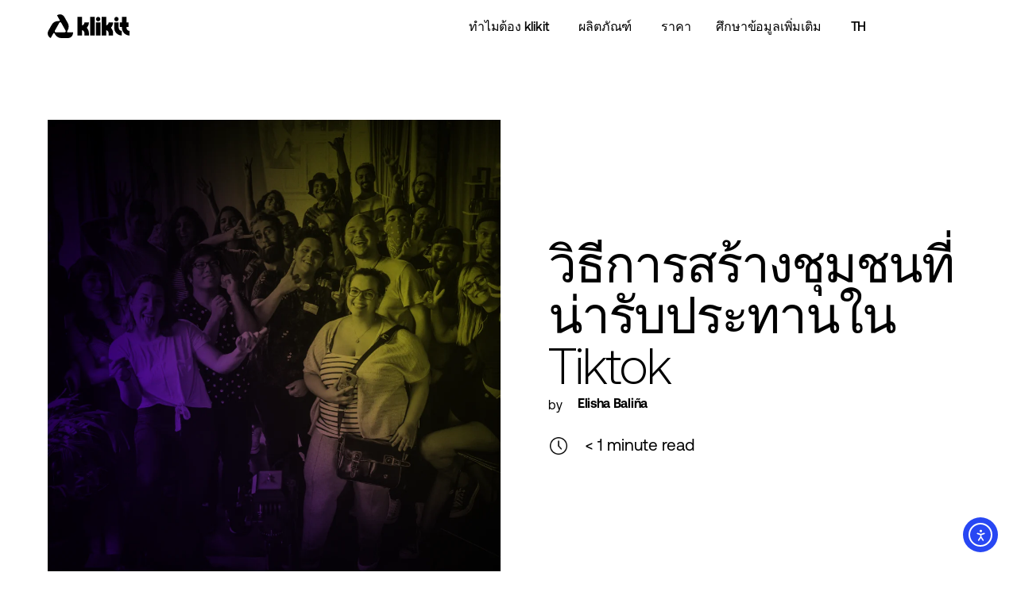

--- FILE ---
content_type: text/html; charset=UTF-8
request_url: https://klikit.io/learn/%E0%B8%A7%E0%B8%98%E0%B8%81%E0%B8%B2%E0%B8%A3%E0%B8%AA%E0%B8%A3%E0%B8%B2%E0%B8%87%E0%B8%8A%E0%B8%A1%E0%B8%8A%E0%B8%99%E0%B8%97%E0%B8%99/
body_size: 31034
content:
<!doctype html>
<html lang="th">
<head>
	<meta charset="UTF-8">
	<meta name="viewport" content="width=device-width, initial-scale=1">
	<link rel="profile" href="https://gmpg.org/xfn/11">
	<meta name='robots' content='index, follow, max-image-preview:large, max-snippet:-1, max-video-preview:-1' />
	<style>img:is([sizes="auto" i], [sizes^="auto," i]) { contain-intrinsic-size: 3000px 1500px }</style>
	
	<!-- This site is optimized with the Yoast SEO plugin v26.7 - https://yoast.com/wordpress/plugins/seo/ -->
	<title>วิธีการสร้างชุมชนที่น่ารับประทานใน Tiktok | klikit</title>
	<meta name="description" content="เข้าร่วมการผจญภัยนักชิมใน Tiktok! เชื่อมต่อกับผู้ที่ชื่นชอบที่มีใจเดียวกันสร้างเนื้อหาที่น่ารับประทานและสร้างชุมชนที่เจริญรุ่งเรือง" />
	<link rel="canonical" href="https://klikit.io/learn/วธการสรางชมชนทน/" />
	<meta property="og:locale" content="th_TH" />
	<meta property="og:locale:alternate" content="en_US" />
	<meta property="og:locale:alternate" content="id_ID" />
	<meta property="og:locale:alternate" content="ja_JP" />
	<meta property="og:locale:alternate" content="zh_TW" />
	<meta property="og:type" content="article" />
	<meta property="og:title" content="วิธีการสร้างชุมชนที่น่ารับประทานใน Tiktok | klikit" />
	<meta property="og:description" content="เข้าร่วมการผจญภัยนักชิมใน Tiktok! เชื่อมต่อกับผู้ที่ชื่นชอบที่มีใจเดียวกันสร้างเนื้อหาที่น่ารับประทานและสร้างชุมชนที่เจริญรุ่งเรือง" />
	<meta property="og:url" content="https://klikit.io/learn/วธการสรางชมชนทน/" />
	<meta property="og:site_name" content="klikit" />
	<meta property="article:published_time" content="2023-11-03T05:00:52+00:00" />
	<meta property="article:modified_time" content="2023-11-05T18:23:13+00:00" />
	<meta property="og:image" content="https://klikit.io/wp-content/uploads/2023/11/Cloud-Blog-5.webp" />
	<meta property="og:image:width" content="1080" />
	<meta property="og:image:height" content="1080" />
	<meta property="og:image:type" content="image/webp" />
	<meta name="author" content="Elisha Baliña" />
	<meta name="twitter:card" content="summary_large_image" />
	<meta name="twitter:label1" content="Written by" />
	<meta name="twitter:data1" content="Elisha Baliña" />
	<meta name="twitter:label2" content="Est. reading time" />
	<meta name="twitter:data2" content="1 นาที" />
	<script type="application/ld+json" class="yoast-schema-graph">{"@context":"https://schema.org","@graph":[{"@type":"Article","@id":"https://klikit.io/learn/%E0%B8%A7%E0%B8%98%E0%B8%81%E0%B8%B2%E0%B8%A3%E0%B8%AA%E0%B8%A3%E0%B8%B2%E0%B8%87%E0%B8%8A%E0%B8%A1%E0%B8%8A%E0%B8%99%E0%B8%97%E0%B8%99/#article","isPartOf":{"@id":"https://klikit.io/learn/%E0%B8%A7%E0%B8%98%E0%B8%81%E0%B8%B2%E0%B8%A3%E0%B8%AA%E0%B8%A3%E0%B8%B2%E0%B8%87%E0%B8%8A%E0%B8%A1%E0%B8%8A%E0%B8%99%E0%B8%97%E0%B8%99/"},"author":{"name":"Elisha Baliña","@id":"https://klikit.io/th/#/schema/person/4794817c664260f9cd1e419bde4d5d7f"},"headline":"วิธีการสร้างชุมชนที่น่ารับประทานใน Tiktok","datePublished":"2023-11-03T05:00:52+00:00","dateModified":"2023-11-05T18:23:13+00:00","mainEntityOfPage":{"@id":"https://klikit.io/learn/%E0%B8%A7%E0%B8%98%E0%B8%81%E0%B8%B2%E0%B8%A3%E0%B8%AA%E0%B8%A3%E0%B8%B2%E0%B8%87%E0%B8%8A%E0%B8%A1%E0%B8%8A%E0%B8%99%E0%B8%97%E0%B8%99/"},"wordCount":9,"commentCount":0,"publisher":{"@id":"https://klikit.io/th/#organization"},"image":{"@id":"https://klikit.io/learn/%E0%B8%A7%E0%B8%98%E0%B8%81%E0%B8%B2%E0%B8%A3%E0%B8%AA%E0%B8%A3%E0%B8%B2%E0%B8%87%E0%B8%8A%E0%B8%A1%E0%B8%8A%E0%B8%99%E0%B8%97%E0%B8%99/#primaryimage"},"thumbnailUrl":"https://klikit.io/wp-content/uploads/2023/11/Cloud-Blog-5.webp","articleSection":["Uncategorized"],"inLanguage":"th","potentialAction":[{"@type":"CommentAction","name":"Comment","target":["https://klikit.io/learn/%E0%B8%A7%E0%B8%98%E0%B8%81%E0%B8%B2%E0%B8%A3%E0%B8%AA%E0%B8%A3%E0%B8%B2%E0%B8%87%E0%B8%8A%E0%B8%A1%E0%B8%8A%E0%B8%99%E0%B8%97%E0%B8%99/#respond"]}]},{"@type":"WebPage","@id":"https://klikit.io/learn/%E0%B8%A7%E0%B8%98%E0%B8%81%E0%B8%B2%E0%B8%A3%E0%B8%AA%E0%B8%A3%E0%B8%B2%E0%B8%87%E0%B8%8A%E0%B8%A1%E0%B8%8A%E0%B8%99%E0%B8%97%E0%B8%99/","url":"https://klikit.io/learn/%E0%B8%A7%E0%B8%98%E0%B8%81%E0%B8%B2%E0%B8%A3%E0%B8%AA%E0%B8%A3%E0%B8%B2%E0%B8%87%E0%B8%8A%E0%B8%A1%E0%B8%8A%E0%B8%99%E0%B8%97%E0%B8%99/","name":"วิธีการสร้างชุมชนที่น่ารับประทานใน Tiktok | klikit","isPartOf":{"@id":"https://klikit.io/th/#website"},"primaryImageOfPage":{"@id":"https://klikit.io/learn/%E0%B8%A7%E0%B8%98%E0%B8%81%E0%B8%B2%E0%B8%A3%E0%B8%AA%E0%B8%A3%E0%B8%B2%E0%B8%87%E0%B8%8A%E0%B8%A1%E0%B8%8A%E0%B8%99%E0%B8%97%E0%B8%99/#primaryimage"},"image":{"@id":"https://klikit.io/learn/%E0%B8%A7%E0%B8%98%E0%B8%81%E0%B8%B2%E0%B8%A3%E0%B8%AA%E0%B8%A3%E0%B8%B2%E0%B8%87%E0%B8%8A%E0%B8%A1%E0%B8%8A%E0%B8%99%E0%B8%97%E0%B8%99/#primaryimage"},"thumbnailUrl":"https://klikit.io/wp-content/uploads/2023/11/Cloud-Blog-5.webp","datePublished":"2023-11-03T05:00:52+00:00","dateModified":"2023-11-05T18:23:13+00:00","description":"เข้าร่วมการผจญภัยนักชิมใน Tiktok! เชื่อมต่อกับผู้ที่ชื่นชอบที่มีใจเดียวกันสร้างเนื้อหาที่น่ารับประทานและสร้างชุมชนที่เจริญรุ่งเรือง","breadcrumb":{"@id":"https://klikit.io/learn/%E0%B8%A7%E0%B8%98%E0%B8%81%E0%B8%B2%E0%B8%A3%E0%B8%AA%E0%B8%A3%E0%B8%B2%E0%B8%87%E0%B8%8A%E0%B8%A1%E0%B8%8A%E0%B8%99%E0%B8%97%E0%B8%99/#breadcrumb"},"inLanguage":"th","potentialAction":[{"@type":"ReadAction","target":["https://klikit.io/learn/%E0%B8%A7%E0%B8%98%E0%B8%81%E0%B8%B2%E0%B8%A3%E0%B8%AA%E0%B8%A3%E0%B8%B2%E0%B8%87%E0%B8%8A%E0%B8%A1%E0%B8%8A%E0%B8%99%E0%B8%97%E0%B8%99/"]}]},{"@type":"ImageObject","inLanguage":"th","@id":"https://klikit.io/learn/%E0%B8%A7%E0%B8%98%E0%B8%81%E0%B8%B2%E0%B8%A3%E0%B8%AA%E0%B8%A3%E0%B8%B2%E0%B8%87%E0%B8%8A%E0%B8%A1%E0%B8%8A%E0%B8%99%E0%B8%97%E0%B8%99/#primaryimage","url":"https://klikit.io/wp-content/uploads/2023/11/Cloud-Blog-5.webp","contentUrl":"https://klikit.io/wp-content/uploads/2023/11/Cloud-Blog-5.webp","width":1080,"height":1080},{"@type":"BreadcrumbList","@id":"https://klikit.io/learn/%E0%B8%A7%E0%B8%98%E0%B8%81%E0%B8%B2%E0%B8%A3%E0%B8%AA%E0%B8%A3%E0%B8%B2%E0%B8%87%E0%B8%8A%E0%B8%A1%E0%B8%8A%E0%B8%99%E0%B8%97%E0%B8%99/#breadcrumb","itemListElement":[{"@type":"ListItem","position":1,"name":"Home","item":"https://klikit.io/th/"},{"@type":"ListItem","position":2,"name":"วิธีการสร้างชุมชนที่น่ารับประทานใน Tiktok"}]},{"@type":"WebSite","@id":"https://klikit.io/th/#website","url":"https://klikit.io/th/","name":"klikit","description":"Want to build your business?","publisher":{"@id":"https://klikit.io/th/#organization"},"potentialAction":[{"@type":"SearchAction","target":{"@type":"EntryPoint","urlTemplate":"https://klikit.io/th/?s={search_term_string}"},"query-input":{"@type":"PropertyValueSpecification","valueRequired":true,"valueName":"search_term_string"}}],"inLanguage":"th"},{"@type":"Organization","@id":"https://klikit.io/th/#organization","name":"klikit","url":"https://klikit.io/th/","logo":{"@type":"ImageObject","inLanguage":"th","@id":"https://klikit.io/th/#/schema/logo/image/","url":"https://klikit.io/wp-content/uploads/2023/03/klikit_site-logo.png","contentUrl":"https://klikit.io/wp-content/uploads/2023/03/klikit_site-logo.png","width":800,"height":226,"caption":"klikit"},"image":{"@id":"https://klikit.io/th/#/schema/logo/image/"}},{"@type":"Person","@id":"https://klikit.io/th/#/schema/person/4794817c664260f9cd1e419bde4d5d7f","name":"Elisha Baliña"}]}</script>
	<!-- / Yoast SEO plugin. -->


<link rel="alternate" href="https://klikit.io/learn/blogs/how-to-build-a-mouthwatering-community-on-tiktok/" hreflang="en" />
<link rel="alternate" href="https://klikit.io/learn/cara-membangun-komunitas-lezat-di-tiktok/" hreflang="id" />
<link rel="alternate" href="https://klikit.io/learn/%E3%83%86%E3%82%A3%E3%82%AF%E3%83%88%E3%82%AF%E3%81%A7%E3%81%8A%E3%81%84%E3%81%97%E3%81%9D%E3%81%86%E3%81%AA%E3%82%B3%E3%83%9F%E3%83%A5%E3%83%8B%E3%83%86%E3%82%A3%E3%82%92%E6%A7%8B%E7%AF%89%E3%81%99/" hreflang="ja" />
<link rel="alternate" href="https://klikit.io/learn/%E0%B8%A7%E0%B8%98%E0%B8%81%E0%B8%B2%E0%B8%A3%E0%B8%AA%E0%B8%A3%E0%B8%B2%E0%B8%87%E0%B8%8A%E0%B8%A1%E0%B8%8A%E0%B8%99%E0%B8%97%E0%B8%99/" hreflang="th" />
<link rel="alternate" href="https://klikit.io/learn/%E5%A6%82%E4%BD%95%E5%9C%A8tiktok%E4%B8%8A%E5%BB%BA%E7%AB%8B%E4%B8%80%E5%80%8B%E4%BB%A4%E4%BA%BA%E5%9E%82%E6%B6%8E%E7%9A%84%E7%A4%BE%E5%8D%80/" hreflang="zh" />
<link rel='dns-prefetch' href='//cdn.elementor.com' />
<link rel='dns-prefetch' href='//www.googletagmanager.com' />
<link rel="alternate" type="application/rss+xml" title="klikit &raquo; ฟีด" href="https://klikit.io/th/feed/" />
<link rel="alternate" type="application/rss+xml" title="klikit &raquo; ฟีดความเห็น" href="https://klikit.io/th/comments/feed/" />
<link rel="alternate" type="application/rss+xml" title="klikit &raquo; วิธีการสร้างชุมชนที่น่ารับประทานใน Tiktok ฟีดความเห็น" href="https://klikit.io/learn/%E0%B8%A7%E0%B8%98%E0%B8%81%E0%B8%B2%E0%B8%A3%E0%B8%AA%E0%B8%A3%E0%B8%B2%E0%B8%87%E0%B8%8A%E0%B8%A1%E0%B8%8A%E0%B8%99%E0%B8%97%E0%B8%99/feed/" />
<script>
window._wpemojiSettings = {"baseUrl":"https:\/\/s.w.org\/images\/core\/emoji\/16.0.1\/72x72\/","ext":".png","svgUrl":"https:\/\/s.w.org\/images\/core\/emoji\/16.0.1\/svg\/","svgExt":".svg","source":{"concatemoji":"https:\/\/klikit.io\/wp-includes\/js\/wp-emoji-release.min.js?ver=6.8.3"}};
/*! This file is auto-generated */
!function(s,n){var o,i,e;function c(e){try{var t={supportTests:e,timestamp:(new Date).valueOf()};sessionStorage.setItem(o,JSON.stringify(t))}catch(e){}}function p(e,t,n){e.clearRect(0,0,e.canvas.width,e.canvas.height),e.fillText(t,0,0);var t=new Uint32Array(e.getImageData(0,0,e.canvas.width,e.canvas.height).data),a=(e.clearRect(0,0,e.canvas.width,e.canvas.height),e.fillText(n,0,0),new Uint32Array(e.getImageData(0,0,e.canvas.width,e.canvas.height).data));return t.every(function(e,t){return e===a[t]})}function u(e,t){e.clearRect(0,0,e.canvas.width,e.canvas.height),e.fillText(t,0,0);for(var n=e.getImageData(16,16,1,1),a=0;a<n.data.length;a++)if(0!==n.data[a])return!1;return!0}function f(e,t,n,a){switch(t){case"flag":return n(e,"\ud83c\udff3\ufe0f\u200d\u26a7\ufe0f","\ud83c\udff3\ufe0f\u200b\u26a7\ufe0f")?!1:!n(e,"\ud83c\udde8\ud83c\uddf6","\ud83c\udde8\u200b\ud83c\uddf6")&&!n(e,"\ud83c\udff4\udb40\udc67\udb40\udc62\udb40\udc65\udb40\udc6e\udb40\udc67\udb40\udc7f","\ud83c\udff4\u200b\udb40\udc67\u200b\udb40\udc62\u200b\udb40\udc65\u200b\udb40\udc6e\u200b\udb40\udc67\u200b\udb40\udc7f");case"emoji":return!a(e,"\ud83e\udedf")}return!1}function g(e,t,n,a){var r="undefined"!=typeof WorkerGlobalScope&&self instanceof WorkerGlobalScope?new OffscreenCanvas(300,150):s.createElement("canvas"),o=r.getContext("2d",{willReadFrequently:!0}),i=(o.textBaseline="top",o.font="600 32px Arial",{});return e.forEach(function(e){i[e]=t(o,e,n,a)}),i}function t(e){var t=s.createElement("script");t.src=e,t.defer=!0,s.head.appendChild(t)}"undefined"!=typeof Promise&&(o="wpEmojiSettingsSupports",i=["flag","emoji"],n.supports={everything:!0,everythingExceptFlag:!0},e=new Promise(function(e){s.addEventListener("DOMContentLoaded",e,{once:!0})}),new Promise(function(t){var n=function(){try{var e=JSON.parse(sessionStorage.getItem(o));if("object"==typeof e&&"number"==typeof e.timestamp&&(new Date).valueOf()<e.timestamp+604800&&"object"==typeof e.supportTests)return e.supportTests}catch(e){}return null}();if(!n){if("undefined"!=typeof Worker&&"undefined"!=typeof OffscreenCanvas&&"undefined"!=typeof URL&&URL.createObjectURL&&"undefined"!=typeof Blob)try{var e="postMessage("+g.toString()+"("+[JSON.stringify(i),f.toString(),p.toString(),u.toString()].join(",")+"));",a=new Blob([e],{type:"text/javascript"}),r=new Worker(URL.createObjectURL(a),{name:"wpTestEmojiSupports"});return void(r.onmessage=function(e){c(n=e.data),r.terminate(),t(n)})}catch(e){}c(n=g(i,f,p,u))}t(n)}).then(function(e){for(var t in e)n.supports[t]=e[t],n.supports.everything=n.supports.everything&&n.supports[t],"flag"!==t&&(n.supports.everythingExceptFlag=n.supports.everythingExceptFlag&&n.supports[t]);n.supports.everythingExceptFlag=n.supports.everythingExceptFlag&&!n.supports.flag,n.DOMReady=!1,n.readyCallback=function(){n.DOMReady=!0}}).then(function(){return e}).then(function(){var e;n.supports.everything||(n.readyCallback(),(e=n.source||{}).concatemoji?t(e.concatemoji):e.wpemoji&&e.twemoji&&(t(e.twemoji),t(e.wpemoji)))}))}((window,document),window._wpemojiSettings);
</script>
<link rel='stylesheet' id='quiz-maker-admin-css' href='https://klikit.io/wp-content/plugins/quiz-maker/admin/css/admin.css?ver=31.7.8' media='all' />
<style id='wp-emoji-styles-inline-css'>

	img.wp-smiley, img.emoji {
		display: inline !important;
		border: none !important;
		box-shadow: none !important;
		height: 1em !important;
		width: 1em !important;
		margin: 0 0.07em !important;
		vertical-align: -0.1em !important;
		background: none !important;
		padding: 0 !important;
	}
</style>
<link rel='stylesheet' id='wp-block-library-css' href='https://klikit.io/wp-includes/css/dist/block-library/style.min.css?ver=6.8.3' media='all' />
<style id='global-styles-inline-css'>
:root{--wp--preset--aspect-ratio--square: 1;--wp--preset--aspect-ratio--4-3: 4/3;--wp--preset--aspect-ratio--3-4: 3/4;--wp--preset--aspect-ratio--3-2: 3/2;--wp--preset--aspect-ratio--2-3: 2/3;--wp--preset--aspect-ratio--16-9: 16/9;--wp--preset--aspect-ratio--9-16: 9/16;--wp--preset--color--black: #000000;--wp--preset--color--cyan-bluish-gray: #abb8c3;--wp--preset--color--white: #ffffff;--wp--preset--color--pale-pink: #f78da7;--wp--preset--color--vivid-red: #cf2e2e;--wp--preset--color--luminous-vivid-orange: #ff6900;--wp--preset--color--luminous-vivid-amber: #fcb900;--wp--preset--color--light-green-cyan: #7bdcb5;--wp--preset--color--vivid-green-cyan: #00d084;--wp--preset--color--pale-cyan-blue: #8ed1fc;--wp--preset--color--vivid-cyan-blue: #0693e3;--wp--preset--color--vivid-purple: #9b51e0;--wp--preset--gradient--vivid-cyan-blue-to-vivid-purple: linear-gradient(135deg,rgba(6,147,227,1) 0%,rgb(155,81,224) 100%);--wp--preset--gradient--light-green-cyan-to-vivid-green-cyan: linear-gradient(135deg,rgb(122,220,180) 0%,rgb(0,208,130) 100%);--wp--preset--gradient--luminous-vivid-amber-to-luminous-vivid-orange: linear-gradient(135deg,rgba(252,185,0,1) 0%,rgba(255,105,0,1) 100%);--wp--preset--gradient--luminous-vivid-orange-to-vivid-red: linear-gradient(135deg,rgba(255,105,0,1) 0%,rgb(207,46,46) 100%);--wp--preset--gradient--very-light-gray-to-cyan-bluish-gray: linear-gradient(135deg,rgb(238,238,238) 0%,rgb(169,184,195) 100%);--wp--preset--gradient--cool-to-warm-spectrum: linear-gradient(135deg,rgb(74,234,220) 0%,rgb(151,120,209) 20%,rgb(207,42,186) 40%,rgb(238,44,130) 60%,rgb(251,105,98) 80%,rgb(254,248,76) 100%);--wp--preset--gradient--blush-light-purple: linear-gradient(135deg,rgb(255,206,236) 0%,rgb(152,150,240) 100%);--wp--preset--gradient--blush-bordeaux: linear-gradient(135deg,rgb(254,205,165) 0%,rgb(254,45,45) 50%,rgb(107,0,62) 100%);--wp--preset--gradient--luminous-dusk: linear-gradient(135deg,rgb(255,203,112) 0%,rgb(199,81,192) 50%,rgb(65,88,208) 100%);--wp--preset--gradient--pale-ocean: linear-gradient(135deg,rgb(255,245,203) 0%,rgb(182,227,212) 50%,rgb(51,167,181) 100%);--wp--preset--gradient--electric-grass: linear-gradient(135deg,rgb(202,248,128) 0%,rgb(113,206,126) 100%);--wp--preset--gradient--midnight: linear-gradient(135deg,rgb(2,3,129) 0%,rgb(40,116,252) 100%);--wp--preset--font-size--small: 13px;--wp--preset--font-size--medium: 20px;--wp--preset--font-size--large: 36px;--wp--preset--font-size--x-large: 42px;--wp--preset--spacing--20: 0.44rem;--wp--preset--spacing--30: 0.67rem;--wp--preset--spacing--40: 1rem;--wp--preset--spacing--50: 1.5rem;--wp--preset--spacing--60: 2.25rem;--wp--preset--spacing--70: 3.38rem;--wp--preset--spacing--80: 5.06rem;--wp--preset--shadow--natural: 6px 6px 9px rgba(0, 0, 0, 0.2);--wp--preset--shadow--deep: 12px 12px 50px rgba(0, 0, 0, 0.4);--wp--preset--shadow--sharp: 6px 6px 0px rgba(0, 0, 0, 0.2);--wp--preset--shadow--outlined: 6px 6px 0px -3px rgba(255, 255, 255, 1), 6px 6px rgba(0, 0, 0, 1);--wp--preset--shadow--crisp: 6px 6px 0px rgba(0, 0, 0, 1);}:root { --wp--style--global--content-size: 800px;--wp--style--global--wide-size: 1200px; }:where(body) { margin: 0; }.wp-site-blocks > .alignleft { float: left; margin-right: 2em; }.wp-site-blocks > .alignright { float: right; margin-left: 2em; }.wp-site-blocks > .aligncenter { justify-content: center; margin-left: auto; margin-right: auto; }:where(.wp-site-blocks) > * { margin-block-start: 24px; margin-block-end: 0; }:where(.wp-site-blocks) > :first-child { margin-block-start: 0; }:where(.wp-site-blocks) > :last-child { margin-block-end: 0; }:root { --wp--style--block-gap: 24px; }:root :where(.is-layout-flow) > :first-child{margin-block-start: 0;}:root :where(.is-layout-flow) > :last-child{margin-block-end: 0;}:root :where(.is-layout-flow) > *{margin-block-start: 24px;margin-block-end: 0;}:root :where(.is-layout-constrained) > :first-child{margin-block-start: 0;}:root :where(.is-layout-constrained) > :last-child{margin-block-end: 0;}:root :where(.is-layout-constrained) > *{margin-block-start: 24px;margin-block-end: 0;}:root :where(.is-layout-flex){gap: 24px;}:root :where(.is-layout-grid){gap: 24px;}.is-layout-flow > .alignleft{float: left;margin-inline-start: 0;margin-inline-end: 2em;}.is-layout-flow > .alignright{float: right;margin-inline-start: 2em;margin-inline-end: 0;}.is-layout-flow > .aligncenter{margin-left: auto !important;margin-right: auto !important;}.is-layout-constrained > .alignleft{float: left;margin-inline-start: 0;margin-inline-end: 2em;}.is-layout-constrained > .alignright{float: right;margin-inline-start: 2em;margin-inline-end: 0;}.is-layout-constrained > .aligncenter{margin-left: auto !important;margin-right: auto !important;}.is-layout-constrained > :where(:not(.alignleft):not(.alignright):not(.alignfull)){max-width: var(--wp--style--global--content-size);margin-left: auto !important;margin-right: auto !important;}.is-layout-constrained > .alignwide{max-width: var(--wp--style--global--wide-size);}body .is-layout-flex{display: flex;}.is-layout-flex{flex-wrap: wrap;align-items: center;}.is-layout-flex > :is(*, div){margin: 0;}body .is-layout-grid{display: grid;}.is-layout-grid > :is(*, div){margin: 0;}body{padding-top: 0px;padding-right: 0px;padding-bottom: 0px;padding-left: 0px;}a:where(:not(.wp-element-button)){text-decoration: underline;}:root :where(.wp-element-button, .wp-block-button__link){background-color: #32373c;border-width: 0;color: #fff;font-family: inherit;font-size: inherit;line-height: inherit;padding: calc(0.667em + 2px) calc(1.333em + 2px);text-decoration: none;}.has-black-color{color: var(--wp--preset--color--black) !important;}.has-cyan-bluish-gray-color{color: var(--wp--preset--color--cyan-bluish-gray) !important;}.has-white-color{color: var(--wp--preset--color--white) !important;}.has-pale-pink-color{color: var(--wp--preset--color--pale-pink) !important;}.has-vivid-red-color{color: var(--wp--preset--color--vivid-red) !important;}.has-luminous-vivid-orange-color{color: var(--wp--preset--color--luminous-vivid-orange) !important;}.has-luminous-vivid-amber-color{color: var(--wp--preset--color--luminous-vivid-amber) !important;}.has-light-green-cyan-color{color: var(--wp--preset--color--light-green-cyan) !important;}.has-vivid-green-cyan-color{color: var(--wp--preset--color--vivid-green-cyan) !important;}.has-pale-cyan-blue-color{color: var(--wp--preset--color--pale-cyan-blue) !important;}.has-vivid-cyan-blue-color{color: var(--wp--preset--color--vivid-cyan-blue) !important;}.has-vivid-purple-color{color: var(--wp--preset--color--vivid-purple) !important;}.has-black-background-color{background-color: var(--wp--preset--color--black) !important;}.has-cyan-bluish-gray-background-color{background-color: var(--wp--preset--color--cyan-bluish-gray) !important;}.has-white-background-color{background-color: var(--wp--preset--color--white) !important;}.has-pale-pink-background-color{background-color: var(--wp--preset--color--pale-pink) !important;}.has-vivid-red-background-color{background-color: var(--wp--preset--color--vivid-red) !important;}.has-luminous-vivid-orange-background-color{background-color: var(--wp--preset--color--luminous-vivid-orange) !important;}.has-luminous-vivid-amber-background-color{background-color: var(--wp--preset--color--luminous-vivid-amber) !important;}.has-light-green-cyan-background-color{background-color: var(--wp--preset--color--light-green-cyan) !important;}.has-vivid-green-cyan-background-color{background-color: var(--wp--preset--color--vivid-green-cyan) !important;}.has-pale-cyan-blue-background-color{background-color: var(--wp--preset--color--pale-cyan-blue) !important;}.has-vivid-cyan-blue-background-color{background-color: var(--wp--preset--color--vivid-cyan-blue) !important;}.has-vivid-purple-background-color{background-color: var(--wp--preset--color--vivid-purple) !important;}.has-black-border-color{border-color: var(--wp--preset--color--black) !important;}.has-cyan-bluish-gray-border-color{border-color: var(--wp--preset--color--cyan-bluish-gray) !important;}.has-white-border-color{border-color: var(--wp--preset--color--white) !important;}.has-pale-pink-border-color{border-color: var(--wp--preset--color--pale-pink) !important;}.has-vivid-red-border-color{border-color: var(--wp--preset--color--vivid-red) !important;}.has-luminous-vivid-orange-border-color{border-color: var(--wp--preset--color--luminous-vivid-orange) !important;}.has-luminous-vivid-amber-border-color{border-color: var(--wp--preset--color--luminous-vivid-amber) !important;}.has-light-green-cyan-border-color{border-color: var(--wp--preset--color--light-green-cyan) !important;}.has-vivid-green-cyan-border-color{border-color: var(--wp--preset--color--vivid-green-cyan) !important;}.has-pale-cyan-blue-border-color{border-color: var(--wp--preset--color--pale-cyan-blue) !important;}.has-vivid-cyan-blue-border-color{border-color: var(--wp--preset--color--vivid-cyan-blue) !important;}.has-vivid-purple-border-color{border-color: var(--wp--preset--color--vivid-purple) !important;}.has-vivid-cyan-blue-to-vivid-purple-gradient-background{background: var(--wp--preset--gradient--vivid-cyan-blue-to-vivid-purple) !important;}.has-light-green-cyan-to-vivid-green-cyan-gradient-background{background: var(--wp--preset--gradient--light-green-cyan-to-vivid-green-cyan) !important;}.has-luminous-vivid-amber-to-luminous-vivid-orange-gradient-background{background: var(--wp--preset--gradient--luminous-vivid-amber-to-luminous-vivid-orange) !important;}.has-luminous-vivid-orange-to-vivid-red-gradient-background{background: var(--wp--preset--gradient--luminous-vivid-orange-to-vivid-red) !important;}.has-very-light-gray-to-cyan-bluish-gray-gradient-background{background: var(--wp--preset--gradient--very-light-gray-to-cyan-bluish-gray) !important;}.has-cool-to-warm-spectrum-gradient-background{background: var(--wp--preset--gradient--cool-to-warm-spectrum) !important;}.has-blush-light-purple-gradient-background{background: var(--wp--preset--gradient--blush-light-purple) !important;}.has-blush-bordeaux-gradient-background{background: var(--wp--preset--gradient--blush-bordeaux) !important;}.has-luminous-dusk-gradient-background{background: var(--wp--preset--gradient--luminous-dusk) !important;}.has-pale-ocean-gradient-background{background: var(--wp--preset--gradient--pale-ocean) !important;}.has-electric-grass-gradient-background{background: var(--wp--preset--gradient--electric-grass) !important;}.has-midnight-gradient-background{background: var(--wp--preset--gradient--midnight) !important;}.has-small-font-size{font-size: var(--wp--preset--font-size--small) !important;}.has-medium-font-size{font-size: var(--wp--preset--font-size--medium) !important;}.has-large-font-size{font-size: var(--wp--preset--font-size--large) !important;}.has-x-large-font-size{font-size: var(--wp--preset--font-size--x-large) !important;}
:root :where(.wp-block-pullquote){font-size: 1.5em;line-height: 1.6;}
</style>
<link rel='stylesheet' id='quiz-maker-extra-shortcodes-css' href='https://klikit.io/wp-content/plugins/quiz-maker-extra-shortcodes/public/css/quiz-maker-extra-shortcodes-public.css?ver=1.0.0' media='all' />
<link rel='stylesheet' id='quiz-maker-css' href='https://klikit.io/wp-content/plugins/quiz-maker/public/css/quiz-maker-public.css?ver=31.7.8' media='all' />
<link rel='stylesheet' id='ea11y-widget-fonts-css' href='https://klikit.io/wp-content/plugins/pojo-accessibility/assets/build/fonts.css?ver=3.9.1' media='all' />
<link rel='stylesheet' id='ea11y-skip-link-css' href='https://klikit.io/wp-content/plugins/pojo-accessibility/assets/build/skip-link.css?ver=3.9.1' media='all' />
<link rel='stylesheet' id='hello-elementor-css' href='https://klikit.io/wp-content/themes/hello-elementor/style.min.css?ver=3.3.0' media='all' />
<link rel='stylesheet' id='hello-elementor-theme-style-css' href='https://klikit.io/wp-content/themes/hello-elementor/theme.min.css?ver=3.3.0' media='all' />
<link rel='stylesheet' id='hello-elementor-header-footer-css' href='https://klikit.io/wp-content/themes/hello-elementor/header-footer.min.css?ver=3.3.0' media='all' />
<link rel='stylesheet' id='elementor-frontend-css' href='https://klikit.io/wp-content/plugins/elementor/assets/css/frontend.min.css?ver=3.34.1' media='all' />
<link rel='stylesheet' id='elementor-post-4-css' href='https://klikit.io/wp-content/uploads/elementor/css/post-4.css?ver=1768413829' media='all' />
<link rel='stylesheet' id='widget-nav-menu-css' href='https://klikit.io/wp-content/plugins/elementor-pro/assets/css/widget-nav-menu.min.css?ver=3.34.0' media='all' />
<link rel='stylesheet' id='e-sticky-css' href='https://klikit.io/wp-content/plugins/elementor-pro/assets/css/modules/sticky.min.css?ver=3.34.0' media='all' />
<link rel='stylesheet' id='e-motion-fx-css' href='https://klikit.io/wp-content/plugins/elementor-pro/assets/css/modules/motion-fx.min.css?ver=3.34.0' media='all' />
<link rel='stylesheet' id='widget-social-icons-css' href='https://klikit.io/wp-content/plugins/elementor/assets/css/widget-social-icons.min.css?ver=3.34.1' media='all' />
<link rel='stylesheet' id='e-apple-webkit-css' href='https://klikit.io/wp-content/plugins/elementor/assets/css/conditionals/apple-webkit.min.css?ver=3.34.1' media='all' />
<link rel='stylesheet' id='widget-heading-css' href='https://klikit.io/wp-content/plugins/elementor/assets/css/widget-heading.min.css?ver=3.34.1' media='all' />
<link rel='stylesheet' id='widget-icon-list-css' href='https://klikit.io/wp-content/plugins/elementor/assets/css/widget-icon-list.min.css?ver=3.34.1' media='all' />
<link rel='stylesheet' id='widget-image-css' href='https://klikit.io/wp-content/plugins/elementor/assets/css/widget-image.min.css?ver=3.34.1' media='all' />
<link rel='stylesheet' id='widget-author-box-css' href='https://klikit.io/wp-content/plugins/elementor-pro/assets/css/widget-author-box.min.css?ver=3.34.0' media='all' />
<link rel='stylesheet' id='widget-spacer-css' href='https://klikit.io/wp-content/plugins/elementor/assets/css/widget-spacer.min.css?ver=3.34.1' media='all' />
<link rel='stylesheet' id='widget-posts-css' href='https://klikit.io/wp-content/plugins/elementor-pro/assets/css/widget-posts.min.css?ver=3.34.0' media='all' />
<link rel='stylesheet' id='elementor-post-12863-css' href='https://klikit.io/wp-content/uploads/elementor/css/post-12863.css?ver=1768413830' media='all' />
<link rel='stylesheet' id='elementor-post-12690-css' href='https://klikit.io/wp-content/uploads/elementor/css/post-12690.css?ver=1768413830' media='all' />
<link rel='stylesheet' id='elementor-post-27697-css' href='https://klikit.io/wp-content/uploads/elementor/css/post-27697.css?ver=1768413867' media='all' />
<link rel='stylesheet' id='tablepress-default-css' href='https://klikit.io/wp-content/tablepress-combined.min.css?ver=109' media='all' />
<script src="https://klikit.io/wp-includes/js/jquery/jquery.min.js?ver=3.7.1" id="jquery-core-js"></script>
<script src="https://klikit.io/wp-includes/js/jquery/jquery-migrate.min.js?ver=3.4.1" id="jquery-migrate-js"></script>
<script src="https://klikit.io/wp-content/plugins/quiz-maker-extra-shortcodes/public/js/quiz-maker-extra-shortcodes-public.js?ver=1.0.0" id="quiz-maker-extra-shortcodes-js"></script>

<!-- Google tag (gtag.js) snippet added by Site Kit -->
<!-- Google Analytics snippet added by Site Kit -->
<script src="https://www.googletagmanager.com/gtag/js?id=GT-NCH9PD5R" id="google_gtagjs-js" async></script>
<script id="google_gtagjs-js-after">
window.dataLayer = window.dataLayer || [];function gtag(){dataLayer.push(arguments);}
gtag("set","linker",{"domains":["klikit.io"]});
gtag("js", new Date());
gtag("set", "developer_id.dZTNiMT", true);
gtag("config", "GT-NCH9PD5R");
 window._googlesitekit = window._googlesitekit || {}; window._googlesitekit.throttledEvents = []; window._googlesitekit.gtagEvent = (name, data) => { var key = JSON.stringify( { name, data } ); if ( !! window._googlesitekit.throttledEvents[ key ] ) { return; } window._googlesitekit.throttledEvents[ key ] = true; setTimeout( () => { delete window._googlesitekit.throttledEvents[ key ]; }, 5 ); gtag( "event", name, { ...data, event_source: "site-kit" } ); };
</script>
<link rel="https://api.w.org/" href="https://klikit.io/wp-json/" /><link rel="alternate" title="JSON" type="application/json" href="https://klikit.io/wp-json/wp/v2/posts/36968" /><link rel="EditURI" type="application/rsd+xml" title="RSD" href="https://klikit.io/xmlrpc.php?rsd" />
<meta name="generator" content="WordPress 6.8.3" />
<link rel='shortlink' href='https://klikit.io/?p=36968' />
<link rel="alternate" title="oEmbed (JSON)" type="application/json+oembed" href="https://klikit.io/wp-json/oembed/1.0/embed?url=https%3A%2F%2Fklikit.io%2Flearn%2F%25E0%25B8%25A7%25E0%25B8%2598%25E0%25B8%2581%25E0%25B8%25B2%25E0%25B8%25A3%25E0%25B8%25AA%25E0%25B8%25A3%25E0%25B8%25B2%25E0%25B8%2587%25E0%25B8%258A%25E0%25B8%25A1%25E0%25B8%258A%25E0%25B8%2599%25E0%25B8%2597%25E0%25B8%2599%2F&#038;lang=th" />
<link rel="alternate" title="oEmbed (XML)" type="text/xml+oembed" href="https://klikit.io/wp-json/oembed/1.0/embed?url=https%3A%2F%2Fklikit.io%2Flearn%2F%25E0%25B8%25A7%25E0%25B8%2598%25E0%25B8%2581%25E0%25B8%25B2%25E0%25B8%25A3%25E0%25B8%25AA%25E0%25B8%25A3%25E0%25B8%25B2%25E0%25B8%2587%25E0%25B8%258A%25E0%25B8%25A1%25E0%25B8%258A%25E0%25B8%2599%25E0%25B8%2597%25E0%25B8%2599%2F&#038;format=xml&#038;lang=th" />
<meta name="generator" content="Site Kit by Google 1.170.0" /><!-- Google Tag Manager -->
<script>(function(w,d,s,l,i){w[l]=w[l]||[];w[l].push({'gtm.start':
new Date().getTime(),event:'gtm.js'});var f=d.getElementsByTagName(s)[0],
j=d.createElement(s),dl=l!='dataLayer'?'&l='+l:'';j.async=true;j.src=
'https://www.googletagmanager.com/gtm.js?id='+i+dl;f.parentNode.insertBefore(j,f);
})(window,document,'script','dataLayer','GTM-KZG6GM2');</script>
<!-- End Google Tag Manager -->

<style>
/* Hide the HubSpot chat widget */
#live-chat-widget {
    display: none;
}

</style>
<script>document.createElement( "picture" );if(!window.HTMLPictureElement && document.addEventListener) {window.addEventListener("DOMContentLoaded", function() {var s = document.createElement("script");s.src = "https://klikit.io/wp-content/plugins/webp-express/js/picturefill.min.js";document.body.appendChild(s);});}</script><meta name="generator" content="Elementor 3.34.1; features: e_font_icon_svg, additional_custom_breakpoints; settings: css_print_method-external, google_font-enabled, font_display-swap">
<script type='text/javascript'>
var $zoho = $zoho || {};
$zoho.salesiq = $zoho.salesiq || {widgetcode:'siqfc0d7c47e5a9c66e96a5c2c4042f3553d027cc766bd16fa34fd9478b1acafbde', values:{}, ready:function(){}};
var d = document;
s = d.createElement('script');
s.type = 'text/javascript';
s.id = 'zsiqscript';
s.defer = true;
s.src = 'https://salesiq.zoho.com/widget';
t = d.getElementsByTagName('script')[0];
t.parentNode.insertBefore(s,t);
d.write('<div id="zsiqwidget"></div>');
</script>

			<style>
				.e-con.e-parent:nth-of-type(n+4):not(.e-lazyloaded):not(.e-no-lazyload),
				.e-con.e-parent:nth-of-type(n+4):not(.e-lazyloaded):not(.e-no-lazyload) * {
					background-image: none !important;
				}
				@media screen and (max-height: 1024px) {
					.e-con.e-parent:nth-of-type(n+3):not(.e-lazyloaded):not(.e-no-lazyload),
					.e-con.e-parent:nth-of-type(n+3):not(.e-lazyloaded):not(.e-no-lazyload) * {
						background-image: none !important;
					}
				}
				@media screen and (max-height: 640px) {
					.e-con.e-parent:nth-of-type(n+2):not(.e-lazyloaded):not(.e-no-lazyload),
					.e-con.e-parent:nth-of-type(n+2):not(.e-lazyloaded):not(.e-no-lazyload) * {
						background-image: none !important;
					}
				}
			</style>
			<link rel="icon" href="https://klikit.io/wp-content/uploads/2023/03/cropped-klikit_icon-32x32.png" sizes="32x32" />
<link rel="icon" href="https://klikit.io/wp-content/uploads/2023/03/cropped-klikit_icon-192x192.png" sizes="192x192" />
<link rel="apple-touch-icon" href="https://klikit.io/wp-content/uploads/2023/03/cropped-klikit_icon-180x180.png" />
<meta name="msapplication-TileImage" content="https://klikit.io/wp-content/uploads/2023/03/cropped-klikit_icon-270x270.png" />
		<style id="wp-custom-css">
			nav[aria-label="Skip to content navigation"],
nav[aria-label="Skip to content navigation"] * {
    visibility: hidden !important;
    opacity: 0 !important;
    height: 0 !important;
    width: 0 !important;
    position: absolute !important;
    overflow: hidden !important;
}


/*body{
	overflow:hidden!important;
}*/

#burger-icon path,#burger-icon .elementor-widget-icon.elementor-view-framed .elementor-icon,#burger-icon .elementor-widget-icon.elementor-view-default .elementor-icon svg 
        {
fill: #7500ff !important;
color: #7500ff !important;
}



@media(max-width:769px){
  body #__pricing_table .elementor-element .elementor-container{
  display: grid;
  grid-template-columns: repeat(5, 1fr);
}
body #__pricing_table .elementor-tab-content{
  -webkit-user-select: none; /* Safari */
  -ms-user-select: none; /* IE 10 and IE 11 */
  user-select: none; /* Standard syntax */
  overflow-x: scroll; 
}
body #__pricing_table .elementor-element .elementor-container h2,#__pricing_table .elementor-icon-list-text{
line-height: 1.1rem !important;
font-size: 14px;
}
 body #__pricing_table .elementor-icon {
	font-size: 15px;
   margin: 2px
}
#__pricing_table .elementor-icon-list-text{
  font-weight: 400
}
body #__pricing_table .elementor-element .elementor-container>.elementor-column{
  width: 135px !important;
}
  .elementor-element-570caadd h2{  
font-size: 25px !important;
}
#__pricing_table .elementor-tabs .elementor-tabs-wrapper{
  display: flex !important;
  justify-content: space-evenly;
  flex-wrap: wrap;
}
#__pricing_table .elementor-widget-tabs .elementor-tab-desktop-title {
	padding: 10px 15px;
}
#__pricing_table .elementor-tab-title.elementor-tab-mobile-title {
  display: none;
}
}

.klikit-hero {
  margin: 48px auto 56px;
  text-align: center;
}

.klikit-hero img {
  display: inline-block;
  max-width: 960px;
  width: 100%;
  height: auto;
  border-radius: 12px;
}

.klikit-hero + * {
  margin-top: 32px;
}


/**********************/

.banner-content {
    animation: fadein 4s linear forwards;
}

@-webkit-keyframes fadeinout {
  0%,100% { opacity: 0; }
  50% { opacity: 1; }
}
.menu-item.menu-item-type-custom.menu-item-object-custom.menu-item-has-children.menu-item-2452 {
  background: transparent !important;
}

@media screen and (max-width: 767px) {
  .elementor-tabs .elementor-tabs-wrapper {
  display: flex!important;
		margin-left: 10px!important;
		margin-top: 30px!important;

}
	.elementor-widget-tabs .elementor-tab-desktop-title {
  position: relative;
  padding: 10px 4px!important;
  line-height: 3;
}
}

.elementor-1863 .elementor-element.elementor-element-1db3695 .elementor-testimonial__image img {
  width: auto!important;
  height: 3.9em;
  border-radius: 0px;
  margin-top: 50px;
}
.elementor-115 .elementor-element.elementor-element-55ed405 .elementor-testimonial__image img {
  width: auto!important;
  height: 3.9em;
  border-radius: 0px;
  margin-top: 50px;
}
.elementor-121 .elementor-element.elementor-element-6b68d7e .elementor-testimonial__image img {
  width: auto !important;
  height: 3.9em;
  border-radius: 0px;
  margin-top: 50px;
}


@media screen and (max-width: 600px) {
  .elementor-5 .elementor-element.elementor-element-e2be663 {
  transition: background 0.3s, border 0.3s, border-radius 0.3s, box-shadow 0.3s;
  margin-top: -15%;
  margin-bottom: 0%;
  padding: 5% 5% 5% 5%;
}
}


selector .slick-track {
    display: flex;
    animation: continuous-slide 15s linear infinite;
}

@keyframes continuous-slide {
    from {
        transform: translateX(0);
    }
    to {
        transform: translateX(-100%);
    }
}

selector .slick-slide {
    flex: 0 0 auto; /* Ensure slides stay aligned horizontally */
}

/*font optimization*/
/* Aeonik Regular */
@font-face {
  font-family: 'Aeonik Regular';
  src: url('https://klikit.io/wp-content/uploads/2023/05/Aeonik-Regular.woff2') format('woff2'),
       url('https://klikit.io/wp-content/uploads/2023/05/Aeonik-Regular.woff') format('woff');
  font-weight: normal;
  font-style: normal;
  font-display: swap;
}

/* Aeonik Bold */
@font-face {
  font-family: 'Aeonik Bold';
  src: url('https://klikit.io/wp-content/uploads/2023/05/Aeonik-Bold.woff2') format('woff2'),
       url('https://klikit.io/wp-content/uploads/2023/05/Aeonik-Bold.woff') format('woff');
  font-weight: bold;
  font-style: normal;
  font-display: swap;
}
@font-face {
  font-family: 'Aeonik Light';
  src: url('https://klikit.io/wp-content/uploads/2025/03/Aeonik-Light.woff2') format('woff2'),
       url('https://klikit.io/wp-content/uploads/2025/03/Aeonik-Light.woff') format('woff');
  font-weight: normal;
  font-style: normal;
  font-display: swap;
}
}



		</style>
		<meta name="traceparent" content="00-9be07c196840365e0000001768428850-9be07c196840365e-01"></head>
<body class="wp-singular post-template-default single single-post postid-36968 single-format-standard wp-custom-logo wp-embed-responsive wp-theme-hello-elementor ally-default theme-default elementor-default elementor-kit-4 elementor-page-27697">

<!-- Google Tag Manager (noscript) -->
<noscript><iframe src="https://www.googletagmanager.com/ns.html?id=GTM-KZG6GM2"
height="0" width="0" style="display:none;visibility:hidden"></iframe></noscript>
<!-- End Google Tag Manager (noscript) -->

<style>
/* Hide the HubSpot chat widget */
#live-chat-widget {
    display: none;
}

</style>		<script>
			const onSkipLinkClick = () => {
				const htmlElement = document.querySelector('html');

				htmlElement.style['scroll-behavior'] = 'smooth';

				setTimeout( () => htmlElement.style['scroll-behavior'] = null, 1000 );
			}
			document.addEventListener("DOMContentLoaded", () => {
				if (!document.querySelector('#content')) {
					document.querySelector('.ea11y-skip-to-content-link').remove();
				}
			});
		</script>
		<nav aria-label="Skip to content navigation">
			<a class="ea11y-skip-to-content-link"
				href="#content"
				tabindex="1"
				onclick="onSkipLinkClick()"
			>
				Skip to content
				<svg width="24" height="24" viewBox="0 0 24 24" fill="none" role="presentation">
					<path d="M18 6V12C18 12.7956 17.6839 13.5587 17.1213 14.1213C16.5587 14.6839 15.7956 15 15 15H5M5 15L9 11M5 15L9 19"
								stroke="black"
								stroke-width="1.5"
								stroke-linecap="round"
								stroke-linejoin="round"
					/>
				</svg>
			</a>
			<div class="ea11y-skip-to-content-backdrop"></div>
		</nav>

		

		<header data-elementor-type="header" data-elementor-id="12863" class="elementor elementor-12863 elementor-location-header" data-elementor-post-type="elementor_library">
					<section class="elementor-section elementor-top-section elementor-element elementor-element-39b00e4 elementor-section-content-middle elementor-section-boxed elementor-section-height-default elementor-section-height-default" data-id="39b00e4" data-element_type="section" data-settings="{&quot;background_background&quot;:&quot;classic&quot;,&quot;sticky&quot;:&quot;top&quot;,&quot;background_motion_fx_motion_fx_scrolling&quot;:&quot;yes&quot;,&quot;background_motion_fx_opacity_effect&quot;:&quot;yes&quot;,&quot;background_motion_fx_opacity_range&quot;:{&quot;unit&quot;:&quot;%&quot;,&quot;size&quot;:&quot;&quot;,&quot;sizes&quot;:{&quot;start&quot;:2,&quot;end&quot;:4}},&quot;background_motion_fx_range&quot;:&quot;page&quot;,&quot;background_motion_fx_opacity_direction&quot;:&quot;out-in&quot;,&quot;background_motion_fx_opacity_level&quot;:{&quot;unit&quot;:&quot;px&quot;,&quot;size&quot;:10,&quot;sizes&quot;:[]},&quot;background_motion_fx_devices&quot;:[&quot;desktop&quot;,&quot;tablet&quot;,&quot;mobile&quot;],&quot;sticky_on&quot;:[&quot;desktop&quot;,&quot;tablet&quot;,&quot;mobile&quot;],&quot;sticky_offset&quot;:0,&quot;sticky_effects_offset&quot;:0,&quot;sticky_anchor_link_offset&quot;:0}">
						<div class="elementor-container elementor-column-gap-default">
					<div class="elementor-column elementor-col-50 elementor-top-column elementor-element elementor-element-5593b2e" data-id="5593b2e" data-element_type="column">
			<div class="elementor-widget-wrap elementor-element-populated">
						<div class="elementor-element elementor-element-f1600b4 cpel-lv--yes elementor-view-default elementor-widget elementor-widget-icon" data-id="f1600b4" data-element_type="widget" data-widget_type="icon.default">
				<div class="elementor-widget-container">
							<div class="elementor-icon-wrapper">
			<a class="elementor-icon" href="https://klikit.io/th">
			<svg xmlns="http://www.w3.org/2000/svg" width="875" height="248" viewBox="0 0 875 248" fill="none"><path d="M92.3997 188.023C77.9997 188.023 70.3998 182.423 78.9998 166.723L121.6 93.0229C128.7 80.7229 137.2 76.9229 146.3 91.3229L189.2 165.823L189.1 165.723C198.6 182.123 191 187.923 176.3 187.923H92.3997V188.023ZM271.2 192.423C271.2 191.023 271.1 189.823 271 189.123C270.9 188.523 270.4 188.023 269.8 188.023H217.3C208.7 188.023 204.1 184.723 209.2 175.423L214.4 166.523C228 142.923 228 113.923 214.5 90.3229L178.6 28.0229C163.5 1.72287 129.6 -7.27713 103.8 8.52287C102.5 9.32287 101.6 9.92287 100.9 10.4229C100.4 10.8229 100.3 11.4229 100.6 12.0229L126.9 57.6229C131.2 65.2229 130.4 70.8229 119.1 70.8229H109.6C82.3998 70.8229 57.1998 85.3229 43.5998 108.923L7.59976 171.223C-7.60024 197.423 1.59975 231.323 28.1997 245.723C29.4997 246.423 30.5998 246.923 31.2998 247.223C31.8998 247.523 32.4998 247.223 32.7998 246.723L58.9998 201.423C63.3998 193.723 68.6998 191.523 74.3997 201.423L79.0998 209.623C92.6998 233.223 117.9 247.723 145.1 247.723H217.3C247.7 247.723 272.1 222.823 271.2 192.423Z" fill="black"></path><path d="M875 173.623V220.423C875 220.723 874.8 220.923 874.5 220.923C841.3 220.723 812.9 200.323 800.7 171.523C799.1 167.723 797.8 163.723 796.8 159.623C795.3 153.423 794.4 146.923 794.4 140.323V132.223C794.4 131.923 794.2 131.723 793.9 131.723H772.2C771.9 131.723 771.7 131.523 771.7 131.223V84.4229C771.7 84.1229 771.9 83.9229 772.2 83.9229H793.9C794.2 83.9229 794.4 83.7229 794.4 83.4229V27.7229C794.4 27.4229 794.6 27.2229 794.9 27.2229H841.7C842 27.2229 842.2 27.4229 842.2 27.7229V83.4229C842.2 83.7229 842.4 83.9229 842.7 83.9229H864.4C864.7 83.9229 864.9 84.1229 864.9 84.4229V131.223C864.9 131.523 864.7 131.723 864.4 131.723H842.7C842.4 131.723 842.2 131.923 842.2 132.223V140.323C842.2 158.223 856.6 172.823 874.4 173.023C874.8 173.123 875 173.323 875 173.623Z" fill="black"></path><path d="M792.1 173.523V220.923C747.7 220.923 711.5 184.823 711.5 140.323V84.4229C711.5 84.1229 711.7 83.9229 712 83.9229H758.8C759.1 83.9229 759.3 84.1229 759.3 84.4229V140.323C759.3 158.023 773.9 172.523 791.5 173.023C791.9 173.023 792.1 173.323 792.1 173.523Z" fill="black"></path><path d="M699.7 197.223V220.423C699.7 220.723 699.5 220.923 699.2 220.923H652.4C652.1 220.923 651.9 220.723 651.9 220.423V197.223C651.9 181.523 640.7 168.323 625.9 165.223C625.7 165.223 625.6 165.323 625.6 165.523V220.523C625.6 220.823 625.4 221.023 625.1 221.023H578.3C578 221.023 577.8 220.823 577.8 220.523V27.6229C577.8 27.3229 578 27.1229 578.3 27.1229H625C625.3 27.1229 625.5 27.3229 625.5 27.6229V115.623C625.5 115.823 625.7 115.923 625.8 115.923C640.5 112.923 651.7 99.9229 651.9 84.4229C651.9 84.1229 652.1 83.9229 652.4 83.9229H699.2C699.5 83.9229 699.7 84.1229 699.7 84.4229C699.6 106.323 690.6 126.123 676.3 140.623C690.8 155.223 699.7 175.123 699.7 197.223Z" fill="black"></path><path d="M564.2 84.4229V220.423C564.2 220.723 564 220.923 563.7 220.923H516.9C516.6 220.923 516.4 220.723 516.4 220.423V84.4229C516.4 84.1229 516.6 83.9229 516.9 83.9229H563.7C563.9 83.9229 564.2 84.1229 564.2 84.4229Z" fill="black"></path><path d="M502.8 27.6229V220.423C502.8 220.723 502.6 220.923 502.3 220.923H455.5C455.2 220.923 455 220.723 455 220.423V27.6229C455 27.3229 455.2 27.1229 455.5 27.1229H502.3C502.6 27.1229 502.8 27.4229 502.8 27.6229Z" fill="black"></path><path d="M441.3 197.223V220.423C441.3 220.723 441.1 220.923 440.8 220.923H394C393.7 220.923 393.5 220.723 393.5 220.423V197.223C393.5 181.523 382.3 168.323 367.5 165.223C367.3 165.223 367.2 165.323 367.2 165.523V220.523C367.2 220.823 367 221.023 366.7 221.023H319.9C319.6 221.023 319.4 220.823 319.4 220.523V27.6229C319.4 27.3229 319.6 27.1229 319.9 27.1229H366.7C367 27.1229 367.2 27.3229 367.2 27.6229V115.623C367.2 115.823 367.3 115.923 367.5 115.923C382.2 112.923 393.4 99.9229 393.6 84.4229C393.6 84.1229 393.8 83.9229 394.1 83.9229H440.9C441.2 83.9229 441.4 84.1229 441.4 84.4229C441.3 106.323 432.3 126.123 418 140.623C432.4 155.223 441.3 175.123 441.3 197.223Z" fill="black"></path><path d="M735.4 27.2229C748.1 27.2229 758.4 37.5229 758.4 50.2229C758.4 62.9229 748.1 73.2229 735.4 73.2229C722.7 73.2229 712.4 62.9229 712.4 50.2229C712.4 37.5229 722.7 27.2229 735.4 27.2229Z" fill="black"></path><path d="M539.9 27.2229C552.6 27.2229 562.9 37.5229 562.9 50.2229C562.9 62.9229 552.6 73.2229 539.9 73.2229C527.2 73.2229 516.9 62.9229 516.9 50.2229C516.9 37.5229 527.2 27.2229 539.9 27.2229Z" fill="black"></path></svg>			</a>
		</div>
						</div>
				</div>
					</div>
		</div>
				<div class="elementor-column elementor-col-50 elementor-top-column elementor-element elementor-element-5adb50b" data-id="5adb50b" data-element_type="column">
			<div class="elementor-widget-wrap elementor-element-populated">
						<div class="elementor-element elementor-element-2488296 elementor-nav-menu__align-center elementor-hidden-tablet elementor-hidden-mobile elementor-widget__width-initial elementor-nav-menu--dropdown-tablet elementor-nav-menu__text-align-aside elementor-nav-menu--toggle elementor-nav-menu--burger elementor-widget elementor-widget-nav-menu" data-id="2488296" data-element_type="widget" data-settings="{&quot;submenu_icon&quot;:{&quot;value&quot;:&quot;&lt;i aria-hidden=\&quot;true\&quot; class=\&quot;\&quot;&gt;&lt;\/i&gt;&quot;,&quot;library&quot;:&quot;&quot;},&quot;layout&quot;:&quot;horizontal&quot;,&quot;toggle&quot;:&quot;burger&quot;}" data-widget_type="nav-menu.default">
				<div class="elementor-widget-container">
								<nav aria-label="Menu" class="elementor-nav-menu--main elementor-nav-menu__container elementor-nav-menu--layout-horizontal e--pointer-underline e--animation-none">
				<ul id="menu-1-2488296" class="elementor-nav-menu"><li class="menu-item menu-item-type-custom menu-item-object-custom menu-item-has-children menu-item-23673"><a class="elementor-item">ทำไมต้อง klikit</a>
<ul class="sub-menu elementor-nav-menu--dropdown">
	<li class="menu-item menu-item-type-custom menu-item-object-custom menu-item-has-children menu-item-61800"><a href="http://-" class="elementor-sub-item">เราให้บริการใครบ้าง</a>
	<ul class="sub-menu elementor-nav-menu--dropdown">
		<li class="menu-item menu-item-type-post_type menu-item-object-page menu-item-61798"><a href="https://klikit.io/who-we-serve/th/restaurants/" class="elementor-sub-item">ร้านอาหาร</a></li>
		<li class="menu-item menu-item-type-post_type menu-item-object-page menu-item-61796"><a href="https://klikit.io/who-we-serve/th/qsr/" class="elementor-sub-item">QSR Chains</a></li>
		<li class="menu-item menu-item-type-post_type menu-item-object-page menu-item-61797"><a href="https://klikit.io/who-we-serve/th/subscription-meals/" class="elementor-sub-item">สมัครรับอาหาร</a></li>
		<li class="menu-item menu-item-type-post_type menu-item-object-page menu-item-61799"><a href="https://klikit.io/who-we-serve/th/food-courts/" class="elementor-sub-item">ศูนย์อาหาร</a></li>
	</ul>
</li>
	<li class="menu-item menu-item-type-post_type menu-item-object-page menu-item-has-children menu-item-23681"><a href="https://klikit.io/th/benefits/" class="elementor-sub-item">สิทธิประโยชน์</a>
	<ul class="sub-menu elementor-nav-menu--dropdown">
		<li class="menu-item menu-item-type-custom menu-item-object-custom menu-item-25082"><a href="https://klikit.io/th/benefits#sales" class="elementor-sub-item elementor-item-anchor">การเพิ่มยอดขาย</a></li>
		<li class="menu-item menu-item-type-custom menu-item-object-custom menu-item-25083"><a href="https://klikit.io/th/benefits/#operations" class="elementor-sub-item elementor-item-anchor">ยกระดับการดำเนินการต่างๆ</a></li>
		<li class="menu-item menu-item-type-custom menu-item-object-custom menu-item-25084"><a href="https://klikit.io/th/benefits/#customers" class="elementor-sub-item elementor-item-anchor">เพิ่มการมีส่วนร่วมของลูกค้า</a></li>
		<li class="menu-item menu-item-type-custom menu-item-object-custom menu-item-25085"><a href="https://klikit.io/th/benefits/#opportunities" class="elementor-sub-item elementor-item-anchor">โอกาสทางการค้าที่ดี</a></li>
	</ul>
</li>
</ul>
</li>
<li class="menu-item menu-item-type-custom menu-item-object-custom menu-item-has-children menu-item-61582"><a href="http://-" class="elementor-item">ผลิตภัณฑ์</a>
<ul class="sub-menu elementor-nav-menu--dropdown">
	<li class="menu-item menu-item-type-post_type menu-item-object-page menu-item-61581"><a href="https://klikit.io/products/th/dashboard/" class="elementor-sub-item">แดชบอร์ดแบบออลอินวัน</a></li>
	<li class="menu-item menu-item-type-post_type menu-item-object-page menu-item-61580"><a href="https://klikit.io/products/th/webshop/" class="elementor-sub-item">แพลตฟอร์มการสั่งซื้อออนไลน์</a></li>
	<li class="menu-item menu-item-type-post_type menu-item-object-page menu-item-61579"><a href="https://klikit.io/products/th/reservation/" class="elementor-sub-item">แพลตฟอร์มการจอง</a></li>
	<li class="menu-item menu-item-type-post_type menu-item-object-page menu-item-63363"><a href="https://klikit.io/products/th/last-mile-enablement/" class="elementor-sub-item">klikit Delivery</a></li>
	<li class="menu-item menu-item-type-post_type menu-item-object-page menu-item-67306"><a href="https://klikit.io/products/th/tiktokshop/" class="elementor-sub-item">TikTok Shop</a></li>
</ul>
</li>
<li class="menu-item menu-item-type-post_type menu-item-object-page menu-item-36435"><a href="https://klikit.io/th/pricing/" class="elementor-item">ราคา</a></li>
<li class="menu-item menu-item-type-post_type menu-item-object-page menu-item-has-children menu-item-23679"><a href="https://klikit.io/th/learn/" class="elementor-item">ศึกษาข้อมูลเพิ่มเติม</a>
<ul class="sub-menu elementor-nav-menu--dropdown">
	<li class="menu-item menu-item-type-post_type menu-item-object-page menu-item-23674"><a href="https://klikit.io/th/learn/blogs/" class="elementor-sub-item">บล็อก</a></li>
	<li class="menu-item menu-item-type-post_type menu-item-object-page menu-item-23675"><a href="https://klikit.io/th/learn/e-books/" class="elementor-sub-item">E-books</a></li>
</ul>
</li>
<li class="pll-parent-menu-item menu-item menu-item-type-custom menu-item-object-custom current-menu-parent menu-item-has-children menu-item-23691"><a href="#pll_switcher" class="elementor-item elementor-item-anchor">TH</a>
<ul class="sub-menu elementor-nav-menu--dropdown">
	<li class="lang-item lang-item-36 lang-item-en lang-item-first menu-item menu-item-type-custom menu-item-object-custom menu-item-23691-en"><a href="https://klikit.io/learn/blogs/how-to-build-a-mouthwatering-community-on-tiktok/" hreflang="en-US" lang="en-US" class="elementor-sub-item">EN</a></li>
	<li class="lang-item lang-item-41 lang-item-id menu-item menu-item-type-custom menu-item-object-custom menu-item-23691-id"><a href="https://klikit.io/learn/cara-membangun-komunitas-lezat-di-tiktok/" hreflang="id-ID" lang="id-ID" class="elementor-sub-item">ID</a></li>
	<li class="lang-item lang-item-191 lang-item-jp menu-item menu-item-type-custom menu-item-object-custom menu-item-23691-jp"><a href="https://klikit.io/learn/%E3%83%86%E3%82%A3%E3%82%AF%E3%83%88%E3%82%AF%E3%81%A7%E3%81%8A%E3%81%84%E3%81%97%E3%81%9D%E3%81%86%E3%81%AA%E3%82%B3%E3%83%9F%E3%83%A5%E3%83%8B%E3%83%86%E3%82%A3%E3%82%92%E6%A7%8B%E7%AF%89%E3%81%99/" hreflang="ja" lang="ja" class="elementor-sub-item">JP</a></li>
	<li class="lang-item lang-item-263 lang-item-th current-lang menu-item menu-item-type-custom menu-item-object-custom menu-item-23691-th"><a href="https://klikit.io/learn/%E0%B8%A7%E0%B8%98%E0%B8%81%E0%B8%B2%E0%B8%A3%E0%B8%AA%E0%B8%A3%E0%B8%B2%E0%B8%87%E0%B8%8A%E0%B8%A1%E0%B8%8A%E0%B8%99%E0%B8%97%E0%B8%99/" hreflang="th" lang="th" class="elementor-sub-item">TH</a></li>
	<li class="lang-item lang-item-273 lang-item-zh menu-item menu-item-type-custom menu-item-object-custom menu-item-23691-zh"><a href="https://klikit.io/learn/%E5%A6%82%E4%BD%95%E5%9C%A8tiktok%E4%B8%8A%E5%BB%BA%E7%AB%8B%E4%B8%80%E5%80%8B%E4%BB%A4%E4%BA%BA%E5%9E%82%E6%B6%8E%E7%9A%84%E7%A4%BE%E5%8D%80/" hreflang="zh-TW" lang="zh-TW" class="elementor-sub-item">TW</a></li>
</ul>
</li>
</ul>			</nav>
					<div class="elementor-menu-toggle" role="button" tabindex="0" aria-label="Menu Toggle" aria-expanded="false">
			<svg aria-hidden="true" role="presentation" class="elementor-menu-toggle__icon--open e-font-icon-svg e-eicon-menu-bar" viewBox="0 0 1000 1000" xmlns="http://www.w3.org/2000/svg"><path d="M104 333H896C929 333 958 304 958 271S929 208 896 208H104C71 208 42 237 42 271S71 333 104 333ZM104 583H896C929 583 958 554 958 521S929 458 896 458H104C71 458 42 487 42 521S71 583 104 583ZM104 833H896C929 833 958 804 958 771S929 708 896 708H104C71 708 42 737 42 771S71 833 104 833Z"></path></svg><svg aria-hidden="true" role="presentation" class="elementor-menu-toggle__icon--close e-font-icon-svg e-eicon-close" viewBox="0 0 1000 1000" xmlns="http://www.w3.org/2000/svg"><path d="M742 167L500 408 258 167C246 154 233 150 217 150 196 150 179 158 167 167 154 179 150 196 150 212 150 229 154 242 171 254L408 500 167 742C138 771 138 800 167 829 196 858 225 858 254 829L496 587 738 829C750 842 767 846 783 846 800 846 817 842 829 829 842 817 846 804 846 783 846 767 842 750 829 737L588 500 833 258C863 229 863 200 833 171 804 137 775 137 742 167Z"></path></svg>		</div>
					<nav class="elementor-nav-menu--dropdown elementor-nav-menu__container" aria-hidden="true">
				<ul id="menu-2-2488296" class="elementor-nav-menu"><li class="menu-item menu-item-type-custom menu-item-object-custom menu-item-has-children menu-item-23673"><a class="elementor-item" tabindex="-1">ทำไมต้อง klikit</a>
<ul class="sub-menu elementor-nav-menu--dropdown">
	<li class="menu-item menu-item-type-custom menu-item-object-custom menu-item-has-children menu-item-61800"><a href="http://-" class="elementor-sub-item" tabindex="-1">เราให้บริการใครบ้าง</a>
	<ul class="sub-menu elementor-nav-menu--dropdown">
		<li class="menu-item menu-item-type-post_type menu-item-object-page menu-item-61798"><a href="https://klikit.io/who-we-serve/th/restaurants/" class="elementor-sub-item" tabindex="-1">ร้านอาหาร</a></li>
		<li class="menu-item menu-item-type-post_type menu-item-object-page menu-item-61796"><a href="https://klikit.io/who-we-serve/th/qsr/" class="elementor-sub-item" tabindex="-1">QSR Chains</a></li>
		<li class="menu-item menu-item-type-post_type menu-item-object-page menu-item-61797"><a href="https://klikit.io/who-we-serve/th/subscription-meals/" class="elementor-sub-item" tabindex="-1">สมัครรับอาหาร</a></li>
		<li class="menu-item menu-item-type-post_type menu-item-object-page menu-item-61799"><a href="https://klikit.io/who-we-serve/th/food-courts/" class="elementor-sub-item" tabindex="-1">ศูนย์อาหาร</a></li>
	</ul>
</li>
	<li class="menu-item menu-item-type-post_type menu-item-object-page menu-item-has-children menu-item-23681"><a href="https://klikit.io/th/benefits/" class="elementor-sub-item" tabindex="-1">สิทธิประโยชน์</a>
	<ul class="sub-menu elementor-nav-menu--dropdown">
		<li class="menu-item menu-item-type-custom menu-item-object-custom menu-item-25082"><a href="https://klikit.io/th/benefits#sales" class="elementor-sub-item elementor-item-anchor" tabindex="-1">การเพิ่มยอดขาย</a></li>
		<li class="menu-item menu-item-type-custom menu-item-object-custom menu-item-25083"><a href="https://klikit.io/th/benefits/#operations" class="elementor-sub-item elementor-item-anchor" tabindex="-1">ยกระดับการดำเนินการต่างๆ</a></li>
		<li class="menu-item menu-item-type-custom menu-item-object-custom menu-item-25084"><a href="https://klikit.io/th/benefits/#customers" class="elementor-sub-item elementor-item-anchor" tabindex="-1">เพิ่มการมีส่วนร่วมของลูกค้า</a></li>
		<li class="menu-item menu-item-type-custom menu-item-object-custom menu-item-25085"><a href="https://klikit.io/th/benefits/#opportunities" class="elementor-sub-item elementor-item-anchor" tabindex="-1">โอกาสทางการค้าที่ดี</a></li>
	</ul>
</li>
</ul>
</li>
<li class="menu-item menu-item-type-custom menu-item-object-custom menu-item-has-children menu-item-61582"><a href="http://-" class="elementor-item" tabindex="-1">ผลิตภัณฑ์</a>
<ul class="sub-menu elementor-nav-menu--dropdown">
	<li class="menu-item menu-item-type-post_type menu-item-object-page menu-item-61581"><a href="https://klikit.io/products/th/dashboard/" class="elementor-sub-item" tabindex="-1">แดชบอร์ดแบบออลอินวัน</a></li>
	<li class="menu-item menu-item-type-post_type menu-item-object-page menu-item-61580"><a href="https://klikit.io/products/th/webshop/" class="elementor-sub-item" tabindex="-1">แพลตฟอร์มการสั่งซื้อออนไลน์</a></li>
	<li class="menu-item menu-item-type-post_type menu-item-object-page menu-item-61579"><a href="https://klikit.io/products/th/reservation/" class="elementor-sub-item" tabindex="-1">แพลตฟอร์มการจอง</a></li>
	<li class="menu-item menu-item-type-post_type menu-item-object-page menu-item-63363"><a href="https://klikit.io/products/th/last-mile-enablement/" class="elementor-sub-item" tabindex="-1">klikit Delivery</a></li>
	<li class="menu-item menu-item-type-post_type menu-item-object-page menu-item-67306"><a href="https://klikit.io/products/th/tiktokshop/" class="elementor-sub-item" tabindex="-1">TikTok Shop</a></li>
</ul>
</li>
<li class="menu-item menu-item-type-post_type menu-item-object-page menu-item-36435"><a href="https://klikit.io/th/pricing/" class="elementor-item" tabindex="-1">ราคา</a></li>
<li class="menu-item menu-item-type-post_type menu-item-object-page menu-item-has-children menu-item-23679"><a href="https://klikit.io/th/learn/" class="elementor-item" tabindex="-1">ศึกษาข้อมูลเพิ่มเติม</a>
<ul class="sub-menu elementor-nav-menu--dropdown">
	<li class="menu-item menu-item-type-post_type menu-item-object-page menu-item-23674"><a href="https://klikit.io/th/learn/blogs/" class="elementor-sub-item" tabindex="-1">บล็อก</a></li>
	<li class="menu-item menu-item-type-post_type menu-item-object-page menu-item-23675"><a href="https://klikit.io/th/learn/e-books/" class="elementor-sub-item" tabindex="-1">E-books</a></li>
</ul>
</li>
<li class="pll-parent-menu-item menu-item menu-item-type-custom menu-item-object-custom current-menu-parent menu-item-has-children menu-item-23691"><a href="#pll_switcher" class="elementor-item elementor-item-anchor" tabindex="-1">TH</a>
<ul class="sub-menu elementor-nav-menu--dropdown">
	<li class="lang-item lang-item-36 lang-item-en lang-item-first menu-item menu-item-type-custom menu-item-object-custom menu-item-23691-en"><a href="https://klikit.io/learn/blogs/how-to-build-a-mouthwatering-community-on-tiktok/" hreflang="en-US" lang="en-US" class="elementor-sub-item" tabindex="-1">EN</a></li>
	<li class="lang-item lang-item-41 lang-item-id menu-item menu-item-type-custom menu-item-object-custom menu-item-23691-id"><a href="https://klikit.io/learn/cara-membangun-komunitas-lezat-di-tiktok/" hreflang="id-ID" lang="id-ID" class="elementor-sub-item" tabindex="-1">ID</a></li>
	<li class="lang-item lang-item-191 lang-item-jp menu-item menu-item-type-custom menu-item-object-custom menu-item-23691-jp"><a href="https://klikit.io/learn/%E3%83%86%E3%82%A3%E3%82%AF%E3%83%88%E3%82%AF%E3%81%A7%E3%81%8A%E3%81%84%E3%81%97%E3%81%9D%E3%81%86%E3%81%AA%E3%82%B3%E3%83%9F%E3%83%A5%E3%83%8B%E3%83%86%E3%82%A3%E3%82%92%E6%A7%8B%E7%AF%89%E3%81%99/" hreflang="ja" lang="ja" class="elementor-sub-item" tabindex="-1">JP</a></li>
	<li class="lang-item lang-item-263 lang-item-th current-lang menu-item menu-item-type-custom menu-item-object-custom menu-item-23691-th"><a href="https://klikit.io/learn/%E0%B8%A7%E0%B8%98%E0%B8%81%E0%B8%B2%E0%B8%A3%E0%B8%AA%E0%B8%A3%E0%B8%B2%E0%B8%87%E0%B8%8A%E0%B8%A1%E0%B8%8A%E0%B8%99%E0%B8%97%E0%B8%99/" hreflang="th" lang="th" class="elementor-sub-item" tabindex="-1">TH</a></li>
	<li class="lang-item lang-item-273 lang-item-zh menu-item menu-item-type-custom menu-item-object-custom menu-item-23691-zh"><a href="https://klikit.io/learn/%E5%A6%82%E4%BD%95%E5%9C%A8tiktok%E4%B8%8A%E5%BB%BA%E7%AB%8B%E4%B8%80%E5%80%8B%E4%BB%A4%E4%BA%BA%E5%9E%82%E6%B6%8E%E7%9A%84%E7%A4%BE%E5%8D%80/" hreflang="zh-TW" lang="zh-TW" class="elementor-sub-item" tabindex="-1">TW</a></li>
</ul>
</li>
</ul>			</nav>
						</div>
				</div>
				<div class="elementor-element elementor-element-7841be0 elementor-hidden-desktop elementor-view-default elementor-widget elementor-widget-icon" data-id="7841be0" data-element_type="widget" data-widget_type="icon.default">
				<div class="elementor-widget-container">
							<div class="elementor-icon-wrapper">
			<a class="elementor-icon" href="#elementor-action%3Aaction%3Dpopup%3Aopen%26settings%3DeyJpZCI6Ijg4MzciLCJ0b2dnbGUiOmZhbHNlfQ%3D%3D">
			<svg aria-hidden="true" class="e-font-icon-svg e-fas-bars" viewBox="0 0 448 512" xmlns="http://www.w3.org/2000/svg"><path d="M16 132h416c8.837 0 16-7.163 16-16V76c0-8.837-7.163-16-16-16H16C7.163 60 0 67.163 0 76v40c0 8.837 7.163 16 16 16zm0 160h416c8.837 0 16-7.163 16-16v-40c0-8.837-7.163-16-16-16H16c-8.837 0-16 7.163-16 16v40c0 8.837 7.163 16 16 16zm0 160h416c8.837 0 16-7.163 16-16v-40c0-8.837-7.163-16-16-16H16c-8.837 0-16 7.163-16 16v40c0 8.837 7.163 16 16 16z"></path></svg>			</a>
		</div>
						</div>
				</div>
					</div>
		</div>
					</div>
		</section>
				</header>
				<div data-elementor-type="single-post" data-elementor-id="27697" class="elementor elementor-27697 elementor-location-single post-36968 post type-post status-publish format-standard has-post-thumbnail hentry category-uncategorized-th" data-elementor-post-type="elementor_library">
					<section class="elementor-section elementor-top-section elementor-element elementor-element-fb0c3f9 elementor-section-content-space-between elementor-section-height-min-height elementor-section-boxed elementor-section-height-default elementor-section-items-middle" data-id="fb0c3f9" data-element_type="section" data-settings="{&quot;background_background&quot;:&quot;classic&quot;}">
						<div class="elementor-container elementor-column-gap-default">
					<div class="elementor-column elementor-col-50 elementor-top-column elementor-element elementor-element-1b0cd42" data-id="1b0cd42" data-element_type="column">
			<div class="elementor-widget-wrap elementor-element-populated">
						<div class="elementor-element elementor-element-abd20ae elementor-widget elementor-widget-theme-post-featured-image elementor-widget-image" data-id="abd20ae" data-element_type="widget" data-widget_type="theme-post-featured-image.default">
				<div class="elementor-widget-container">
															<img fetchpriority="high" width="800" height="800" src="https://klikit.io/wp-content/uploads/2023/11/Cloud-Blog-5-1024x1024.webp" class="attachment-large size-large wp-image-37080" alt="" srcset="https://klikit.io/wp-content/uploads/2023/11/Cloud-Blog-5-1024x1024.webp 1024w, https://klikit.io/wp-content/uploads/2023/11/Cloud-Blog-5-300x300.webp 300w, https://klikit.io/wp-content/uploads/2023/11/Cloud-Blog-5-150x150.webp 150w, https://klikit.io/wp-content/uploads/2023/11/Cloud-Blog-5-768x768.webp 768w, https://klikit.io/wp-content/uploads/2023/11/Cloud-Blog-5.webp 1080w" sizes="(max-width: 800px) 100vw, 800px" />															</div>
				</div>
					</div>
		</div>
				<div class="elementor-column elementor-col-50 elementor-top-column elementor-element elementor-element-6ee017f" data-id="6ee017f" data-element_type="column">
			<div class="elementor-widget-wrap elementor-element-populated">
						<div class="elementor-element elementor-element-35cc75b elementor-widget-tablet__width-initial elementor-widget elementor-widget-theme-post-title elementor-page-title elementor-widget-heading" data-id="35cc75b" data-element_type="widget" data-widget_type="theme-post-title.default">
				<div class="elementor-widget-container">
					<h1 class="elementor-heading-title elementor-size-default">วิธีการสร้างชุมชนที่น่ารับประทานใน Tiktok</h1>				</div>
				</div>
				<section class="elementor-section elementor-inner-section elementor-element elementor-element-8415e34 elementor-section-full_width elementor-section-content-middle elementor-section-height-default elementor-section-height-default" data-id="8415e34" data-element_type="section">
						<div class="elementor-container elementor-column-gap-no">
					<div class="elementor-column elementor-col-100 elementor-inner-column elementor-element elementor-element-23994af" data-id="23994af" data-element_type="column" data-settings="{&quot;background_background&quot;:&quot;classic&quot;}">
			<div class="elementor-widget-wrap elementor-element-populated">
						<div class="elementor-element elementor-element-35ad3f5 elementor-widget__width-initial elementor-widget elementor-widget-text-editor" data-id="35ad3f5" data-element_type="widget" data-widget_type="text-editor.default">
				<div class="elementor-widget-container">
									<p>by</p>								</div>
				</div>
				<div class="elementor-element elementor-element-aeea49b elementor-widget__width-initial elementor-widget-mobile__width-initial elementor-author-box--name-yes elementor-author-box--biography-yes elementor-author-box--link-no elementor-widget elementor-widget-author-box" data-id="aeea49b" data-element_type="widget" data-widget_type="author-box.default">
				<div class="elementor-widget-container">
							<div class="elementor-author-box">
			
			<div class="elementor-author-box__text">
									<div >
						<h4 class="elementor-author-box__name">
							Elisha Baliña						</h4>
					</div>
				
									<div class="elementor-author-box__bio">
											</div>
				
							</div>
		</div>
						</div>
				</div>
					</div>
		</div>
					</div>
		</section>
				<section class="elementor-section elementor-inner-section elementor-element elementor-element-fbe304d elementor-section-full_width elementor-section-content-middle elementor-section-height-default elementor-section-height-default" data-id="fbe304d" data-element_type="section">
						<div class="elementor-container elementor-column-gap-no">
					<div class="elementor-column elementor-col-100 elementor-inner-column elementor-element elementor-element-cf1a150" data-id="cf1a150" data-element_type="column" data-settings="{&quot;background_background&quot;:&quot;classic&quot;}">
			<div class="elementor-widget-wrap elementor-element-populated">
						<div class="elementor-element elementor-element-45934ce elementor-widget__width-initial elementor-widget elementor-widget-image" data-id="45934ce" data-element_type="widget" data-widget_type="image.default">
				<div class="elementor-widget-container">
															<picture><source srcset="https://klikit.io/wp-content/webp-express/webp-images/uploads/2023/10/klikit-clock.png.webp 512w, https://klikit.io/wp-content/webp-express/webp-images/uploads/2023/10/klikit-clock-300x300.png.webp 300w, https://klikit.io/wp-content/webp-express/webp-images/uploads/2023/10/klikit-clock-150x150.png.webp 150w" sizes="(max-width: 512px) 100vw, 512px" type="image/webp"><img width="512" height="512" src="https://klikit.io/wp-content/uploads/2023/10/klikit-clock.png" class="attachment-1536x1536 size-1536x1536 wp-image-33027 webpexpress-processed" alt="" srcset="https://klikit.io/wp-content/uploads/2023/10/klikit-clock.png 512w, https://klikit.io/wp-content/uploads/2023/10/klikit-clock-300x300.png 300w, https://klikit.io/wp-content/uploads/2023/10/klikit-clock-150x150.png 150w" sizes="(max-width: 512px) 100vw, 512px"></picture>															</div>
				</div>
				<div class="elementor-element elementor-element-18332b0 elementor-widget__width-auto elementor-widget elementor-widget-html" data-id="18332b0" data-element_type="widget" data-widget_type="html.default">
				<div class="elementor-widget-container">
					<span class="span-reading-time rt-reading-time"><span class="rt-label rt-prefix"></span> <span class="rt-time"> &lt; 1</span> <span class="rt-label rt-postfix">minute read</span></span>				</div>
				</div>
					</div>
		</div>
					</div>
		</section>
					</div>
		</div>
					</div>
		</section>
				<section class="elementor-section elementor-top-section elementor-element elementor-element-95b2c62 elementor-section-boxed elementor-section-height-default elementor-section-height-default" data-id="95b2c62" data-element_type="section">
						<div class="elementor-container elementor-column-gap-default">
					<div class="elementor-column elementor-col-100 elementor-top-column elementor-element elementor-element-2289410" data-id="2289410" data-element_type="column">
			<div class="elementor-widget-wrap elementor-element-populated">
						<div class="elementor-element elementor-element-b2136ae elementor-widget elementor-widget-theme-post-content" data-id="b2136ae" data-element_type="widget" data-widget_type="theme-post-content.default">
				<div class="elementor-widget-container">
					
<p>การสร้างชุมชน Tiktok ที่มีศูนย์กลางอยู่ที่อาหารเป็นการผจญภัยที่น่าตื่นเต้นและอร่อย! ด้วยความนิยมและคุณสมบัติที่น่าดึงดูดใจของแพลตฟอร์มคุณสามารถเชื่อมต่อกับผู้ที่ชื่นชอบอาหารที่มีใจเดียวกันและสร้างเนื้อหาที่น่ารับประทาน</p>



<p>ในการเริ่มต้นให้มุ่งเน้นไปที่การสร้างวิดีโออาหารที่ไม่เหมือนใครและน่าดึงดูดซึ่งแสดงทักษะการทำอาหารของคุณหรือสำรวจอาหารที่แตกต่างกัน ใช้แฮชแท็กที่เกี่ยวข้องกับอาหารยอดนิยมเช่น #Foodie, #FoodTiktok หรือ #CookingHacks เพื่อเข้าถึงผู้ชมที่กว้างขึ้น โต้ตอบกับเพื่อน tiktokers โดยการแสดงความคิดเห็นคู่วิดีโอของพวกเขาหรือเข้าร่วมในความท้าทายด้านอาหาร การร่วมมือกับผู้สร้างรายอื่นสามารถช่วยขยายการเข้าถึงและส่งเสริมความรู้สึกของชุมชน</p>



<p>การมีส่วนร่วมเป็นกุญแจสำคัญในการสร้างชุมชน Tiktok ที่เจริญรุ่งเรือง ตอบกลับความคิดเห็นขอคำแนะนำและกระตุ้นให้ผู้ชมลองสูตรของคุณ การโพสต์เนื้อหาที่มีคุณภาพสูงเป็นประจำจะทำให้ผู้ติดตามของคุณมีส่วนร่วมและกระตือรือร้นมากขึ้น อย่าลืมอยู่ที่แท้จริงและแสดงความหลงใหลในอาหารของคุณ การสร้างชุมชน Tiktok เกี่ยวกับอาหารไม่เพียง แต่เกี่ยวกับการแบ่งปันสูตรอาหาร แต่ยังเกี่ยวกับการเชื่อมต่อกับผู้อื่นที่แบ่งปันความรักของคุณสำหรับทุกสิ่ง ดังนั้นคว้าผ้ากันเปื้อนของคุณเปิดกล้องและปล่อยให้การผจญภัยของนักชิมเริ่มต้นที่ Tiktok!</p>
				</div>
				</div>
				<div class="elementor-element elementor-element-1b5d25f elementor-widget elementor-widget-spacer" data-id="1b5d25f" data-element_type="widget" data-widget_type="spacer.default">
				<div class="elementor-widget-container">
							<div class="elementor-spacer">
			<div class="elementor-spacer-inner"></div>
		</div>
						</div>
				</div>
				<div class="elementor-element elementor-element-a01cc9d elementor-widget elementor-widget-heading" data-id="a01cc9d" data-element_type="widget" data-widget_type="heading.default">
				<div class="elementor-widget-container">
					<h2 class="elementor-heading-title elementor-size-default">Ready to work smarter?</h2>				</div>
				</div>
				<div class="elementor-element elementor-element-0b50d61 elementor-widget elementor-widget-text-editor" data-id="0b50d61" data-element_type="widget" data-widget_type="text-editor.default">
				<div class="elementor-widget-container">
									Learn more about how we can jumpstart sales, streamline expenses and build a better business – with you.								</div>
				</div>
				<div class="elementor-element elementor-element-9b0b076 elementor-widget elementor-widget-template" data-id="9b0b076" data-element_type="widget" data-widget_type="template.default">
				<div class="elementor-widget-container">
							<div class="elementor-template">
					<div data-elementor-type="section" data-elementor-id="40392" class="elementor elementor-40392 elementor-location-single" data-elementor-post-type="elementor_library">
			<div class="elementor-element elementor-element-d5a59f7 e-flex e-con-boxed e-con e-parent" data-id="d5a59f7" data-element_type="container">
					<div class="e-con-inner">
		<div class="elementor-element elementor-element-a04d111 e-con-full e-flex e-con e-child" data-id="a04d111" data-element_type="container">
		<div class="elementor-element elementor-element-06db04b e-con-full e-flex e-con e-child" data-id="06db04b" data-element_type="container" data-settings="{&quot;background_background&quot;:&quot;classic&quot;}">
				<div class="elementor-element elementor-element-8138bc4 elementor-button-align-start elementor-widget elementor-widget-form" data-id="8138bc4" data-element_type="widget" id="Website-Form" data-settings="{&quot;step_next_label&quot;:&quot;Next&quot;,&quot;step_previous_label&quot;:&quot;Previous&quot;,&quot;button_width&quot;:&quot;100&quot;,&quot;step_type&quot;:&quot;number_text&quot;,&quot;step_icon_shape&quot;:&quot;circle&quot;}" data-widget_type="form.default">
				<div class="elementor-widget-container">
							<form class="elementor-form" method="post" id="WebsiteForm" name="Website Contact Form" aria-label="Website Contact Form">
			<input type="hidden" name="post_id" value="40392"/>
			<input type="hidden" name="form_id" value="8138bc4"/>
			<input type="hidden" name="referer_title" value="คุณจะได้รับมากขึ้นด้วยการวิเคราะห์ข้อมูล | klikit" />

							<input type="hidden" name="queried_id" value="26486"/>
			
			<div class="elementor-form-fields-wrapper elementor-labels-above">
								<div class="elementor-field-type-text elementor-field-group elementor-column elementor-field-group-name elementor-col-100 elementor-field-required elementor-mark-required">
												<label for="form-field-name" class="elementor-field-label">
								Name							</label>
														<input size="1" type="text" name="form_fields[name]" id="form-field-name" class="elementor-field elementor-size-sm  elementor-field-textual" required="required">
											</div>
								<div class="elementor-field-type-text elementor-field-group elementor-column elementor-field-group-field_c7e9a5d elementor-col-100 elementor-field-required elementor-mark-required">
												<label for="form-field-field_c7e9a5d" class="elementor-field-label">
								Business Name							</label>
														<input size="1" type="text" name="form_fields[field_c7e9a5d]" id="form-field-field_c7e9a5d" class="elementor-field elementor-size-sm  elementor-field-textual" required="required">
											</div>
								<div class="elementor-field-type-email elementor-field-group elementor-column elementor-field-group-email elementor-col-100 elementor-field-required elementor-mark-required">
												<label for="form-field-email" class="elementor-field-label">
								Email							</label>
														<input size="1" type="email" name="form_fields[email]" id="form-field-email" class="elementor-field elementor-size-sm  elementor-field-textual" required="required">
											</div>
								<div class="elementor-field-type-select elementor-field-group elementor-column elementor-field-group-field_42b97fb elementor-col-33 elementor-field-required elementor-mark-required">
												<label for="form-field-field_42b97fb" class="elementor-field-label">
								Country							</label>
								<div class="elementor-field elementor-select-wrapper remove-before ">
			<div class="select-caret-down-wrapper">
				<svg aria-hidden="true" class="e-font-icon-svg e-eicon-caret-down" viewBox="0 0 571.4 571.4" xmlns="http://www.w3.org/2000/svg"><path d="M571 393Q571 407 561 418L311 668Q300 679 286 679T261 668L11 418Q0 407 0 393T11 368 36 357H536Q550 357 561 368T571 393Z"></path></svg>			</div>
			<select name="form_fields[field_42b97fb]" id="form-field-field_42b97fb" class="elementor-field-textual elementor-size-sm" required="required">
									<option value=""></option>
									<option value="Afghanistan (+93)">Afghanistan (+93)</option>
									<option value="Albania (+355)">Albania (+355)</option>
									<option value="Algeria (+213)">Algeria (+213)</option>
									<option value="Andorra (+376)">Andorra (+376)</option>
									<option value="Angola (+244)">Angola (+244)</option>
									<option value="Antigua and Barbuda (+1-268)">Antigua and Barbuda (+1-268)</option>
									<option value="Argentina (+54)">Argentina (+54)</option>
									<option value="Armenia (+374)">Armenia (+374)</option>
									<option value="Australia (+61)">Australia (+61)</option>
									<option value="Austria (+43)">Austria (+43)</option>
									<option value="Azerbaijan (+994)">Azerbaijan (+994)</option>
									<option value="Bahamas (+1-242)">Bahamas (+1-242)</option>
									<option value="Bahrain (+973)">Bahrain (+973)</option>
									<option value="Bangladesh (+880)">Bangladesh (+880)</option>
									<option value="Barbados (+1-246)">Barbados (+1-246)</option>
									<option value="Belarus (+375)">Belarus (+375)</option>
									<option value="Belgium (+32)">Belgium (+32)</option>
									<option value="Belize (+501)">Belize (+501)</option>
									<option value="Benin (+229)">Benin (+229)</option>
									<option value="Bhutan (+975)">Bhutan (+975)</option>
									<option value="Bolivia (+591)">Bolivia (+591)</option>
									<option value="Bosnia and Herzegovina (+387)">Bosnia and Herzegovina (+387)</option>
									<option value="Botswana (+267)">Botswana (+267)</option>
									<option value="Brazil (+55)">Brazil (+55)</option>
									<option value="Brunei (+673)">Brunei (+673)</option>
									<option value="Bulgaria (+359)">Bulgaria (+359)</option>
									<option value="Burkina Faso (+226)">Burkina Faso (+226)</option>
									<option value="Burundi (+257)">Burundi (+257)</option>
									<option value="Cambodia (+855)">Cambodia (+855)</option>
									<option value="Cameroon (+237)">Cameroon (+237)</option>
									<option value="Canada (+1)">Canada (+1)</option>
									<option value="Chile (+56)">Chile (+56)</option>
									<option value="China (+86)">China (+86)</option>
									<option value="Colombia (+57)">Colombia (+57)</option>
									<option value="Congo, Democratic Republic of the (+243)">Congo, Democratic Republic of the (+243)</option>
									<option value="Congo, Republic of the (+242)">Congo, Republic of the (+242)</option>
									<option value="Costa Rica (+506)">Costa Rica (+506)</option>
									<option value="Croatia (+385)">Croatia (+385)</option>
									<option value="Cuba (+53)">Cuba (+53)</option>
									<option value="Cyprus (+357)">Cyprus (+357)</option>
									<option value="Czech Republic (+420)">Czech Republic (+420)</option>
									<option value="Denmark (+45)">Denmark (+45)</option>
									<option value="Dominican Republic (+1-809)">Dominican Republic (+1-809)</option>
									<option value="Ecuador (+593)">Ecuador (+593)</option>
									<option value="Egypt (+20)">Egypt (+20)</option>
									<option value="El Salvador (+503)">El Salvador (+503)</option>
									<option value="Estonia (+372)">Estonia (+372)</option>
									<option value="Ethiopia (+251)">Ethiopia (+251)</option>
									<option value="Fiji (+679)">Fiji (+679)</option>
									<option value="Finland (+358)">Finland (+358)</option>
									<option value="France (+33)">France (+33)</option>
									<option value="Georgia (+995)">Georgia (+995)</option>
									<option value="Germany (+49)">Germany (+49)</option>
									<option value="Ghana (+233)">Ghana (+233)</option>
									<option value="Greece (+30)">Greece (+30)</option>
									<option value="Guatemala (+502)">Guatemala (+502)</option>
									<option value="Haiti (+509)">Haiti (+509)</option>
									<option value="Honduras (+504)">Honduras (+504)</option>
									<option value="Hong Kong (+852)">Hong Kong (+852)</option>
									<option value="Hungary (+36)">Hungary (+36)</option>
									<option value="Iceland (+354)">Iceland (+354)</option>
									<option value="India (+91)">India (+91)</option>
									<option value="Indonesia (+62)">Indonesia (+62)</option>
									<option value="Iran (+98)">Iran (+98)</option>
									<option value="Iraq (+964)">Iraq (+964)</option>
									<option value="Ireland (+353)">Ireland (+353)</option>
									<option value="Israel (+972)">Israel (+972)</option>
									<option value="Italy (+39)">Italy (+39)</option>
									<option value="Jamaica (+1-876)">Jamaica (+1-876)</option>
									<option value="Japan (+81)">Japan (+81)</option>
									<option value="Jordan (+962)">Jordan (+962)</option>
									<option value="Kazakhstan (+7)">Kazakhstan (+7)</option>
									<option value="Kenya (+254)">Kenya (+254)</option>
									<option value="Kuwait (+965)">Kuwait (+965)</option>
									<option value="Laos (+856)">Laos (+856)</option>
									<option value="Latvia (+371)">Latvia (+371)</option>
									<option value="Lebanon (+961)">Lebanon (+961)</option>
									<option value="Liberia (+231)">Liberia (+231)</option>
									<option value="Libya (+218)">Libya (+218)</option>
									<option value="Liechtenstein (+423)">Liechtenstein (+423)</option>
									<option value="Lithuania (+370)">Lithuania (+370)</option>
									<option value="Luxembourg (+352)">Luxembourg (+352)</option>
									<option value="Madagascar (+261)">Madagascar (+261)</option>
									<option value="Malawi (+265)">Malawi (+265)</option>
									<option value="Malaysia (+60)">Malaysia (+60)</option>
									<option value="Maldives (+960)">Maldives (+960)</option>
									<option value="Mali (+223)">Mali (+223)</option>
									<option value="Malta (+356)">Malta (+356)</option>
									<option value="Mauritius (+230)">Mauritius (+230)</option>
									<option value="Mexico (+52)">Mexico (+52)</option>
									<option value="Moldova (+373)">Moldova (+373)</option>
									<option value="Monaco (+377)">Monaco (+377)</option>
									<option value="Mongolia (+976)">Mongolia (+976)</option>
									<option value="Montenegro (+382)">Montenegro (+382)</option>
									<option value="Morocco (+212)">Morocco (+212)</option>
									<option value="Mozambique (+258)">Mozambique (+258)</option>
									<option value="Myanmar (+95)">Myanmar (+95)</option>
									<option value="Namibia (+264)">Namibia (+264)</option>
									<option value="Nepal (+977)">Nepal (+977)</option>
									<option value="Netherlands (+31)">Netherlands (+31)</option>
									<option value="New Zealand (+64)">New Zealand (+64)</option>
									<option value="Nicaragua (+505)">Nicaragua (+505)</option>
									<option value="Niger (+227)">Niger (+227)</option>
									<option value="Nigeria (+234)">Nigeria (+234)</option>
									<option value="North Macedonia (+389)">North Macedonia (+389)</option>
									<option value="Norway (+47)">Norway (+47)</option>
									<option value="Oman (+968)">Oman (+968)</option>
									<option value="Pakistan (+92)">Pakistan (+92)</option>
									<option value="Panama (+507)">Panama (+507)</option>
									<option value="Paraguay (+595)">Paraguay (+595)</option>
									<option value="Peru (+51)">Peru (+51)</option>
									<option value="Philippines (+63)">Philippines (+63)</option>
									<option value="Poland (+48)">Poland (+48)</option>
									<option value="Portugal (+351)">Portugal (+351)</option>
									<option value="Qatar (+974)">Qatar (+974)</option>
									<option value="Romania (+40)">Romania (+40)</option>
									<option value="Russia (+7)">Russia (+7)</option>
									<option value="Rwanda (+250)">Rwanda (+250)</option>
									<option value="Saudi Arabia (+966)">Saudi Arabia (+966)</option>
									<option value="Senegal (+221)">Senegal (+221)</option>
									<option value="Serbia (+381)">Serbia (+381)</option>
									<option value="Seychelles (+248)">Seychelles (+248)</option>
									<option value="Singapore (+65)">Singapore (+65)</option>
									<option value="Slovakia (+421)">Slovakia (+421)</option>
									<option value="Slovenia (+386)">Slovenia (+386)</option>
									<option value="South Africa (+27)">South Africa (+27)</option>
									<option value="South Korea (+82)">South Korea (+82)</option>
									<option value="Spain (+34)">Spain (+34)</option>
									<option value="Sri Lanka (+94)">Sri Lanka (+94)</option>
									<option value="Sudan (+249)">Sudan (+249)</option>
									<option value="Suriname (+597)">Suriname (+597)</option>
									<option value="Sweden (+46)">Sweden (+46)</option>
									<option value="Switzerland (+41)">Switzerland (+41)</option>
									<option value="Syria (+963)">Syria (+963)</option>
									<option value="Taiwan (+886)">Taiwan (+886)</option>
									<option value="Tanzania (+255)">Tanzania (+255)</option>
									<option value="Thailand (+66)">Thailand (+66)</option>
									<option value="Trinidad and Tobago (+1-868)">Trinidad and Tobago (+1-868)</option>
									<option value="Tunisia (+216)">Tunisia (+216)</option>
									<option value="Turkey (+90)">Turkey (+90)</option>
									<option value="Uganda (+256)">Uganda (+256)</option>
									<option value="Ukraine (+380)">Ukraine (+380)</option>
									<option value="United Arab Emirates (+971)">United Arab Emirates (+971)</option>
									<option value="United Kingdom (+44)">United Kingdom (+44)</option>
									<option value="United States (+1)">United States (+1)</option>
									<option value="Uruguay (+598)">Uruguay (+598)</option>
									<option value="Uzbekistan (+998)">Uzbekistan (+998)</option>
									<option value="Venezuela (+58)">Venezuela (+58)</option>
									<option value="Vietnam (+84)">Vietnam (+84)</option>
									<option value="Zambia (+260)">Zambia (+260)</option>
									<option value="Zimbabwe (+263)">Zimbabwe (+263)</option>
							</select>
		</div>
						</div>
								<div class="elementor-field-type-tel elementor-field-group elementor-column elementor-field-group-message elementor-col-66 elementor-field-required elementor-mark-required">
												<label for="form-field-message" class="elementor-field-label">
								Phone Number							</label>
								<input size="1" type="tel" name="form_fields[message]" id="form-field-message" class="elementor-field elementor-size-sm  elementor-field-textual" required="required" pattern="[0-9()#&amp;+*-=.]+" title="Only numbers and phone characters (#, -, *, etc) are accepted.">

						</div>
								<div class="elementor-field-type-checkbox elementor-field-group elementor-column elementor-field-group-field_98ef649 elementor-col-100">
												<label for="form-field-field_98ef649" class="elementor-field-label">
								I'm Interested In							</label>
						<div class="elementor-field-subgroup  elementor-subgroup-inline"><span class="elementor-field-option"><input type="checkbox" value="mPOs" id="form-field-field_98ef649-0" name="form_fields[field_98ef649][]"> <label for="form-field-field_98ef649-0">mPOs</label></span><span class="elementor-field-option"><input type="checkbox" value="Delivery Solutions" id="form-field-field_98ef649-1" name="form_fields[field_98ef649][]"> <label for="form-field-field_98ef649-1">Delivery Solutions</label></span><span class="elementor-field-option"><input type="checkbox" value="Website + App" id="form-field-field_98ef649-2" name="form_fields[field_98ef649][]"> <label for="form-field-field_98ef649-2">Website + App</label></span><span class="elementor-field-option"><input type="checkbox" value="Reservations" id="form-field-field_98ef649-3" name="form_fields[field_98ef649][]"> <label for="form-field-field_98ef649-3">Reservations</label></span><span class="elementor-field-option"><input type="checkbox" value="TikTok Shop" id="form-field-field_98ef649-4" name="form_fields[field_98ef649][]"> <label for="form-field-field_98ef649-4">TikTok Shop</label></span></div>				</div>
								<div class="elementor-field-type-html elementor-field-group elementor-column elementor-field-group-field_9529986 elementor-col-100">
					If you’re an existing klikit customer looking for support, please reach out through the <strong>chatbot</strong> on the bottom right or visit our <a href= 'https://help.klikit.io/portal/en/home'><strong>Help Center</a></strong>.				</div>
								<div class="elementor-field-group elementor-column elementor-field-type-submit elementor-col-100 e-form__buttons">
					<button class="elementor-button elementor-size-sm" type="submit">
						<span class="elementor-button-content-wrapper">
																						<span class="elementor-button-text">Submit</span>
													</span>
					</button>
				</div>
			</div>
		</form>
						</div>
				</div>
				</div>
				</div>
					</div>
				</div>
				</div>
				</div>
						</div>
				</div>
					</div>
		</div>
					</div>
		</section>
		<div class="elementor-element elementor-element-a8a12d7 e-flex e-con-boxed e-con e-parent" data-id="a8a12d7" data-element_type="container">
					<div class="e-con-inner">
				<div class="elementor-element elementor-element-8f9fb68 elementor-widget elementor-widget-spacer" data-id="8f9fb68" data-element_type="widget" data-widget_type="spacer.default">
				<div class="elementor-widget-container">
							<div class="elementor-spacer">
			<div class="elementor-spacer-inner"></div>
		</div>
						</div>
				</div>
		<div class="elementor-element elementor-element-30041be cpel-lv--yes e-con-full e-flex e-con e-child" data-id="30041be" data-element_type="container">
				<div class="elementor-element elementor-element-8b3ca33 elementor-widget elementor-widget-heading" data-id="8b3ca33" data-element_type="widget" data-widget_type="heading.default">
				<div class="elementor-widget-container">
					<h2 class="elementor-heading-title elementor-size-default">ตรวจสอบโพสต์บล็อกอื่น ๆ</h2>				</div>
				</div>
				<div class="elementor-element elementor-element-44701bf elementor-grid-3 elementor-grid-tablet-2 elementor-grid-mobile-1 elementor-posts--thumbnail-top elementor-posts__hover-gradient elementor-widget elementor-widget-posts" data-id="44701bf" data-element_type="widget" data-settings="{&quot;cards_columns&quot;:&quot;3&quot;,&quot;cards_columns_tablet&quot;:&quot;2&quot;,&quot;cards_columns_mobile&quot;:&quot;1&quot;,&quot;cards_row_gap&quot;:{&quot;unit&quot;:&quot;px&quot;,&quot;size&quot;:35,&quot;sizes&quot;:[]},&quot;cards_row_gap_tablet&quot;:{&quot;unit&quot;:&quot;px&quot;,&quot;size&quot;:&quot;&quot;,&quot;sizes&quot;:[]},&quot;cards_row_gap_mobile&quot;:{&quot;unit&quot;:&quot;px&quot;,&quot;size&quot;:&quot;&quot;,&quot;sizes&quot;:[]}}" data-widget_type="posts.cards">
				<div class="elementor-widget-container">
							<div class="elementor-posts-container elementor-posts elementor-posts--skin-cards elementor-grid" role="list">
				<article class="elementor-post elementor-grid-item post-69304 post type-post status-publish format-standard has-post-thumbnail hentry category-klikit-eats" role="listitem">
			<div class="elementor-post__card">
				<a class="elementor-post__thumbnail__link" href="https://klikit.io/klikit-eats/makati-is-the-new-matcha-capital-of-the-metro/" tabindex="-1" ><div class="elementor-post__thumbnail"><picture><source srcset="https://klikit.io/wp-content/webp-express/webp-images/uploads/2025/11/Matcha-Makati-300x214.png.webp 300w, https://klikit.io/wp-content/webp-express/webp-images/uploads/2025/11/Matcha-Makati-1024x731.png.webp 1024w, https://klikit.io/wp-content/webp-express/webp-images/uploads/2025/11/Matcha-Makati-768x548.png.webp 768w, https://klikit.io/wp-content/webp-express/webp-images/uploads/2025/11/Matcha-Makati.png.webp 1280w" sizes="(max-width: 300px) 100vw, 300px" type="image/webp"><img width="300" height="214" src="https://klikit.io/wp-content/uploads/2025/11/Matcha-Makati-300x214.png" class="attachment-medium size-medium wp-image-69305 webpexpress-processed" alt="" decoding="async" srcset="https://klikit.io/wp-content/uploads/2025/11/Matcha-Makati-300x214.png 300w, https://klikit.io/wp-content/uploads/2025/11/Matcha-Makati-1024x731.png 1024w, https://klikit.io/wp-content/uploads/2025/11/Matcha-Makati-768x548.png 768w, https://klikit.io/wp-content/uploads/2025/11/Matcha-Makati.png 1280w" sizes="(max-width: 300px) 100vw, 300px"></picture></div></a>
				<div class="elementor-post__text">
				<h3 class="elementor-post__title">
			<a href="https://klikit.io/klikit-eats/makati-is-the-new-matcha-capital-of-the-metro/" >
				Makati is the New Matcha Capital of the Metro			</a>
		</h3>
		
		<a class="elementor-post__read-more" href="https://klikit.io/klikit-eats/makati-is-the-new-matcha-capital-of-the-metro/" aria-label="Read more about Makati is the New Matcha Capital of the Metro" tabindex="-1" >
			Read More		</a>

				</div>
					</div>
		</article>
				<article class="elementor-post elementor-grid-item post-68836 post type-post status-publish format-standard has-post-thumbnail hentry category-klikit-eats" role="listitem">
			<div class="elementor-post__card">
				<a class="elementor-post__thumbnail__link" href="https://klikit.io/uncategorized-en/best-hojicha-spots-in-metro-manila/" tabindex="-1" ><div class="elementor-post__thumbnail"><picture><source srcset="https://klikit.io/wp-content/webp-express/webp-images/uploads/2025/11/Best-Hojicha-Spots-in-Metro-Manila-300x214.png.webp 300w, https://klikit.io/wp-content/webp-express/webp-images/uploads/2025/11/Best-Hojicha-Spots-in-Metro-Manila-1024x731.png.webp 1024w, https://klikit.io/wp-content/webp-express/webp-images/uploads/2025/11/Best-Hojicha-Spots-in-Metro-Manila-768x548.png.webp 768w, https://klikit.io/wp-content/webp-express/webp-images/uploads/2025/11/Best-Hojicha-Spots-in-Metro-Manila.png.webp 1280w" sizes="(max-width: 300px) 100vw, 300px" type="image/webp"><img loading="lazy" width="300" height="214" src="https://klikit.io/wp-content/uploads/2025/11/Best-Hojicha-Spots-in-Metro-Manila-300x214.png" class="attachment-medium size-medium wp-image-68848 webpexpress-processed" alt="" decoding="async" srcset="https://klikit.io/wp-content/uploads/2025/11/Best-Hojicha-Spots-in-Metro-Manila-300x214.png 300w, https://klikit.io/wp-content/uploads/2025/11/Best-Hojicha-Spots-in-Metro-Manila-1024x731.png 1024w, https://klikit.io/wp-content/uploads/2025/11/Best-Hojicha-Spots-in-Metro-Manila-768x548.png 768w, https://klikit.io/wp-content/uploads/2025/11/Best-Hojicha-Spots-in-Metro-Manila.png 1280w" sizes="(max-width: 300px) 100vw, 300px"></picture></div></a>
				<div class="elementor-post__text">
				<h3 class="elementor-post__title">
			<a href="https://klikit.io/uncategorized-en/best-hojicha-spots-in-metro-manila/" >
				Best Hojicha Spots in Metro Manila			</a>
		</h3>
		
		<a class="elementor-post__read-more" href="https://klikit.io/uncategorized-en/best-hojicha-spots-in-metro-manila/" aria-label="Read more about Best Hojicha Spots in Metro Manila" tabindex="-1" >
			Read More		</a>

				</div>
					</div>
		</article>
				<article class="elementor-post elementor-grid-item post-67860 post type-post status-publish format-standard has-post-thumbnail hentry category-klikit-eats" role="listitem">
			<div class="elementor-post__card">
				<a class="elementor-post__thumbnail__link" href="https://klikit.io/klikit-eats/the-ultimate-guide-to-date-night-restaurantsfor-every-budget/" tabindex="-1" ><div class="elementor-post__thumbnail"><picture><source srcset="https://klikit.io/wp-content/webp-express/webp-images/uploads/2025/10/image-14-300x214.png.webp 300w, https://klikit.io/wp-content/webp-express/webp-images/uploads/2025/10/image-14-1024x731.png.webp 1024w, https://klikit.io/wp-content/webp-express/webp-images/uploads/2025/10/image-14-768x549.png.webp 768w, https://klikit.io/wp-content/webp-express/webp-images/uploads/2025/10/image-14-1536x1097.png.webp 1536w, https://klikit.io/wp-content/webp-express/webp-images/uploads/2025/10/image-14-2048x1463.png.webp 2048w" sizes="(max-width: 300px) 100vw, 300px" type="image/webp"><img loading="lazy" width="300" height="214" src="https://klikit.io/wp-content/uploads/2025/10/image-14-300x214.png" class="attachment-medium size-medium wp-image-67863 webpexpress-processed" alt="" decoding="async" srcset="https://klikit.io/wp-content/uploads/2025/10/image-14-300x214.png 300w, https://klikit.io/wp-content/uploads/2025/10/image-14-1024x731.png 1024w, https://klikit.io/wp-content/uploads/2025/10/image-14-768x549.png 768w, https://klikit.io/wp-content/uploads/2025/10/image-14-1536x1097.png 1536w, https://klikit.io/wp-content/uploads/2025/10/image-14-2048x1463.png 2048w" sizes="(max-width: 300px) 100vw, 300px"></picture></div></a>
				<div class="elementor-post__text">
				<h3 class="elementor-post__title">
			<a href="https://klikit.io/klikit-eats/the-ultimate-guide-to-date-night-restaurantsfor-every-budget/" >
				The Ultimate Guide to Date Night Restaurantsfor Every Budget			</a>
		</h3>
		
		<a class="elementor-post__read-more" href="https://klikit.io/klikit-eats/the-ultimate-guide-to-date-night-restaurantsfor-every-budget/" aria-label="Read more about The Ultimate Guide to Date Night Restaurantsfor Every Budget" tabindex="-1" >
			Read More		</a>

				</div>
					</div>
		</article>
				</div>
		
						</div>
				</div>
				</div>
				<div class="elementor-element elementor-element-861f082 elementor-widget elementor-widget-spacer" data-id="861f082" data-element_type="widget" data-widget_type="spacer.default">
				<div class="elementor-widget-container">
							<div class="elementor-spacer">
			<div class="elementor-spacer-inner"></div>
		</div>
						</div>
				</div>
					</div>
				</div>
				</div>
				<footer data-elementor-type="footer" data-elementor-id="12690" class="elementor elementor-12690 elementor-location-footer" data-elementor-post-type="elementor_library">
					<section class="elementor-section elementor-top-section elementor-element elementor-element-e6e78f6 elementor-section-content-middle cpel-lv--yes footer-main elementor-section-boxed elementor-section-height-default elementor-section-height-default" data-id="e6e78f6" data-element_type="section" data-settings="{&quot;background_background&quot;:&quot;classic&quot;}">
							<div class="elementor-background-overlay"></div>
							<div class="elementor-container elementor-column-gap-default">
					<div class="elementor-column elementor-col-100 elementor-top-column elementor-element elementor-element-4d9c646" data-id="4d9c646" data-element_type="column">
			<div class="elementor-widget-wrap elementor-element-populated">
						<section class="elementor-section elementor-inner-section elementor-element elementor-element-04933d5 elementor-section-full_width elementor-section-height-default elementor-section-height-default" data-id="04933d5" data-element_type="section">
						<div class="elementor-container elementor-column-gap-default">
					<div class="elementor-column elementor-col-25 elementor-inner-column elementor-element elementor-element-e9e0294" data-id="e9e0294" data-element_type="column">
			<div class="elementor-widget-wrap elementor-element-populated">
						<div class="elementor-element elementor-element-e774e95 footer-logo elementor-view-default elementor-widget elementor-widget-icon" data-id="e774e95" data-element_type="widget" data-widget_type="icon.default">
				<div class="elementor-widget-container">
							<div class="elementor-icon-wrapper">
			<a class="elementor-icon" href="https://klikit.io/">
			<svg xmlns="http://www.w3.org/2000/svg" width="143" height="40" viewBox="0 0 143 40" fill="none"><path d="M15.0611 30.3324C12.707 30.3324 11.4646 29.4256 12.8705 26.8832L19.8347 14.9485C20.9954 12.9567 22.385 12.3414 23.8727 14.6732L30.8859 26.7375L30.8696 26.7213C32.4226 29.377 31.1802 30.3162 28.777 30.3162H15.0611V30.3324ZM44.2912 31.045C44.2912 30.8182 44.2749 30.6239 44.2585 30.5106C44.2422 30.4134 44.1604 30.3324 44.0624 30.3324H35.4797C34.0738 30.3324 33.3218 29.798 34.1555 28.292L35.0056 26.8508C37.2289 23.0291 37.2289 18.333 35.022 14.5113L29.1531 4.4227C26.6845 0.16379 21.1426 -1.29363 16.9248 1.26495C16.7123 1.3945 16.5651 1.49166 16.4507 1.57263C16.369 1.6374 16.3526 1.73457 16.4017 1.83173L20.7012 9.216C21.4041 10.4467 21.2734 11.3536 19.426 11.3536H17.873C13.4263 11.3536 9.30667 13.7016 7.08335 17.5233L1.1981 27.6119C-1.28678 31.8546 0.217223 37.3443 4.56577 39.6761C4.77829 39.7895 4.95812 39.8704 5.07256 39.919C5.17065 39.9676 5.26873 39.919 5.31778 39.8381L9.60093 32.5024C10.3202 31.2555 11.1867 30.8992 12.1185 32.5024L12.8869 33.8302C15.1102 37.6519 19.2299 40 23.6765 40H35.4797C40.4495 40 44.4384 35.9678 44.2912 31.045Z" fill="white"></path><path d="M143 28.0006V35.5792C143 35.6277 142.967 35.6601 142.918 35.6601C137.491 35.6277 132.848 32.3242 130.854 27.6605C130.592 27.0451 130.379 26.3974 130.216 25.7335C129.971 24.7295 129.824 23.6769 129.824 22.6081V21.2964C129.824 21.2478 129.791 21.2154 129.742 21.2154H126.194C126.145 21.2154 126.113 21.1831 126.113 21.1345V13.5559C126.113 13.5073 126.145 13.4749 126.194 13.4749H129.742C129.791 13.4749 129.824 13.4425 129.824 13.3939V4.37412C129.824 4.32554 129.856 4.29315 129.905 4.29315H137.556C137.605 4.29315 137.638 4.32554 137.638 4.37412V13.3939C137.638 13.4425 137.671 13.4749 137.72 13.4749H141.267C141.316 13.4749 141.349 13.5073 141.349 13.5559V21.1345C141.349 21.1831 141.316 21.2154 141.267 21.2154H137.72C137.671 21.2154 137.638 21.2478 137.638 21.2964V22.6081C137.638 25.5067 139.992 27.871 142.902 27.9034C142.967 27.9196 143 27.952 143 28.0006Z" fill="white"></path><path d="M129.448 27.9844V35.6601C122.189 35.6601 116.271 29.8142 116.271 22.6081V13.5559C116.271 13.5073 116.304 13.4749 116.353 13.4749H124.004C124.053 13.4749 124.085 13.5073 124.085 13.5559V22.6081C124.085 25.4744 126.472 27.8224 129.349 27.9034C129.415 27.9034 129.448 27.952 129.448 27.9844Z" fill="white"></path><path d="M114.342 31.8222V35.5792C114.342 35.6277 114.309 35.6601 114.26 35.6601H106.61C106.56 35.6601 106.528 35.6277 106.528 35.5792V31.8222C106.528 29.2798 104.697 27.1423 102.277 26.6403C102.245 26.6403 102.228 26.6565 102.228 26.6889V35.5953C102.228 35.6439 102.196 35.6763 102.147 35.6763H94.4957C94.4467 35.6763 94.414 35.6439 94.414 35.5953V4.35793C94.414 4.30935 94.4467 4.27696 94.4957 4.27696H102.13C102.179 4.27696 102.212 4.30935 102.212 4.35793V18.6083C102.212 18.6407 102.245 18.6569 102.261 18.6569C104.664 18.1711 106.495 16.0659 106.528 13.5559C106.528 13.5073 106.56 13.4749 106.61 13.4749H114.26C114.309 13.4749 114.342 13.5073 114.342 13.5559C114.326 17.1023 112.854 20.3086 110.517 22.6567C112.887 25.0209 114.342 28.2435 114.342 31.8222Z" fill="white"></path><path d="M92.1907 13.5559V35.5792C92.1907 35.6277 92.158 35.6601 92.1089 35.6601H84.4581C84.409 35.6601 84.3764 35.6277 84.3764 35.5792V13.5559C84.3764 13.5073 84.409 13.4749 84.4581 13.4749H92.1089C92.1416 13.4749 92.1907 13.5073 92.1907 13.5559Z" fill="white"></path><path d="M82.153 4.35793V35.5792C82.153 35.6277 82.1203 35.6601 82.0713 35.6601H74.4205C74.3714 35.6601 74.3387 35.6277 74.3387 35.5792V4.35793C74.3387 4.30935 74.3714 4.27696 74.4205 4.27696H82.0713C82.1203 4.27696 82.153 4.32554 82.153 4.35793Z" fill="white"></path><path d="M72.0991 31.8222V35.5792C72.0991 35.6277 72.0664 35.6601 72.0173 35.6601H64.3665C64.3174 35.6601 64.2847 35.6277 64.2847 35.5792V31.8222C64.2847 29.2798 62.4538 27.1423 60.0343 26.6403C60.0016 26.6403 59.9852 26.6565 59.9852 26.6889V35.5953C59.9852 35.6439 59.9525 35.6763 59.9035 35.6763H52.2527C52.2036 35.6763 52.1709 35.6439 52.1709 35.5953V4.35793C52.1709 4.30935 52.2036 4.27696 52.2527 4.27696H59.9035C59.9525 4.27696 59.9852 4.30935 59.9852 4.35793V18.6083C59.9852 18.6407 60.0016 18.6569 60.0343 18.6569C62.4374 18.1711 64.2684 16.0659 64.3011 13.5559C64.3011 13.5073 64.3338 13.4749 64.3828 13.4749H72.0337C72.0827 13.4749 72.1154 13.5073 72.1154 13.5559C72.0991 17.1023 70.6277 20.3086 68.29 22.6567C70.6441 25.0209 72.0991 28.2435 72.0991 31.8222Z" fill="white"></path><path d="M120.178 4.29315C122.254 4.29315 123.938 5.96109 123.938 8.01768C123.938 10.0743 122.254 11.7422 120.178 11.7422C118.102 11.7422 116.418 10.0743 116.418 8.01768C116.418 5.96109 118.102 4.29315 120.178 4.29315Z" fill="white"></path><path d="M88.2181 4.29315C90.2943 4.29315 91.9781 5.96109 91.9781 8.01768C91.9781 10.0743 90.2943 11.7422 88.2181 11.7422C86.1419 11.7422 84.4581 10.0743 84.4581 8.01768C84.4581 5.96109 86.1419 4.29315 88.2181 4.29315Z" fill="white"></path></svg>			</a>
		</div>
						</div>
				</div>
				<div class="elementor-element elementor-element-5c15057 footer-text elementor-widget elementor-widget-text-editor" data-id="5c15057" data-element_type="widget" data-widget_type="text-editor.default">
				<div class="elementor-widget-container">
									<p>Build your business, just klikit.</p>								</div>
				</div>
				<div class="elementor-element elementor-element-40ee4a5 e-grid-align-left e-grid-align-mobile-center elementor-widget-mobile__width-initial elementor-shape-circle elementor-widget__width-initial e-grid-align-tablet-center footer-socio elementor-grid-0 elementor-widget elementor-widget-social-icons" data-id="40ee4a5" data-element_type="widget" data-widget_type="social-icons.default">
				<div class="elementor-widget-container">
							<div class="elementor-social-icons-wrapper elementor-grid" role="list">
							<span class="elementor-grid-item" role="listitem">
					<a class="elementor-icon elementor-social-icon elementor-social-icon-facebook-f elementor-repeater-item-0267196" href="https://www.facebook.com/klikit.io" target="_blank">
						<span class="elementor-screen-only">Facebook-f</span>
						<svg aria-hidden="true" class="e-font-icon-svg e-fab-facebook-f" viewBox="0 0 320 512" xmlns="http://www.w3.org/2000/svg"><path d="M279.14 288l14.22-92.66h-88.91v-60.13c0-25.35 12.42-50.06 52.24-50.06h40.42V6.26S260.43 0 225.36 0c-73.22 0-121.08 44.38-121.08 124.72v70.62H22.89V288h81.39v224h100.17V288z"></path></svg>					</a>
				</span>
							<span class="elementor-grid-item" role="listitem">
					<a class="elementor-icon elementor-social-icon elementor-social-icon-instagram elementor-repeater-item-0e260c9" href="https://www.instagram.com/klikit.io/" target="_blank">
						<span class="elementor-screen-only">Instagram</span>
						<svg aria-hidden="true" class="e-font-icon-svg e-fab-instagram" viewBox="0 0 448 512" xmlns="http://www.w3.org/2000/svg"><path d="M224.1 141c-63.6 0-114.9 51.3-114.9 114.9s51.3 114.9 114.9 114.9S339 319.5 339 255.9 287.7 141 224.1 141zm0 189.6c-41.1 0-74.7-33.5-74.7-74.7s33.5-74.7 74.7-74.7 74.7 33.5 74.7 74.7-33.6 74.7-74.7 74.7zm146.4-194.3c0 14.9-12 26.8-26.8 26.8-14.9 0-26.8-12-26.8-26.8s12-26.8 26.8-26.8 26.8 12 26.8 26.8zm76.1 27.2c-1.7-35.9-9.9-67.7-36.2-93.9-26.2-26.2-58-34.4-93.9-36.2-37-2.1-147.9-2.1-184.9 0-35.8 1.7-67.6 9.9-93.9 36.1s-34.4 58-36.2 93.9c-2.1 37-2.1 147.9 0 184.9 1.7 35.9 9.9 67.7 36.2 93.9s58 34.4 93.9 36.2c37 2.1 147.9 2.1 184.9 0 35.9-1.7 67.7-9.9 93.9-36.2 26.2-26.2 34.4-58 36.2-93.9 2.1-37 2.1-147.8 0-184.8zM398.8 388c-7.8 19.6-22.9 34.7-42.6 42.6-29.5 11.7-99.5 9-132.1 9s-102.7 2.6-132.1-9c-19.6-7.8-34.7-22.9-42.6-42.6-11.7-29.5-9-99.5-9-132.1s-2.6-102.7 9-132.1c7.8-19.6 22.9-34.7 42.6-42.6 29.5-11.7 99.5-9 132.1-9s102.7-2.6 132.1 9c19.6 7.8 34.7 22.9 42.6 42.6 11.7 29.5 9 99.5 9 132.1s2.7 102.7-9 132.1z"></path></svg>					</a>
				</span>
							<span class="elementor-grid-item" role="listitem">
					<a class="elementor-icon elementor-social-icon elementor-social-icon-youtube elementor-repeater-item-dbaeb71" href="https://www.youtube.com/channel/UCG7FyJCPmRnoo6NHnmnMR3w" target="_blank">
						<span class="elementor-screen-only">Youtube</span>
						<svg aria-hidden="true" class="e-font-icon-svg e-fab-youtube" viewBox="0 0 576 512" xmlns="http://www.w3.org/2000/svg"><path d="M549.655 124.083c-6.281-23.65-24.787-42.276-48.284-48.597C458.781 64 288 64 288 64S117.22 64 74.629 75.486c-23.497 6.322-42.003 24.947-48.284 48.597-11.412 42.867-11.412 132.305-11.412 132.305s0 89.438 11.412 132.305c6.281 23.65 24.787 41.5 48.284 47.821C117.22 448 288 448 288 448s170.78 0 213.371-11.486c23.497-6.321 42.003-24.171 48.284-47.821 11.412-42.867 11.412-132.305 11.412-132.305s0-89.438-11.412-132.305zm-317.51 213.508V175.185l142.739 81.205-142.739 81.201z"></path></svg>					</a>
				</span>
							<span class="elementor-grid-item" role="listitem">
					<a class="elementor-icon elementor-social-icon elementor-social-icon-tiktok elementor-repeater-item-75fe97f" href="https://www.tiktok.com/@klikit.io" target="_blank">
						<span class="elementor-screen-only">Tiktok</span>
						<svg aria-hidden="true" class="e-font-icon-svg e-fab-tiktok" viewBox="0 0 448 512" xmlns="http://www.w3.org/2000/svg"><path d="M448,209.91a210.06,210.06,0,0,1-122.77-39.25V349.38A162.55,162.55,0,1,1,185,188.31V278.2a74.62,74.62,0,1,0,52.23,71.18V0l88,0a121.18,121.18,0,0,0,1.86,22.17h0A122.18,122.18,0,0,0,381,102.39a121.43,121.43,0,0,0,67,20.14Z"></path></svg>					</a>
				</span>
							<span class="elementor-grid-item" role="listitem">
					<a class="elementor-icon elementor-social-icon elementor-social-icon-twitter elementor-repeater-item-dc10550" href="https://twitter.com/klikit_io" target="_blank">
						<span class="elementor-screen-only">Twitter</span>
						<svg aria-hidden="true" class="e-font-icon-svg e-fab-twitter" viewBox="0 0 512 512" xmlns="http://www.w3.org/2000/svg"><path d="M459.37 151.716c.325 4.548.325 9.097.325 13.645 0 138.72-105.583 298.558-298.558 298.558-59.452 0-114.68-17.219-161.137-47.106 8.447.974 16.568 1.299 25.34 1.299 49.055 0 94.213-16.568 130.274-44.832-46.132-.975-84.792-31.188-98.112-72.772 6.498.974 12.995 1.624 19.818 1.624 9.421 0 18.843-1.3 27.614-3.573-48.081-9.747-84.143-51.98-84.143-102.985v-1.299c13.969 7.797 30.214 12.67 47.431 13.319-28.264-18.843-46.781-51.005-46.781-87.391 0-19.492 5.197-37.36 14.294-52.954 51.655 63.675 129.3 105.258 216.365 109.807-1.624-7.797-2.599-15.918-2.599-24.04 0-57.828 46.782-104.934 104.934-104.934 30.213 0 57.502 12.67 76.67 33.137 23.715-4.548 46.456-13.32 66.599-25.34-7.798 24.366-24.366 44.833-46.132 57.827 21.117-2.273 41.584-8.122 60.426-16.243-14.292 20.791-32.161 39.308-52.628 54.253z"></path></svg>					</a>
				</span>
							<span class="elementor-grid-item" role="listitem">
					<a class="elementor-icon elementor-social-icon elementor-social-icon-linkedin-in elementor-repeater-item-d2d5c50" href="https://www.linkedin.com/company/klikit/" target="_blank">
						<span class="elementor-screen-only">Linkedin-in</span>
						<svg aria-hidden="true" class="e-font-icon-svg e-fab-linkedin-in" viewBox="0 0 448 512" xmlns="http://www.w3.org/2000/svg"><path d="M100.28 448H7.4V148.9h92.88zM53.79 108.1C24.09 108.1 0 83.5 0 53.8a53.79 53.79 0 0 1 107.58 0c0 29.7-24.1 54.3-53.79 54.3zM447.9 448h-92.68V302.4c0-34.7-.7-79.2-48.29-79.2-48.29 0-55.69 37.7-55.69 76.7V448h-92.78V148.9h89.08v40.8h1.3c12.4-23.5 42.69-48.3 87.88-48.3 94 0 111.28 61.9 111.28 142.3V448z"></path></svg>					</a>
				</span>
					</div>
						</div>
				</div>
					</div>
		</div>
				<div class="elementor-column elementor-col-25 elementor-inner-column elementor-element elementor-element-325ea97 elementor-hidden-tablet elementor-hidden-mobile" data-id="325ea97" data-element_type="column">
			<div class="elementor-widget-wrap elementor-element-populated">
						<div class="elementor-element elementor-element-2068bb8 footer-title elementor-widget elementor-widget-heading" data-id="2068bb8" data-element_type="widget" data-widget_type="heading.default">
				<div class="elementor-widget-container">
					<h5 class="elementor-heading-title elementor-size-default">ผลิตภัณฑ์</h5>				</div>
				</div>
				<div class="elementor-element elementor-element-7656a25 footer-list-menu elementor-icon-list--layout-traditional elementor-list-item-link-full_width elementor-widget elementor-widget-icon-list" data-id="7656a25" data-element_type="widget" data-widget_type="icon-list.default">
				<div class="elementor-widget-container">
							<ul class="elementor-icon-list-items">
							<li class="elementor-icon-list-item">
											<a href="https://klikit.io/products/th/dashboard/">

											<span class="elementor-icon-list-text">แดชบอร์ดแบบ All in One    </span>
											</a>
									</li>
								<li class="elementor-icon-list-item">
											<a href="https://klikit.io/products/th/webshop">

											<span class="elementor-icon-list-text">Webshop ฟรี</span>
											</a>
									</li>
								<li class="elementor-icon-list-item">
											<a href="https://klikit.io/products/th/reservation">

											<span class="elementor-icon-list-text">การจอง</span>
											</a>
									</li>
								<li class="elementor-icon-list-item">
											<a href="https://klikit.io/products/th/last-mile-enablement/">

											<span class="elementor-icon-list-text">klikit Deliver</span>
											</a>
									</li>
						</ul>
						</div>
				</div>
					</div>
		</div>
				<div class="elementor-column elementor-col-25 elementor-inner-column elementor-element elementor-element-07e89de elementor-hidden-tablet elementor-hidden-mobile" data-id="07e89de" data-element_type="column">
			<div class="elementor-widget-wrap elementor-element-populated">
						<div class="elementor-element elementor-element-a1e32ae footer-title elementor-widget elementor-widget-heading" data-id="a1e32ae" data-element_type="widget" data-widget_type="heading.default">
				<div class="elementor-widget-container">
					<h5 class="elementor-heading-title elementor-size-default">บริษัท</h5>				</div>
				</div>
				<div class="elementor-element elementor-element-87f0c84 footer-list-menu elementor-icon-list--layout-traditional elementor-list-item-link-full_width elementor-widget elementor-widget-icon-list" data-id="87f0c84" data-element_type="widget" data-widget_type="icon-list.default">
				<div class="elementor-widget-container">
							<ul class="elementor-icon-list-items">
							<li class="elementor-icon-list-item">
											<a href="https://klikit.io/th/about-us/">

											<span class="elementor-icon-list-text">เกี่ยวกับเรา</span>
											</a>
									</li>
								<li class="elementor-icon-list-item">
											<a href="https://klikit.io/th/contact-us/">

											<span class="elementor-icon-list-text">ติดต่อเรา</span>
											</a>
									</li>
								<li class="elementor-icon-list-item">
											<a href="https://help.klikit.io/portal/en/home">

											<span class="elementor-icon-list-text">Help Center</span>
											</a>
									</li>
								<li class="elementor-icon-list-item">
											<a href="https://klikit.io/th/press/">

											<span class="elementor-icon-list-text">ข่าวสาร</span>
											</a>
									</li>
								<li class="elementor-icon-list-item">
											<a href="https://klikit.io/th/learn/">

											<span class="elementor-icon-list-text">ข้อมูลเพิ่มเติม</span>
											</a>
									</li>
						</ul>
						</div>
				</div>
					</div>
		</div>
				<div class="elementor-column elementor-col-25 elementor-inner-column elementor-element elementor-element-12b4466 elementor-hidden-tablet elementor-hidden-mobile" data-id="12b4466" data-element_type="column">
			<div class="elementor-widget-wrap elementor-element-populated">
						<div class="elementor-element elementor-element-fe5074d footer-title elementor-widget elementor-widget-heading" data-id="fe5074d" data-element_type="widget" data-widget_type="heading.default">
				<div class="elementor-widget-container">
					<h5 class="elementor-heading-title elementor-size-default"><span style="font-size: 20.8px">เราให้บริการใครบ้าง</span></h5>				</div>
				</div>
				<div class="elementor-element elementor-element-5c0eb16 footer-list-menu elementor-icon-list--layout-traditional elementor-list-item-link-full_width elementor-widget elementor-widget-icon-list" data-id="5c0eb16" data-element_type="widget" data-widget_type="icon-list.default">
				<div class="elementor-widget-container">
							<ul class="elementor-icon-list-items">
							<li class="elementor-icon-list-item">
											<a href="https://klikit.io/who-we-serve/th/restaurants/">

											<span class="elementor-icon-list-text">ร้านอาหาร</span>
											</a>
									</li>
								<li class="elementor-icon-list-item">
											<a href="https://klikit.io/th-qsrchains/">

											<span class="elementor-icon-list-text">QSR Chains</span>
											</a>
									</li>
								<li class="elementor-icon-list-item">
											<a href="https://klikit.io/th-subscriptionmeals/">

											<span class="elementor-icon-list-text">สมัครรับอาหาร</span>
											</a>
									</li>
								<li class="elementor-icon-list-item">
											<a href="https://klikit.io/who-we-serve/th/food-courts/">

											<span class="elementor-icon-list-text">ศูนย์อาหาร</span>
											</a>
									</li>
						</ul>
						</div>
				</div>
					</div>
		</div>
					</div>
		</section>
				<section class="elementor-section elementor-inner-section elementor-element elementor-element-e198248 elementor-section-full_width elementor-section-height-default elementor-section-height-default" data-id="e198248" data-element_type="section">
						<div class="elementor-container elementor-column-gap-default">
					<div class="elementor-column elementor-col-25 elementor-inner-column elementor-element elementor-element-19bc4f4" data-id="19bc4f4" data-element_type="column">
			<div class="elementor-widget-wrap elementor-element-populated">
						<div class="elementor-element elementor-element-4d1fa11 elementor-widget__width-initial elementor-widget-mobile__width-inherit footer-text elementor-widget elementor-widget-text-editor" data-id="4d1fa11" data-element_type="widget" data-widget_type="text-editor.default">
				<div class="elementor-widget-container">
									<p>© 2025 klikit. All Rights Reserved.</p>								</div>
				</div>
					</div>
		</div>
				<div class="elementor-column elementor-col-25 elementor-inner-column elementor-element elementor-element-4e7e23f elementor-hidden-tablet elementor-hidden-mobile" data-id="4e7e23f" data-element_type="column">
			<div class="elementor-widget-wrap elementor-element-populated">
						<div class="elementor-element elementor-element-5c54dab footer-title elementor-widget elementor-widget-heading" data-id="5c54dab" data-element_type="widget" data-widget_type="heading.default">
				<div class="elementor-widget-container">
					<h5 class="elementor-heading-title elementor-size-default">สิทธิประโยชน์</h5>				</div>
				</div>
				<div class="elementor-element elementor-element-7e2550d footer-list-menu elementor-icon-list--layout-traditional elementor-list-item-link-full_width elementor-widget elementor-widget-icon-list" data-id="7e2550d" data-element_type="widget" data-widget_type="icon-list.default">
				<div class="elementor-widget-container">
							<ul class="elementor-icon-list-items">
							<li class="elementor-icon-list-item">
											<a href="https://klikit.io/th/benefits#sales">

											<span class="elementor-icon-list-text">เพิ่มยอดขาย</span>
											</a>
									</li>
								<li class="elementor-icon-list-item">
											<a href="https://klikit.io/th/benefits#operations">

											<span class="elementor-icon-list-text">ยกระดับการดำเนินการต่างๆ</span>
											</a>
									</li>
								<li class="elementor-icon-list-item">
											<a href="https://klikit.io/th/benefits#customers">

											<span class="elementor-icon-list-text">เพิ่มการมีส่วนร่วมของลูกค้า</span>
											</a>
									</li>
								<li class="elementor-icon-list-item">
											<a href="https://klikit.io/th/benefits#opportunities">

											<span class="elementor-icon-list-text">โอกาสทางการค้าที่ดี</span>
											</a>
									</li>
						</ul>
						</div>
				</div>
					</div>
		</div>
				<div class="elementor-column elementor-col-25 elementor-inner-column elementor-element elementor-element-1a5c987 elementor-hidden-tablet elementor-hidden-mobile" data-id="1a5c987" data-element_type="column">
			<div class="elementor-widget-wrap elementor-element-populated">
						<div class="elementor-element elementor-element-e6d880a footer-title elementor-widget elementor-widget-heading" data-id="e6d880a" data-element_type="widget" data-widget_type="heading.default">
				<div class="elementor-widget-container">
					<h5 class="elementor-heading-title elementor-size-default"> กฎหมาย</h5>				</div>
				</div>
				<div class="elementor-element elementor-element-a4506ee footer-list-menu elementor-icon-list--layout-traditional elementor-list-item-link-full_width elementor-widget elementor-widget-icon-list" data-id="a4506ee" data-element_type="widget" data-widget_type="icon-list.default">
				<div class="elementor-widget-container">
							<ul class="elementor-icon-list-items">
							<li class="elementor-icon-list-item">
											<a href="https://klikit.io/th/privacy-policy/">

											<span class="elementor-icon-list-text">นโยบายความเป็นส่วนตัว</span>
											</a>
									</li>
								<li class="elementor-icon-list-item">
											<a href="https://klikit.io/th/terms-of-use/">

											<span class="elementor-icon-list-text">ข้อกำหนดการใช้งาน</span>
											</a>
									</li>
						</ul>
						</div>
				</div>
					</div>
		</div>
				<div class="elementor-column elementor-col-25 elementor-inner-column elementor-element elementor-element-3411c71 elementor-hidden-tablet elementor-hidden-mobile" data-id="3411c71" data-element_type="column">
			<div class="elementor-widget-wrap">
							</div>
		</div>
					</div>
		</section>
					</div>
		</div>
					</div>
		</section>
				</footer>
		
<script type="text/javascript" id="zsiqchat">var $zoho=$zoho || {};$zoho.salesiq = $zoho.salesiq || {widgetcode:"siqfc0d7c47e5a9c66e96a5c2c4042f3553d027cc766bd16fa34fd9478b1acafbde", values:{},ready:function(){}};var d=document;s=d.createElement("script");s.type="text/javascript";s.id="zsiqscript";s.defer=true;s.src="https://salesiq.zohopublic.com/widget?plugin_source=wordpress";t=d.getElementsByTagName("script")[0];t.parentNode.insertBefore(s,t);</script><script type="speculationrules">
{"prefetch":[{"source":"document","where":{"and":[{"href_matches":"\/*"},{"not":{"href_matches":["\/wp-*.php","\/wp-admin\/*","\/wp-content\/uploads\/*","\/wp-content\/*","\/wp-content\/plugins\/*","\/wp-content\/themes\/hello-elementor\/*","\/*\\?(.+)"]}},{"not":{"selector_matches":"a[rel~=\"nofollow\"]"}},{"not":{"selector_matches":".no-prefetch, .no-prefetch a"}}]},"eagerness":"conservative"}]}
</script>
<style>
/* Hide the HubSpot chat widget */
#live-chat-widget {
    display: none;
}

</style>			<script>
				const registerAllyAction = () => {
					if ( ! window?.elementorAppConfig?.hasPro || ! window?.elementorFrontend?.utils?.urlActions ) {
						return;
					}

					elementorFrontend.utils.urlActions.addAction( 'allyWidget:open', () => {
						if ( window?.ea11yWidget?.widget?.open ) {
							window.ea11yWidget.widget.open();
						}
					} );
				};

				const waitingLimit = 30;
				let retryCounter = 0;

				const waitForElementorPro = () => {
					return new Promise( ( resolve ) => {
						const intervalId = setInterval( () => {
							if ( retryCounter === waitingLimit ) {
								resolve( null );
							}

							retryCounter++;

							if ( window.elementorFrontend && window?.elementorFrontend?.utils?.urlActions ) {
								clearInterval( intervalId );
								resolve( window.elementorFrontend );
							}
								}, 100 ); // Check every 100 milliseconds for availability of elementorFrontend
					});
				};

				waitForElementorPro().then( () => { registerAllyAction(); });
			</script>
					<div data-elementor-type="popup" data-elementor-id="8837" class="elementor elementor-8837 elementor-location-popup" data-elementor-settings="{&quot;entrance_animation_tablet&quot;:&quot;slideInLeft&quot;,&quot;entrance_animation_mobile&quot;:&quot;slideInLeft&quot;,&quot;a11y_navigation&quot;:&quot;yes&quot;,&quot;timing&quot;:{&quot;devices_devices&quot;:[&quot;mobile&quot;,&quot;tablet&quot;],&quot;devices&quot;:&quot;yes&quot;}}" data-elementor-post-type="elementor_library">
					<section class="elementor-section elementor-top-section elementor-element elementor-element-9e3427f elementor-section-full_width elementor-section-height-default elementor-section-height-default" data-id="9e3427f" data-element_type="section">
						<div class="elementor-container elementor-column-gap-custom">
					<div class="elementor-column elementor-col-100 elementor-top-column elementor-element elementor-element-18f1107" data-id="18f1107" data-element_type="column">
			<div class="elementor-widget-wrap elementor-element-populated">
						<div class="elementor-element elementor-element-c00159d cpel-lv--yes elementor-widget elementor-widget-nav-menu" data-id="c00159d" data-element_type="widget" data-settings="{&quot;layout&quot;:&quot;dropdown&quot;,&quot;submenu_icon&quot;:{&quot;value&quot;:&quot;&lt;svg aria-hidden=\&quot;true\&quot; class=\&quot;e-font-icon-svg e-fas-caret-down\&quot; viewBox=\&quot;0 0 320 512\&quot; xmlns=\&quot;http:\/\/www.w3.org\/2000\/svg\&quot;&gt;&lt;path d=\&quot;M31.3 192h257.3c17.8 0 26.7 21.5 14.1 34.1L174.1 354.8c-7.8 7.8-20.5 7.8-28.3 0L17.2 226.1C4.6 213.5 13.5 192 31.3 192z\&quot;&gt;&lt;\/path&gt;&lt;\/svg&gt;&quot;,&quot;library&quot;:&quot;fa-solid&quot;}}" data-widget_type="nav-menu.default">
				<div class="elementor-widget-container">
								<nav class="elementor-nav-menu--dropdown elementor-nav-menu__container" aria-hidden="true">
				<ul id="menu-2-c00159d" class="elementor-nav-menu"><li class="menu-item menu-item-type-custom menu-item-object-custom menu-item-has-children menu-item-23673"><a class="elementor-item" tabindex="-1">ทำไมต้อง klikit</a>
<ul class="sub-menu elementor-nav-menu--dropdown">
	<li class="menu-item menu-item-type-custom menu-item-object-custom menu-item-has-children menu-item-61800"><a href="http://-" class="elementor-sub-item" tabindex="-1">เราให้บริการใครบ้าง</a>
	<ul class="sub-menu elementor-nav-menu--dropdown">
		<li class="menu-item menu-item-type-post_type menu-item-object-page menu-item-61798"><a href="https://klikit.io/who-we-serve/th/restaurants/" class="elementor-sub-item" tabindex="-1">ร้านอาหาร</a></li>
		<li class="menu-item menu-item-type-post_type menu-item-object-page menu-item-61796"><a href="https://klikit.io/who-we-serve/th/qsr/" class="elementor-sub-item" tabindex="-1">QSR Chains</a></li>
		<li class="menu-item menu-item-type-post_type menu-item-object-page menu-item-61797"><a href="https://klikit.io/who-we-serve/th/subscription-meals/" class="elementor-sub-item" tabindex="-1">สมัครรับอาหาร</a></li>
		<li class="menu-item menu-item-type-post_type menu-item-object-page menu-item-61799"><a href="https://klikit.io/who-we-serve/th/food-courts/" class="elementor-sub-item" tabindex="-1">ศูนย์อาหาร</a></li>
	</ul>
</li>
	<li class="menu-item menu-item-type-post_type menu-item-object-page menu-item-has-children menu-item-23681"><a href="https://klikit.io/th/benefits/" class="elementor-sub-item" tabindex="-1">สิทธิประโยชน์</a>
	<ul class="sub-menu elementor-nav-menu--dropdown">
		<li class="menu-item menu-item-type-custom menu-item-object-custom menu-item-25082"><a href="https://klikit.io/th/benefits#sales" class="elementor-sub-item elementor-item-anchor" tabindex="-1">การเพิ่มยอดขาย</a></li>
		<li class="menu-item menu-item-type-custom menu-item-object-custom menu-item-25083"><a href="https://klikit.io/th/benefits/#operations" class="elementor-sub-item elementor-item-anchor" tabindex="-1">ยกระดับการดำเนินการต่างๆ</a></li>
		<li class="menu-item menu-item-type-custom menu-item-object-custom menu-item-25084"><a href="https://klikit.io/th/benefits/#customers" class="elementor-sub-item elementor-item-anchor" tabindex="-1">เพิ่มการมีส่วนร่วมของลูกค้า</a></li>
		<li class="menu-item menu-item-type-custom menu-item-object-custom menu-item-25085"><a href="https://klikit.io/th/benefits/#opportunities" class="elementor-sub-item elementor-item-anchor" tabindex="-1">โอกาสทางการค้าที่ดี</a></li>
	</ul>
</li>
</ul>
</li>
<li class="menu-item menu-item-type-custom menu-item-object-custom menu-item-has-children menu-item-61582"><a href="http://-" class="elementor-item" tabindex="-1">ผลิตภัณฑ์</a>
<ul class="sub-menu elementor-nav-menu--dropdown">
	<li class="menu-item menu-item-type-post_type menu-item-object-page menu-item-61581"><a href="https://klikit.io/products/th/dashboard/" class="elementor-sub-item" tabindex="-1">แดชบอร์ดแบบออลอินวัน</a></li>
	<li class="menu-item menu-item-type-post_type menu-item-object-page menu-item-61580"><a href="https://klikit.io/products/th/webshop/" class="elementor-sub-item" tabindex="-1">แพลตฟอร์มการสั่งซื้อออนไลน์</a></li>
	<li class="menu-item menu-item-type-post_type menu-item-object-page menu-item-61579"><a href="https://klikit.io/products/th/reservation/" class="elementor-sub-item" tabindex="-1">แพลตฟอร์มการจอง</a></li>
	<li class="menu-item menu-item-type-post_type menu-item-object-page menu-item-63363"><a href="https://klikit.io/products/th/last-mile-enablement/" class="elementor-sub-item" tabindex="-1">klikit Delivery</a></li>
	<li class="menu-item menu-item-type-post_type menu-item-object-page menu-item-67306"><a href="https://klikit.io/products/th/tiktokshop/" class="elementor-sub-item" tabindex="-1">TikTok Shop</a></li>
</ul>
</li>
<li class="menu-item menu-item-type-post_type menu-item-object-page menu-item-36435"><a href="https://klikit.io/th/pricing/" class="elementor-item" tabindex="-1">ราคา</a></li>
<li class="menu-item menu-item-type-post_type menu-item-object-page menu-item-has-children menu-item-23679"><a href="https://klikit.io/th/learn/" class="elementor-item" tabindex="-1">ศึกษาข้อมูลเพิ่มเติม</a>
<ul class="sub-menu elementor-nav-menu--dropdown">
	<li class="menu-item menu-item-type-post_type menu-item-object-page menu-item-23674"><a href="https://klikit.io/th/learn/blogs/" class="elementor-sub-item" tabindex="-1">บล็อก</a></li>
	<li class="menu-item menu-item-type-post_type menu-item-object-page menu-item-23675"><a href="https://klikit.io/th/learn/e-books/" class="elementor-sub-item" tabindex="-1">E-books</a></li>
</ul>
</li>
<li class="pll-parent-menu-item menu-item menu-item-type-custom menu-item-object-custom current-menu-parent menu-item-has-children menu-item-23691"><a href="#pll_switcher" class="elementor-item elementor-item-anchor" tabindex="-1">TH</a>
<ul class="sub-menu elementor-nav-menu--dropdown">
	<li class="lang-item lang-item-36 lang-item-en lang-item-first menu-item menu-item-type-custom menu-item-object-custom menu-item-23691-en"><a href="https://klikit.io/learn/blogs/how-to-build-a-mouthwatering-community-on-tiktok/" hreflang="en-US" lang="en-US" class="elementor-sub-item" tabindex="-1">EN</a></li>
	<li class="lang-item lang-item-41 lang-item-id menu-item menu-item-type-custom menu-item-object-custom menu-item-23691-id"><a href="https://klikit.io/learn/cara-membangun-komunitas-lezat-di-tiktok/" hreflang="id-ID" lang="id-ID" class="elementor-sub-item" tabindex="-1">ID</a></li>
	<li class="lang-item lang-item-191 lang-item-jp menu-item menu-item-type-custom menu-item-object-custom menu-item-23691-jp"><a href="https://klikit.io/learn/%E3%83%86%E3%82%A3%E3%82%AF%E3%83%88%E3%82%AF%E3%81%A7%E3%81%8A%E3%81%84%E3%81%97%E3%81%9D%E3%81%86%E3%81%AA%E3%82%B3%E3%83%9F%E3%83%A5%E3%83%8B%E3%83%86%E3%82%A3%E3%82%92%E6%A7%8B%E7%AF%89%E3%81%99/" hreflang="ja" lang="ja" class="elementor-sub-item" tabindex="-1">JP</a></li>
	<li class="lang-item lang-item-263 lang-item-th current-lang menu-item menu-item-type-custom menu-item-object-custom menu-item-23691-th"><a href="https://klikit.io/learn/%E0%B8%A7%E0%B8%98%E0%B8%81%E0%B8%B2%E0%B8%A3%E0%B8%AA%E0%B8%A3%E0%B8%B2%E0%B8%87%E0%B8%8A%E0%B8%A1%E0%B8%8A%E0%B8%99%E0%B8%97%E0%B8%99/" hreflang="th" lang="th" class="elementor-sub-item" tabindex="-1">TH</a></li>
	<li class="lang-item lang-item-273 lang-item-zh menu-item menu-item-type-custom menu-item-object-custom menu-item-23691-zh"><a href="https://klikit.io/learn/%E5%A6%82%E4%BD%95%E5%9C%A8tiktok%E4%B8%8A%E5%BB%BA%E7%AB%8B%E4%B8%80%E5%80%8B%E4%BB%A4%E4%BA%BA%E5%9E%82%E6%B6%8E%E7%9A%84%E7%A4%BE%E5%8D%80/" hreflang="zh-TW" lang="zh-TW" class="elementor-sub-item" tabindex="-1">TW</a></li>
</ul>
</li>
</ul>			</nav>
						</div>
				</div>
					</div>
		</div>
					</div>
		</section>
				<section class="elementor-section elementor-top-section elementor-element elementor-element-dfe70b3 elementor-section-full_width elementor-section-height-default elementor-section-height-default" data-id="dfe70b3" data-element_type="section">
						<div class="elementor-container elementor-column-gap-default">
					<div class="elementor-column elementor-col-50 elementor-top-column elementor-element elementor-element-d7f13f3" data-id="d7f13f3" data-element_type="column">
			<div class="elementor-widget-wrap elementor-element-populated">
						<div class="elementor-element elementor-element-1b427f0 elementor-align-right elementor-tablet-align-left cpel-lv--yes elementor-widget elementor-widget-button" data-id="1b427f0" data-element_type="widget" data-widget_type="button.default">
				<div class="elementor-widget-container">
									<div class="elementor-button-wrapper">
					<a class="elementor-button elementor-button-link elementor-size-xs" href="https://cloud.klikit.io/">
						<span class="elementor-button-content-wrapper">
									<span class="elementor-button-text">เข้าสู่ระบบ</span>
					</span>
					</a>
				</div>
								</div>
				</div>
					</div>
		</div>
				<div class="elementor-column elementor-col-50 elementor-top-column elementor-element elementor-element-c84dc25" data-id="c84dc25" data-element_type="column">
			<div class="elementor-widget-wrap elementor-element-populated">
						<div class="elementor-element elementor-element-715453d elementor-align-left cpel-lv--yes elementor-widget elementor-widget-button" data-id="715453d" data-element_type="widget" data-widget_type="button.default">
				<div class="elementor-widget-container">
									<div class="elementor-button-wrapper">
					<a class="elementor-button elementor-button-link elementor-size-xs" href="https://klikit.io/th/contact-us/">
						<span class="elementor-button-content-wrapper">
									<span class="elementor-button-text">เข้าสู่ระบบ</span>
					</span>
					</a>
				</div>
								</div>
				</div>
					</div>
		</div>
					</div>
		</section>
				</div>
					<script>
				const lazyloadRunObserver = () => {
					const lazyloadBackgrounds = document.querySelectorAll( `.e-con.e-parent:not(.e-lazyloaded)` );
					const lazyloadBackgroundObserver = new IntersectionObserver( ( entries ) => {
						entries.forEach( ( entry ) => {
							if ( entry.isIntersecting ) {
								let lazyloadBackground = entry.target;
								if( lazyloadBackground ) {
									lazyloadBackground.classList.add( 'e-lazyloaded' );
								}
								lazyloadBackgroundObserver.unobserve( entry.target );
							}
						});
					}, { rootMargin: '200px 0px 200px 0px' } );
					lazyloadBackgrounds.forEach( ( lazyloadBackground ) => {
						lazyloadBackgroundObserver.observe( lazyloadBackground );
					} );
				};
				const events = [
					'DOMContentLoaded',
					'elementor/lazyload/observe',
				];
				events.forEach( ( event ) => {
					document.addEventListener( event, lazyloadRunObserver );
				} );
			</script>
			<link rel='stylesheet' id='elementor-post-40392-css' href='https://klikit.io/wp-content/uploads/elementor/css/post-40392.css?ver=1768413867' media='all' />
<link rel='stylesheet' id='widget-form-css' href='https://klikit.io/wp-content/plugins/elementor-pro/assets/css/widget-form.min.css?ver=3.34.0' media='all' />
<link rel='stylesheet' id='elementor-post-8837-css' href='https://klikit.io/wp-content/uploads/elementor/css/post-8837.css?ver=1768413831' media='all' />
<link rel='stylesheet' id='e-animation-slideInLeft-css' href='https://klikit.io/wp-content/plugins/elementor/assets/lib/animations/styles/slideInLeft.min.css?ver=3.34.1' media='all' />
<link rel='stylesheet' id='e-popup-css' href='https://klikit.io/wp-content/plugins/elementor-pro/assets/css/conditionals/popup.min.css?ver=3.34.0' media='all' />
<script id="ea11y-widget-js-extra">
var ea11yWidget = {"iconSettings":{"style":{"icon":"person","size":"medium","color":"#2563eb"},"position":{"desktop":{"hidden":false,"enableExactPosition":false,"exactPosition":{"horizontal":{"direction":"right","value":10,"unit":"px"},"vertical":{"direction":"bottom","value":10,"unit":"px"}},"position":"bottom-right"},"mobile":{"hidden":false,"enableExactPosition":false,"exactPosition":{"horizontal":{"direction":"right","value":10,"unit":"px"},"vertical":{"direction":"bottom","value":10,"unit":"px"}},"position":"bottom-right"}}},"toolsSettings":{"bigger-text":{"enabled":true},"bigger-line-height":{"enabled":true},"text-align":{"enabled":true},"readable-font":{"enabled":true},"grayscale":{"enabled":true},"contrast":{"enabled":true},"page-structure":{"enabled":true},"sitemap":{"enabled":false,"url":"https:\/\/klikit.io\/wp-sitemap.xml"},"reading-mask":{"enabled":true},"hide-images":{"enabled":true},"pause-animations":{"enabled":true},"highlight-links":{"enabled":true},"focus-outline":{"enabled":true},"screen-reader":{"enabled":false},"remove-elementor-label":{"enabled":false}},"accessibilityStatementURL":"","analytics":{"enabled":false,"url":null}};
</script>
<script src="https://cdn.elementor.com/a11y/widget.js?api_key=ea11y-7c0c9cc5-aa27-48cc-b0f0-71f756b06983&amp;ver=3.9.1" id="ea11y-widget-js"referrerPolicy="origin"></script>
<script src="https://klikit.io/wp-content/themes/hello-elementor/assets/js/hello-frontend.min.js?ver=3.3.0" id="hello-theme-frontend-js"></script>
<script src="https://klikit.io/wp-content/plugins/elementor/assets/js/webpack.runtime.min.js?ver=3.34.1" id="elementor-webpack-runtime-js"></script>
<script src="https://klikit.io/wp-content/plugins/elementor/assets/js/frontend-modules.min.js?ver=3.34.1" id="elementor-frontend-modules-js"></script>
<script src="https://klikit.io/wp-includes/js/jquery/ui/core.min.js?ver=1.13.3" id="jquery-ui-core-js"></script>
<script id="elementor-frontend-js-before">
var elementorFrontendConfig = {"environmentMode":{"edit":false,"wpPreview":false,"isScriptDebug":false},"i18n":{"shareOnFacebook":"Share on Facebook","shareOnTwitter":"Share on Twitter","pinIt":"Pin it","download":"Download","downloadImage":"Download image","fullscreen":"Fullscreen","zoom":"Zoom","share":"Share","playVideo":"Play Video","previous":"Previous","next":"Next","close":"Close","a11yCarouselPrevSlideMessage":"Previous slide","a11yCarouselNextSlideMessage":"Next slide","a11yCarouselFirstSlideMessage":"This is the first slide","a11yCarouselLastSlideMessage":"This is the last slide","a11yCarouselPaginationBulletMessage":"Go to slide"},"is_rtl":false,"breakpoints":{"xs":0,"sm":480,"md":768,"lg":1025,"xl":1440,"xxl":1600},"responsive":{"breakpoints":{"mobile":{"label":"Mobile Portrait","value":767,"default_value":767,"direction":"max","is_enabled":true},"mobile_extra":{"label":"Mobile Landscape","value":880,"default_value":880,"direction":"max","is_enabled":false},"tablet":{"label":"Tablet Portrait","value":1024,"default_value":1024,"direction":"max","is_enabled":true},"tablet_extra":{"label":"Tablet Landscape","value":1200,"default_value":1200,"direction":"max","is_enabled":false},"laptop":{"label":"Laptop","value":1366,"default_value":1366,"direction":"max","is_enabled":false},"widescreen":{"label":"Widescreen","value":2400,"default_value":2400,"direction":"min","is_enabled":false}},
"hasCustomBreakpoints":false},"version":"3.34.1","is_static":false,"experimentalFeatures":{"e_font_icon_svg":true,"additional_custom_breakpoints":true,"container":true,"theme_builder_v2":true,"hello-theme-header-footer":true,"nested-elements":true,"home_screen":true,"global_classes_should_enforce_capabilities":true,"e_variables":true,"cloud-library":true,"e_opt_in_v4_page":true,"e_interactions":true,"import-export-customization":true,"e_pro_variables":true},"urls":{"assets":"https:\/\/klikit.io\/wp-content\/plugins\/elementor\/assets\/","ajaxurl":"https:\/\/klikit.io\/wp-admin\/admin-ajax.php","uploadUrl":"https:\/\/klikit.io\/wp-content\/uploads"},"nonces":{"floatingButtonsClickTracking":"c1bddf13fb"},"swiperClass":"swiper","settings":{"page":[],"editorPreferences":[]},"kit":{"body_background_background":"classic","active_breakpoints":["viewport_mobile","viewport_tablet"],"global_image_lightbox":"yes","lightbox_enable_counter":"yes","lightbox_enable_fullscreen":"yes","lightbox_enable_zoom":"yes","lightbox_enable_share":"yes","lightbox_title_src":"title","lightbox_description_src":"description","hello_header_logo_type":"logo","hello_header_menu_layout":"horizontal"},"post":{"id":36968,"title":"%E0%B8%A7%E0%B8%B4%E0%B8%98%E0%B8%B5%E0%B8%81%E0%B8%B2%E0%B8%A3%E0%B8%AA%E0%B8%A3%E0%B9%89%E0%B8%B2%E0%B8%87%E0%B8%8A%E0%B8%B8%E0%B8%A1%E0%B8%8A%E0%B8%99%E0%B8%97%E0%B8%B5%E0%B9%88%E0%B8%99%E0%B9%88%E0%B8%B2%E0%B8%A3%E0%B8%B1%E0%B8%9A%E0%B8%9B%E0%B8%A3%E0%B8%B0%E0%B8%97%E0%B8%B2%E0%B8%99%E0%B9%83%E0%B8%99%20Tiktok%20%7C%20klikit","excerpt":"","featuredImage":"https:\/\/klikit.io\/wp-content\/uploads\/2023\/11\/Cloud-Blog-5-1024x1024.webp"}};
</script>
<script src="https://klikit.io/wp-content/plugins/elementor/assets/js/frontend.min.js?ver=3.34.1" id="elementor-frontend-js"></script>
<script src="https://klikit.io/wp-content/plugins/elementor-pro/assets/lib/smartmenus/jquery.smartmenus.min.js?ver=1.2.1" id="smartmenus-js"></script>
<script src="https://klikit.io/wp-content/plugins/elementor-pro/assets/lib/sticky/jquery.sticky.min.js?ver=3.34.0" id="e-sticky-js"></script>
<script src="https://klikit.io/wp-includes/js/imagesloaded.min.js?ver=5.0.0" id="imagesloaded-js"></script>
<script src="https://klikit.io/wp-content/plugins/elementor-pro/assets/js/webpack-pro.runtime.min.js?ver=3.34.0" id="elementor-pro-webpack-runtime-js"></script>
<script src="https://klikit.io/wp-includes/js/dist/hooks.min.js?ver=4d63a3d491d11ffd8ac6" id="wp-hooks-js"></script>
<script src="https://klikit.io/wp-includes/js/dist/i18n.min.js?ver=5e580eb46a90c2b997e6" id="wp-i18n-js"></script>
<script id="wp-i18n-js-after">
wp.i18n.setLocaleData( { 'text direction\u0004ltr': [ 'ltr' ] } );
</script>
<script id="elementor-pro-frontend-js-before">
var ElementorProFrontendConfig = {"ajaxurl":"https:\/\/klikit.io\/wp-admin\/admin-ajax.php","nonce":"8eba0bcbcf","urls":{"assets":"https:\/\/klikit.io\/wp-content\/plugins\/elementor-pro\/assets\/","rest":"https:\/\/klikit.io\/wp-json\/"},"settings":{"lazy_load_background_images":true},"popup":{"hasPopUps":false},"shareButtonsNetworks":{"facebook":{"title":"Facebook","has_counter":true},"twitter":{"title":"Twitter"},"linkedin":{"title":"LinkedIn","has_counter":true},"pinterest":{"title":"Pinterest","has_counter":true},"reddit":{"title":"Reddit","has_counter":true},"vk":{"title":"VK","has_counter":true},"odnoklassniki":{"title":"OK","has_counter":true},"tumblr":{"title":"Tumblr"},"digg":{"title":"Digg"},"skype":{"title":"Skype"},"stumbleupon":{"title":"StumbleUpon","has_counter":true},"mix":{"title":"Mix"},"telegram":{"title":"Telegram"},"pocket":{"title":"Pocket","has_counter":true},"xing":{"title":"XING","has_counter":true},"whatsapp":{"title":"WhatsApp"},"email":{"title":"Email"},"print":{"title":"Print"},"x-twitter":{"title":"X"},"threads":{"title":"Threads"}},
"facebook_sdk":{"lang":"th","app_id":""},"lottie":{"defaultAnimationUrl":"https:\/\/klikit.io\/wp-content\/plugins\/elementor-pro\/modules\/lottie\/assets\/animations\/default.json"}};
</script>
<script src="https://klikit.io/wp-content/plugins/elementor-pro/assets/js/frontend.min.js?ver=3.34.0" id="elementor-pro-frontend-js"></script>
<script src="https://klikit.io/wp-content/plugins/elementor-pro/assets/js/elements-handlers.min.js?ver=3.34.0" id="pro-elements-handlers-js"></script>

<script defer src="/.cloud/rum/otel-rum-exporter.js?v=1.0.1"></script>
<script>(function(){function c(){var b=a.contentDocument||a.contentWindow.document;if(b){var d=b.createElement('script');d.innerHTML="window.__CF$cv$params={r:'9be07c196840365e',t:'MTc2ODQyODg1MS4wMDAwMDA='};var a=document.createElement('script');a.nonce='';a.src='/cdn-cgi/challenge-platform/scripts/jsd/main.js';document.getElementsByTagName('head')[0].appendChild(a);";b.getElementsByTagName('head')[0].appendChild(d)}}if(document.body){var a=document.createElement('iframe');a.height=1;a.width=1;a.style.position='absolute';a.style.top=0;a.style.left=0;a.style.border='none';a.style.visibility='hidden';document.body.appendChild(a);if('loading'!==document.readyState)c();else if(window.addEventListener)document.addEventListener('DOMContentLoaded',c);else{var e=document.onreadystatechange||function(){};document.onreadystatechange=function(b){e(b);'loading'!==document.readyState&&(document.onreadystatechange=e,c())}}}})();</script><script defer src="https://static.cloudflareinsights.com/beacon.min.js/vcd15cbe7772f49c399c6a5babf22c1241717689176015" integrity="sha512-ZpsOmlRQV6y907TI0dKBHq9Md29nnaEIPlkf84rnaERnq6zvWvPUqr2ft8M1aS28oN72PdrCzSjY4U6VaAw1EQ==" data-cf-beacon='{"rayId":"9be07c196840365e","version":"2025.9.1","serverTiming":{"name":{"cfExtPri":true,"cfEdge":true,"cfOrigin":true,"cfL4":true,"cfSpeedBrain":true,"cfCacheStatus":true}},"token":"df67842450844fa185a3a8a88950c8ba","b":1}' crossorigin="anonymous"></script>
</body>
</html>


--- FILE ---
content_type: text/css
request_url: https://klikit.io/wp-content/uploads/elementor/css/post-4.css?ver=1768413829
body_size: 654
content:
.elementor-kit-4{--e-global-color-primary:#7500FF;--e-global-color-secondary:#000000;--e-global-color-text:#000000;--e-global-color-accent:#7500FF;--e-global-color-b879021:#7500FF;--e-global-color-a0ac239:#FF2CFF;--e-global-color-40a04bc:#FFF91F;--e-global-color-c2848fc:#00FFAF;--e-global-color-a8c0357:#02010100;--e-global-color-a7463f3:#FFFFFF;--e-global-typography-primary-font-family:"Aeonik Regular";--e-global-typography-primary-font-size:0.8rem;--e-global-typography-primary-font-weight:400;--e-global-typography-secondary-font-family:"Arial";--e-global-typography-secondary-font-size:0.8rem;--e-global-typography-secondary-font-weight:400;--e-global-typography-text-font-family:"Aeonik Regular";--e-global-typography-text-font-size:0.8rem;--e-global-typography-text-font-weight:400;--e-global-typography-accent-font-family:"Aeonik Regular";--e-global-typography-accent-font-size:0.8rem;--e-global-typography-accent-font-weight:400;font-family:"Aeonik Regular", Sans-serif;font-size:1rem;}.elementor-kit-4 button,.elementor-kit-4 input[type="button"],.elementor-kit-4 input[type="submit"],.elementor-kit-4 .elementor-button{background-color:#000000;font-size:1rem;color:#FFFFFF;border-radius:100px 100px 100px 100px;}.elementor-kit-4 button:hover,.elementor-kit-4 button:focus,.elementor-kit-4 input[type="button"]:hover,.elementor-kit-4 input[type="button"]:focus,.elementor-kit-4 input[type="submit"]:hover,.elementor-kit-4 input[type="submit"]:focus,.elementor-kit-4 .elementor-button:hover,.elementor-kit-4 .elementor-button:focus{background-color:#FFFFFF;color:#000000;border-style:solid;border-width:1px 1px 1px 1px;border-color:#000000;}.elementor-kit-4 p{margin-block-end:1rem;}.elementor-kit-4 a{color:#7500FF;font-family:"Aeonik Regular", Sans-serif;font-weight:300;letter-spacing:-0.2px;}.elementor-kit-4 h1{color:#000000;font-family:"Aeonik Light", Sans-serif;font-size:4rem;font-weight:700;}.elementor-kit-4 h2{color:#000000;font-family:"Aeonik Regular", Sans-serif;font-size:2rem;font-weight:100;line-height:3rem;letter-spacing:-0.5px;}.elementor-kit-4 h3{color:#000000;font-family:"Aeonik Bold", Sans-serif;font-size:1rem;font-weight:normal;letter-spacing:-0.5px;}.elementor-kit-4 h4{font-family:"Aeonik Regular", Sans-serif;font-size:1rem;font-weight:300;letter-spacing:0px;}.elementor-section.elementor-section-boxed > .elementor-container{max-width:1140px;}.e-con{--container-max-width:1140px;}.elementor-widget:not(:last-child){margin-block-end:20px;}.elementor-element{--widgets-spacing:20px 20px;--widgets-spacing-row:20px;--widgets-spacing-column:20px;}{}h1.entry-title{display:var(--page-title-display);}.site-header{padding-inline-end:0px;padding-inline-start:0px;}.site-footer{padding-inline-end:0px;padding-inline-start:0px;}@media(max-width:1024px){.elementor-kit-4{--e-global-typography-secondary-font-size:14px;--e-global-typography-secondary-line-height:1.2em;}.elementor-section.elementor-section-boxed > .elementor-container{max-width:1024px;}.e-con{--container-max-width:1024px;}}@media(max-width:767px){.elementor-section.elementor-section-boxed > .elementor-container{max-width:767px;}.e-con{--container-max-width:767px;}}/* Start custom CSS *//* bold text */
strong,
b{
    font-family: "Aeonik Bold", Sans-serif;
}/* End custom CSS */
/* Start Custom Fonts CSS */@font-face {
	font-family: 'Aeonik Regular';
	font-style: normal;
	font-weight: normal;
	font-display: auto;
	src: url('https://klikit.io/wp-content/uploads/2023/05/Aeonik-Regular.woff2') format('woff2'),
		url('https://klikit.io/wp-content/uploads/2023/05/Aeonik-Regular.woff') format('woff');
}
@font-face {
	font-family: 'Aeonik Regular';
	font-style: normal;
	font-weight: bold;
	font-display: auto;
	src: url('https://klikit.io/wp-content/uploads/2023/05/Aeonik-Bold-1.woff2') format('woff2'),
		url('https://klikit.io/wp-content/uploads/2023/05/Aeonik-Bold.woff') format('woff');
}
/* End Custom Fonts CSS */
/* Start Custom Fonts CSS */@font-face {
	font-family: 'Aeonik Light';
	font-style: normal;
	font-weight: 200;
	font-display: auto;
	src: url('https://klikit.io/wp-content/uploads/2025/03/Aeonik-Light.woff2') format('woff2'),
		url('https://klikit.io/wp-content/uploads/2025/03/Aeonik-Light.woff2') format('woff');
}
/* End Custom Fonts CSS */
/* Start Custom Fonts CSS */@font-face {
	font-family: 'Aeonik Bold';
	font-style: normal;
	font-weight: normal;
	font-display: auto;
	src: url('https://klikit.io/wp-content/uploads/2023/05/Aeonik-Bold-1.woff2') format('woff2'),
		url('https://klikit.io/wp-content/uploads/2023/05/Aeonik-Bold.woff') format('woff');
}
/* End Custom Fonts CSS */

--- FILE ---
content_type: text/css
request_url: https://klikit.io/wp-content/uploads/elementor/css/post-12863.css?ver=1768413830
body_size: 2505
content:
.elementor-12863 .elementor-element.elementor-element-39b00e4 > .elementor-container > .elementor-column > .elementor-widget-wrap{align-content:center;align-items:center;}.elementor-12863 .elementor-element.elementor-element-39b00e4:not(.elementor-motion-effects-element-type-background), .elementor-12863 .elementor-element.elementor-element-39b00e4 > .elementor-motion-effects-container > .elementor-motion-effects-layer{background-color:var( --e-global-color-a7463f3 );}.elementor-12863 .elementor-element.elementor-element-39b00e4 > .elementor-container{max-width:1300px;}.elementor-12863 .elementor-element.elementor-element-39b00e4{transition:background 0.3s, border 0.3s, border-radius 0.3s, box-shadow 0.3s;padding:0px 50px 0px 50px;}.elementor-12863 .elementor-element.elementor-element-39b00e4 > .elementor-background-overlay{transition:background 0.3s, border-radius 0.3s, opacity 0.3s;}.elementor-12863 .elementor-element.elementor-element-39b00e4 a{color:#D2D2D2;}.elementor-bc-flex-widget .elementor-12863 .elementor-element.elementor-element-5593b2e.elementor-column .elementor-widget-wrap{align-items:center;}.elementor-12863 .elementor-element.elementor-element-5593b2e.elementor-column.elementor-element[data-element_type="column"] > .elementor-widget-wrap.elementor-element-populated{align-content:center;align-items:center;}.elementor-widget-icon.elementor-view-stacked .elementor-icon{background-color:var( --e-global-color-primary );}.elementor-widget-icon.elementor-view-framed .elementor-icon, .elementor-widget-icon.elementor-view-default .elementor-icon{color:var( --e-global-color-primary );border-color:var( --e-global-color-primary );}.elementor-widget-icon.elementor-view-framed .elementor-icon, .elementor-widget-icon.elementor-view-default .elementor-icon svg{fill:var( --e-global-color-primary );}.elementor-12863 .elementor-element.elementor-element-011160d > .elementor-widget-container{margin:0px 0px 0px 0px;padding:0px 0px 0px 0px;}.elementor-12863 .elementor-element.elementor-element-011160d .elementor-icon-wrapper{text-align:start;}.elementor-12863 .elementor-element.elementor-element-011160d.elementor-view-stacked .elementor-icon{background-color:var( --e-global-color-secondary );}.elementor-12863 .elementor-element.elementor-element-011160d.elementor-view-framed .elementor-icon, .elementor-12863 .elementor-element.elementor-element-011160d.elementor-view-default .elementor-icon{color:var( --e-global-color-secondary );border-color:var( --e-global-color-secondary );}.elementor-12863 .elementor-element.elementor-element-011160d.elementor-view-framed .elementor-icon, .elementor-12863 .elementor-element.elementor-element-011160d.elementor-view-default .elementor-icon svg{fill:var( --e-global-color-secondary );}.elementor-12863 .elementor-element.elementor-element-011160d.elementor-view-stacked .elementor-icon:hover{background-color:var( --e-global-color-secondary );}.elementor-12863 .elementor-element.elementor-element-011160d.elementor-view-framed .elementor-icon:hover, .elementor-12863 .elementor-element.elementor-element-011160d.elementor-view-default .elementor-icon:hover{color:var( --e-global-color-secondary );border-color:var( --e-global-color-secondary );}.elementor-12863 .elementor-element.elementor-element-011160d.elementor-view-framed .elementor-icon:hover, .elementor-12863 .elementor-element.elementor-element-011160d.elementor-view-default .elementor-icon:hover svg{fill:var( --e-global-color-secondary );}.elementor-12863 .elementor-element.elementor-element-5535200 > .elementor-widget-container{margin:0px 0px 0px 0px;padding:0px 0px 0px 0px;}.elementor-12863 .elementor-element.elementor-element-5535200 .elementor-icon-wrapper{text-align:start;}.elementor-12863 .elementor-element.elementor-element-5535200.elementor-view-stacked .elementor-icon:hover{background-color:var( --e-global-color-secondary );}.elementor-12863 .elementor-element.elementor-element-5535200.elementor-view-framed .elementor-icon:hover, .elementor-12863 .elementor-element.elementor-element-5535200.elementor-view-default .elementor-icon:hover{color:var( --e-global-color-secondary );border-color:var( --e-global-color-secondary );}.elementor-12863 .elementor-element.elementor-element-5535200.elementor-view-framed .elementor-icon:hover, .elementor-12863 .elementor-element.elementor-element-5535200.elementor-view-default .elementor-icon:hover svg{fill:var( --e-global-color-secondary );}.elementor-12863 .elementor-element.elementor-element-f1600b4 > .elementor-widget-container{margin:0px 0px 0px 0px;padding:0px 0px 0px 0px;}.elementor-12863 .elementor-element.elementor-element-f1600b4 .elementor-icon-wrapper{text-align:start;}.elementor-12863 .elementor-element.elementor-element-f1600b4.elementor-view-stacked .elementor-icon{background-color:var( --e-global-color-secondary );}.elementor-12863 .elementor-element.elementor-element-f1600b4.elementor-view-framed .elementor-icon, .elementor-12863 .elementor-element.elementor-element-f1600b4.elementor-view-default .elementor-icon{color:var( --e-global-color-secondary );border-color:var( --e-global-color-secondary );}.elementor-12863 .elementor-element.elementor-element-f1600b4.elementor-view-framed .elementor-icon, .elementor-12863 .elementor-element.elementor-element-f1600b4.elementor-view-default .elementor-icon svg{fill:var( --e-global-color-secondary );}.elementor-12863 .elementor-element.elementor-element-f1600b4.elementor-view-stacked .elementor-icon:hover{background-color:var( --e-global-color-secondary );}.elementor-12863 .elementor-element.elementor-element-f1600b4.elementor-view-framed .elementor-icon:hover, .elementor-12863 .elementor-element.elementor-element-f1600b4.elementor-view-default .elementor-icon:hover{color:var( --e-global-color-secondary );border-color:var( --e-global-color-secondary );}.elementor-12863 .elementor-element.elementor-element-f1600b4.elementor-view-framed .elementor-icon:hover, .elementor-12863 .elementor-element.elementor-element-f1600b4.elementor-view-default .elementor-icon:hover svg{fill:var( --e-global-color-secondary );}.elementor-12863 .elementor-element.elementor-element-ad73561 > .elementor-widget-container{margin:0px 0px 0px 0px;padding:0px 0px 0px 0px;}.elementor-12863 .elementor-element.elementor-element-ad73561 .elementor-icon-wrapper{text-align:start;}.elementor-12863 .elementor-element.elementor-element-ad73561.elementor-view-stacked .elementor-icon{background-color:var( --e-global-color-secondary );}.elementor-12863 .elementor-element.elementor-element-ad73561.elementor-view-framed .elementor-icon, .elementor-12863 .elementor-element.elementor-element-ad73561.elementor-view-default .elementor-icon{color:var( --e-global-color-secondary );border-color:var( --e-global-color-secondary );}.elementor-12863 .elementor-element.elementor-element-ad73561.elementor-view-framed .elementor-icon, .elementor-12863 .elementor-element.elementor-element-ad73561.elementor-view-default .elementor-icon svg{fill:var( --e-global-color-secondary );}.elementor-12863 .elementor-element.elementor-element-ad73561.elementor-view-stacked .elementor-icon:hover{background-color:var( --e-global-color-secondary );}.elementor-12863 .elementor-element.elementor-element-ad73561.elementor-view-framed .elementor-icon:hover, .elementor-12863 .elementor-element.elementor-element-ad73561.elementor-view-default .elementor-icon:hover{color:var( --e-global-color-secondary );border-color:var( --e-global-color-secondary );}.elementor-12863 .elementor-element.elementor-element-ad73561.elementor-view-framed .elementor-icon:hover, .elementor-12863 .elementor-element.elementor-element-ad73561.elementor-view-default .elementor-icon:hover svg{fill:var( --e-global-color-secondary );}.elementor-12863 .elementor-element.elementor-element-a8c349e > .elementor-widget-container{margin:0px 0px 0px 0px;padding:0px 0px 0px 0px;}.elementor-12863 .elementor-element.elementor-element-a8c349e .elementor-icon-wrapper{text-align:start;}.elementor-12863 .elementor-element.elementor-element-a8c349e.elementor-view-stacked .elementor-icon{background-color:var( --e-global-color-secondary );}.elementor-12863 .elementor-element.elementor-element-a8c349e.elementor-view-framed .elementor-icon, .elementor-12863 .elementor-element.elementor-element-a8c349e.elementor-view-default .elementor-icon{color:var( --e-global-color-secondary );border-color:var( --e-global-color-secondary );}.elementor-12863 .elementor-element.elementor-element-a8c349e.elementor-view-framed .elementor-icon, .elementor-12863 .elementor-element.elementor-element-a8c349e.elementor-view-default .elementor-icon svg{fill:var( --e-global-color-secondary );}.elementor-12863 .elementor-element.elementor-element-a8c349e.elementor-view-stacked .elementor-icon:hover{background-color:var( --e-global-color-secondary );}.elementor-12863 .elementor-element.elementor-element-a8c349e.elementor-view-framed .elementor-icon:hover, .elementor-12863 .elementor-element.elementor-element-a8c349e.elementor-view-default .elementor-icon:hover{color:var( --e-global-color-secondary );border-color:var( --e-global-color-secondary );}.elementor-12863 .elementor-element.elementor-element-a8c349e.elementor-view-framed .elementor-icon:hover, .elementor-12863 .elementor-element.elementor-element-a8c349e.elementor-view-default .elementor-icon:hover svg{fill:var( --e-global-color-secondary );}.elementor-12863 .elementor-element.elementor-element-caeba39 > .elementor-widget-container{margin:0px 0px 0px 0px;padding:0px 0px 0px 0px;}.elementor-12863 .elementor-element.elementor-element-caeba39 .elementor-icon-wrapper{text-align:start;}.elementor-12863 .elementor-element.elementor-element-caeba39.elementor-view-stacked .elementor-icon{background-color:var( --e-global-color-secondary );}.elementor-12863 .elementor-element.elementor-element-caeba39.elementor-view-framed .elementor-icon, .elementor-12863 .elementor-element.elementor-element-caeba39.elementor-view-default .elementor-icon{color:var( --e-global-color-secondary );border-color:var( --e-global-color-secondary );}.elementor-12863 .elementor-element.elementor-element-caeba39.elementor-view-framed .elementor-icon, .elementor-12863 .elementor-element.elementor-element-caeba39.elementor-view-default .elementor-icon svg{fill:var( --e-global-color-secondary );}.elementor-12863 .elementor-element.elementor-element-caeba39.elementor-view-stacked .elementor-icon:hover{background-color:var( --e-global-color-secondary );}.elementor-12863 .elementor-element.elementor-element-caeba39.elementor-view-framed .elementor-icon:hover, .elementor-12863 .elementor-element.elementor-element-caeba39.elementor-view-default .elementor-icon:hover{color:var( --e-global-color-secondary );border-color:var( --e-global-color-secondary );}.elementor-12863 .elementor-element.elementor-element-caeba39.elementor-view-framed .elementor-icon:hover, .elementor-12863 .elementor-element.elementor-element-caeba39.elementor-view-default .elementor-icon:hover svg{fill:var( --e-global-color-secondary );}.elementor-12863 .elementor-element.elementor-element-c958ff5 > .elementor-widget-container{margin:0px 0px 0px 0px;padding:0px 0px 0px 0px;}.elementor-12863 .elementor-element.elementor-element-c958ff5 .elementor-icon-wrapper{text-align:start;}.elementor-12863 .elementor-element.elementor-element-c958ff5.elementor-view-stacked .elementor-icon{background-color:var( --e-global-color-secondary );}.elementor-12863 .elementor-element.elementor-element-c958ff5.elementor-view-framed .elementor-icon, .elementor-12863 .elementor-element.elementor-element-c958ff5.elementor-view-default .elementor-icon{color:var( --e-global-color-secondary );border-color:var( --e-global-color-secondary );}.elementor-12863 .elementor-element.elementor-element-c958ff5.elementor-view-framed .elementor-icon, .elementor-12863 .elementor-element.elementor-element-c958ff5.elementor-view-default .elementor-icon svg{fill:var( --e-global-color-secondary );}.elementor-12863 .elementor-element.elementor-element-c958ff5.elementor-view-stacked .elementor-icon:hover{background-color:var( --e-global-color-secondary );}.elementor-12863 .elementor-element.elementor-element-c958ff5.elementor-view-framed .elementor-icon:hover, .elementor-12863 .elementor-element.elementor-element-c958ff5.elementor-view-default .elementor-icon:hover{color:var( --e-global-color-secondary );border-color:var( --e-global-color-secondary );}.elementor-12863 .elementor-element.elementor-element-c958ff5.elementor-view-framed .elementor-icon:hover, .elementor-12863 .elementor-element.elementor-element-c958ff5.elementor-view-default .elementor-icon:hover svg{fill:var( --e-global-color-secondary );}.elementor-bc-flex-widget .elementor-12863 .elementor-element.elementor-element-5adb50b.elementor-column .elementor-widget-wrap{align-items:center;}.elementor-12863 .elementor-element.elementor-element-5adb50b.elementor-column.elementor-element[data-element_type="column"] > .elementor-widget-wrap.elementor-element-populated{align-content:center;align-items:center;}.elementor-widget-nav-menu .elementor-nav-menu .elementor-item{font-family:var( --e-global-typography-primary-font-family ), Sans-serif;font-size:var( --e-global-typography-primary-font-size );font-weight:var( --e-global-typography-primary-font-weight );}.elementor-widget-nav-menu .elementor-nav-menu--main .elementor-item{color:var( --e-global-color-text );fill:var( --e-global-color-text );}.elementor-widget-nav-menu .elementor-nav-menu--main .elementor-item:hover,
					.elementor-widget-nav-menu .elementor-nav-menu--main .elementor-item.elementor-item-active,
					.elementor-widget-nav-menu .elementor-nav-menu--main .elementor-item.highlighted,
					.elementor-widget-nav-menu .elementor-nav-menu--main .elementor-item:focus{color:var( --e-global-color-accent );fill:var( --e-global-color-accent );}.elementor-widget-nav-menu .elementor-nav-menu--main:not(.e--pointer-framed) .elementor-item:before,
					.elementor-widget-nav-menu .elementor-nav-menu--main:not(.e--pointer-framed) .elementor-item:after{background-color:var( --e-global-color-accent );}.elementor-widget-nav-menu .e--pointer-framed .elementor-item:before,
					.elementor-widget-nav-menu .e--pointer-framed .elementor-item:after{border-color:var( --e-global-color-accent );}.elementor-widget-nav-menu{--e-nav-menu-divider-color:var( --e-global-color-text );}.elementor-widget-nav-menu .elementor-nav-menu--dropdown .elementor-item, .elementor-widget-nav-menu .elementor-nav-menu--dropdown  .elementor-sub-item{font-family:var( --e-global-typography-accent-font-family ), Sans-serif;font-size:var( --e-global-typography-accent-font-size );font-weight:var( --e-global-typography-accent-font-weight );}.elementor-12863 .elementor-element.elementor-element-2488296{width:var( --container-widget-width, 114.933% );max-width:114.933%;--container-widget-width:114.933%;--container-widget-flex-grow:0;}.elementor-12863 .elementor-element.elementor-element-2488296 > .elementor-widget-container{margin:0px 0px 0px 0px;}.elementor-12863 .elementor-element.elementor-element-2488296 .elementor-menu-toggle{margin-left:auto;background-color:#02010100;}.elementor-12863 .elementor-element.elementor-element-2488296 .elementor-nav-menu .elementor-item{font-family:"Aeonik Medium", Sans-serif;font-size:1rem;font-weight:400;}.elementor-12863 .elementor-element.elementor-element-2488296 .elementor-nav-menu--main .elementor-item{color:#000000;fill:#000000;padding-left:16px;padding-right:16px;}.elementor-12863 .elementor-element.elementor-element-2488296 .elementor-nav-menu--main .elementor-item:hover,
					.elementor-12863 .elementor-element.elementor-element-2488296 .elementor-nav-menu--main .elementor-item.elementor-item-active,
					.elementor-12863 .elementor-element.elementor-element-2488296 .elementor-nav-menu--main .elementor-item.highlighted,
					.elementor-12863 .elementor-element.elementor-element-2488296 .elementor-nav-menu--main .elementor-item:focus{color:#7500FF;fill:#7500FF;}.elementor-12863 .elementor-element.elementor-element-2488296 .elementor-nav-menu--main:not(.e--pointer-framed) .elementor-item:before,
					.elementor-12863 .elementor-element.elementor-element-2488296 .elementor-nav-menu--main:not(.e--pointer-framed) .elementor-item:after{background-color:#7500FF;}.elementor-12863 .elementor-element.elementor-element-2488296 .e--pointer-framed .elementor-item:before,
					.elementor-12863 .elementor-element.elementor-element-2488296 .e--pointer-framed .elementor-item:after{border-color:#7500FF;}.elementor-12863 .elementor-element.elementor-element-2488296 .elementor-nav-menu--main .elementor-item.elementor-item-active{color:var( --e-global-color-secondary );}.elementor-12863 .elementor-element.elementor-element-2488296 .elementor-nav-menu--main:not(.e--pointer-framed) .elementor-item.elementor-item-active:before,
					.elementor-12863 .elementor-element.elementor-element-2488296 .elementor-nav-menu--main:not(.e--pointer-framed) .elementor-item.elementor-item-active:after{background-color:var( --e-global-color-secondary );}.elementor-12863 .elementor-element.elementor-element-2488296 .e--pointer-framed .elementor-item.elementor-item-active:before,
					.elementor-12863 .elementor-element.elementor-element-2488296 .e--pointer-framed .elementor-item.elementor-item-active:after{border-color:var( --e-global-color-secondary );}.elementor-12863 .elementor-element.elementor-element-2488296 .elementor-nav-menu--dropdown a, .elementor-12863 .elementor-element.elementor-element-2488296 .elementor-menu-toggle{color:#000000;fill:#000000;}.elementor-12863 .elementor-element.elementor-element-2488296 .elementor-nav-menu--dropdown{background-color:#FFFFFF;border-style:none;border-radius:0px 0px 0px 0px;}.elementor-12863 .elementor-element.elementor-element-2488296 .elementor-nav-menu--dropdown a:hover,
					.elementor-12863 .elementor-element.elementor-element-2488296 .elementor-nav-menu--dropdown a:focus,
					.elementor-12863 .elementor-element.elementor-element-2488296 .elementor-nav-menu--dropdown a.elementor-item-active,
					.elementor-12863 .elementor-element.elementor-element-2488296 .elementor-nav-menu--dropdown a.highlighted,
					.elementor-12863 .elementor-element.elementor-element-2488296 .elementor-menu-toggle:hover,
					.elementor-12863 .elementor-element.elementor-element-2488296 .elementor-menu-toggle:focus{color:#000000;}.elementor-12863 .elementor-element.elementor-element-2488296 .elementor-nav-menu--dropdown a:hover,
					.elementor-12863 .elementor-element.elementor-element-2488296 .elementor-nav-menu--dropdown a:focus,
					.elementor-12863 .elementor-element.elementor-element-2488296 .elementor-nav-menu--dropdown a.elementor-item-active,
					.elementor-12863 .elementor-element.elementor-element-2488296 .elementor-nav-menu--dropdown a.highlighted{background-color:#ECECEC;}.elementor-12863 .elementor-element.elementor-element-2488296 .elementor-nav-menu--dropdown a.elementor-item-active{color:#000000;background-color:#ECECEC;}.elementor-12863 .elementor-element.elementor-element-2488296 .elementor-nav-menu--dropdown .elementor-item, .elementor-12863 .elementor-element.elementor-element-2488296 .elementor-nav-menu--dropdown  .elementor-sub-item{font-family:"Aeonik Medium", Sans-serif;font-size:1rem;font-weight:500;}.elementor-12863 .elementor-element.elementor-element-2488296 .elementor-nav-menu--dropdown li:first-child a{border-top-left-radius:0px;border-top-right-radius:0px;}.elementor-12863 .elementor-element.elementor-element-2488296 .elementor-nav-menu--dropdown li:last-child a{border-bottom-right-radius:0px;border-bottom-left-radius:0px;}.elementor-12863 .elementor-element.elementor-element-2488296 .elementor-nav-menu--main .elementor-nav-menu--dropdown, .elementor-12863 .elementor-element.elementor-element-2488296 .elementor-nav-menu__container.elementor-nav-menu--dropdown{box-shadow:1px 0px 3px 1px #ECECEC;}.elementor-12863 .elementor-element.elementor-element-2488296 .elementor-nav-menu--dropdown li:not(:last-child){border-style:solid;border-color:#000000;border-bottom-width:0px;}.elementor-12863 .elementor-element.elementor-element-2488296 .elementor-nav-menu--main > .elementor-nav-menu > li > .elementor-nav-menu--dropdown, .elementor-12863 .elementor-element.elementor-element-2488296 .elementor-nav-menu__container.elementor-nav-menu--dropdown{margin-top:0px !important;}.elementor-12863 .elementor-element.elementor-element-2488296 div.elementor-menu-toggle{color:var( --e-global-color-primary );}.elementor-12863 .elementor-element.elementor-element-2488296 div.elementor-menu-toggle svg{fill:var( --e-global-color-primary );}.elementor-12863 .elementor-element.elementor-element-7841be0 .elementor-icon-wrapper{text-align:center;}.elementor-12863 .elementor-element.elementor-element-7841be0.elementor-view-stacked .elementor-icon{background-color:#000000;}.elementor-12863 .elementor-element.elementor-element-7841be0.elementor-view-framed .elementor-icon, .elementor-12863 .elementor-element.elementor-element-7841be0.elementor-view-default .elementor-icon{color:#000000;border-color:#000000;}.elementor-12863 .elementor-element.elementor-element-7841be0.elementor-view-framed .elementor-icon, .elementor-12863 .elementor-element.elementor-element-7841be0.elementor-view-default .elementor-icon svg{fill:#000000;}.elementor-theme-builder-content-area{height:400px;}.elementor-location-header:before, .elementor-location-footer:before{content:"";display:table;clear:both;}@media(max-width:1024px){.elementor-12863 .elementor-element.elementor-element-39b00e4{padding:0px 50px 0px 50px;}.elementor-widget-nav-menu .elementor-nav-menu .elementor-item{font-size:var( --e-global-typography-primary-font-size );}.elementor-widget-nav-menu .elementor-nav-menu--dropdown .elementor-item, .elementor-widget-nav-menu .elementor-nav-menu--dropdown  .elementor-sub-item{font-size:var( --e-global-typography-accent-font-size );}.elementor-12863 .elementor-element.elementor-element-2488296 .elementor-nav-menu--dropdown .elementor-item, .elementor-12863 .elementor-element.elementor-element-2488296 .elementor-nav-menu--dropdown  .elementor-sub-item{font-size:14px;}.elementor-12863 .elementor-element.elementor-element-2488296 .elementor-nav-menu--dropdown{border-radius:10px 0px 0px 10px;}.elementor-12863 .elementor-element.elementor-element-2488296 .elementor-nav-menu--dropdown li:first-child a{border-top-left-radius:10px;border-top-right-radius:0px;}.elementor-12863 .elementor-element.elementor-element-2488296 .elementor-nav-menu--dropdown li:last-child a{border-bottom-right-radius:0px;border-bottom-left-radius:10px;}.elementor-12863 .elementor-element.elementor-element-2488296 .elementor-nav-menu--dropdown a{padding-left:20px;padding-right:20px;padding-top:15px;padding-bottom:15px;}.elementor-12863 .elementor-element.elementor-element-2488296 .elementor-nav-menu--main > .elementor-nav-menu > li > .elementor-nav-menu--dropdown, .elementor-12863 .elementor-element.elementor-element-2488296 .elementor-nav-menu__container.elementor-nav-menu--dropdown{margin-top:0px !important;}.elementor-12863 .elementor-element.elementor-element-7841be0 .elementor-icon-wrapper{text-align:end;}.elementor-12863 .elementor-element.elementor-element-7841be0 .elementor-icon{font-size:22px;}.elementor-12863 .elementor-element.elementor-element-7841be0 .elementor-icon svg{height:22px;}}@media(max-width:767px){.elementor-12863 .elementor-element.elementor-element-39b00e4{padding:5px 20px 5px 20px;}.elementor-12863 .elementor-element.elementor-element-5593b2e{width:50%;}.elementor-bc-flex-widget .elementor-12863 .elementor-element.elementor-element-5593b2e.elementor-column .elementor-widget-wrap{align-items:center;}.elementor-12863 .elementor-element.elementor-element-5593b2e.elementor-column.elementor-element[data-element_type="column"] > .elementor-widget-wrap.elementor-element-populated{align-content:center;align-items:center;}.elementor-12863 .elementor-element.elementor-element-5adb50b{width:50%;}.elementor-bc-flex-widget .elementor-12863 .elementor-element.elementor-element-5adb50b.elementor-column .elementor-widget-wrap{align-items:center;}.elementor-12863 .elementor-element.elementor-element-5adb50b.elementor-column.elementor-element[data-element_type="column"] > .elementor-widget-wrap.elementor-element-populated{align-content:center;align-items:center;}.elementor-12863 .elementor-element.elementor-element-5adb50b > .elementor-widget-wrap > .elementor-widget:not(.elementor-widget__width-auto):not(.elementor-widget__width-initial):not(:last-child):not(.elementor-absolute){margin-block-end:0px;}.elementor-widget-nav-menu .elementor-nav-menu .elementor-item{font-size:var( --e-global-typography-primary-font-size );}.elementor-widget-nav-menu .elementor-nav-menu--dropdown .elementor-item, .elementor-widget-nav-menu .elementor-nav-menu--dropdown  .elementor-sub-item{font-size:var( --e-global-typography-accent-font-size );}.elementor-12863 .elementor-element.elementor-element-2488296 > .elementor-widget-container{padding:0px 0px 0px 0px;}.elementor-12863 .elementor-element.elementor-element-2488296 .e--pointer-framed .elementor-item:before{border-width:0px;}.elementor-12863 .elementor-element.elementor-element-2488296 .e--pointer-framed.e--animation-draw .elementor-item:before{border-width:0 0 0px 0px;}.elementor-12863 .elementor-element.elementor-element-2488296 .e--pointer-framed.e--animation-draw .elementor-item:after{border-width:0px 0px 0 0;}.elementor-12863 .elementor-element.elementor-element-2488296 .e--pointer-framed.e--animation-corners .elementor-item:before{border-width:0px 0 0 0px;}.elementor-12863 .elementor-element.elementor-element-2488296 .e--pointer-framed.e--animation-corners .elementor-item:after{border-width:0 0px 0px 0;}.elementor-12863 .elementor-element.elementor-element-2488296 .e--pointer-underline .elementor-item:after,
					 .elementor-12863 .elementor-element.elementor-element-2488296 .e--pointer-overline .elementor-item:before,
					 .elementor-12863 .elementor-element.elementor-element-2488296 .e--pointer-double-line .elementor-item:before,
					 .elementor-12863 .elementor-element.elementor-element-2488296 .e--pointer-double-line .elementor-item:after{height:0px;}.elementor-12863 .elementor-element.elementor-element-2488296 .elementor-menu-toggle{border-width:0px;border-radius:0px;}.elementor-12863 .elementor-element.elementor-element-7841be0 > .elementor-widget-container{margin:0px 0px 0px 0px;}.elementor-12863 .elementor-element.elementor-element-7841be0 .elementor-icon{font-size:22px;}.elementor-12863 .elementor-element.elementor-element-7841be0 .elementor-icon svg{height:22px;}.elementor-12863 .elementor-element.elementor-element-f925bf4 > .elementor-widget-container{margin:0px 0px 0px 0px;padding:0px 0px 0px 0px;}}@media(min-width:768px){.elementor-12863 .elementor-element.elementor-element-5593b2e{width:34.334%;}.elementor-12863 .elementor-element.elementor-element-5adb50b{width:65.666%;}}@media(max-width:1024px) and (min-width:768px){.elementor-12863 .elementor-element.elementor-element-5593b2e{width:50%;}.elementor-12863 .elementor-element.elementor-element-5adb50b{width:50%;}}/* Start custom CSS for icon, class: .elementor-element-011160d */.elementor-12863 .elementor-element.elementor-element-011160d svg{
    width: 103px;
    height: auto;
}

.elementor-12863 .elementor-element.elementor-element-011160d .elementor-icon-wrapper{
    display: flex;
}
.elementor-12863 .elementor-element.elementor-element-011160d svg,
.elementor-12863 .elementor-element.elementor-element-011160d path{
    transition: .4s;
}/* End custom CSS */
/* Start custom CSS for icon, class: .elementor-element-5535200 */.elementor-12863 .elementor-element.elementor-element-5535200 svg{
    width: 103px;
    height: auto;
}

.elementor-12863 .elementor-element.elementor-element-5535200 .elementor-icon-wrapper{
    display: flex;
}
.elementor-12863 .elementor-element.elementor-element-5535200 svg,
.elementor-12863 .elementor-element.elementor-element-5535200 path{
    transition: .4s;
}/* End custom CSS */
/* Start custom CSS for icon, class: .elementor-element-f1600b4 */.elementor-12863 .elementor-element.elementor-element-f1600b4 svg{
    width: 103px;
    height: auto;
}

.elementor-12863 .elementor-element.elementor-element-f1600b4 .elementor-icon-wrapper{
    display: flex;
}
.elementor-12863 .elementor-element.elementor-element-f1600b4 svg,
.elementor-12863 .elementor-element.elementor-element-f1600b4 path{
    transition: .4s;
}/* End custom CSS */
/* Start custom CSS for icon, class: .elementor-element-ad73561 */.elementor-12863 .elementor-element.elementor-element-ad73561 svg{
    width: 103px;
    height: auto;
}

.elementor-12863 .elementor-element.elementor-element-ad73561 .elementor-icon-wrapper{
    display: flex;
}
.elementor-12863 .elementor-element.elementor-element-ad73561 svg,
.elementor-12863 .elementor-element.elementor-element-ad73561 path{
    transition: .4s;
}/* End custom CSS */
/* Start custom CSS for icon, class: .elementor-element-a8c349e */.elementor-12863 .elementor-element.elementor-element-a8c349e svg{
    width: 103px;
    height: auto;
}

.elementor-12863 .elementor-element.elementor-element-a8c349e .elementor-icon-wrapper{
    display: flex;
}
.elementor-12863 .elementor-element.elementor-element-a8c349e svg,
.elementor-12863 .elementor-element.elementor-element-a8c349e path{
    transition: .4s;
}/* End custom CSS */
/* Start custom CSS for icon, class: .elementor-element-caeba39 */.elementor-12863 .elementor-element.elementor-element-caeba39 svg{
    width: 103px;
    height: auto;
}

.elementor-12863 .elementor-element.elementor-element-caeba39 .elementor-icon-wrapper{
    display: flex;
}
.elementor-12863 .elementor-element.elementor-element-caeba39 svg,
.elementor-12863 .elementor-element.elementor-element-caeba39 path{
    transition: .4s;
}/* End custom CSS */
/* Start custom CSS for icon, class: .elementor-element-c958ff5 */.elementor-12863 .elementor-element.elementor-element-c958ff5 svg{
    width: 103px;
    height: auto;
}

.elementor-12863 .elementor-element.elementor-element-c958ff5 .elementor-icon-wrapper{
    display: flex;
}
.elementor-12863 .elementor-element.elementor-element-c958ff5 svg,
.elementor-12863 .elementor-element.elementor-element-c958ff5 path{
    transition: .4s;
}/* End custom CSS */
/* Start custom CSS for nav-menu, class: .elementor-element-2488296 */.elementor-12863 .elementor-element.elementor-element-2488296{
    margin-bottom: 0;
}

.elementor-12863 .elementor-element.elementor-element-2488296 .elementor-nav-menu .sub-arrow{
    padding-left: 5px;
}

.elementor-12863 .elementor-element.elementor-element-2488296 svg,
.elementor-12863 .elementor-element.elementor-element-2488296, path{
    transition: all .4s;
}/* End custom CSS */
/* Start custom CSS for icon, class: .elementor-element-7841be0 */.elementor-12863 .elementor-element.elementor-element-7841be0 .elementor-icon-wrapper{
    display: flex;
    justify-content: flex-end;
    align-items: center;
}/* End custom CSS */
/* Start custom CSS for section, class: .elementor-element-39b00e4 *//* Hide .page-header on all devices */
.page-header {
    display: none;
}/* End custom CSS */
/* Start custom CSS *//* header expand menu icon */
.elementor-12863 #header-colors-animated path,
.elementor-12863 #header-colors-animated svg{
    fill: #7500FF !important;
}

.elementor-12863 #header-colors-animated .elementor-item{
    color: #7500FF !important;
}

.elementor-12863 #header-colors-animated .elementor-item.k-active{
    color: #fff !important;
}
.elementor-12863 #main-logo-colors-animated path.k-active{
    fill: #fff !important;
}
.elementor-12863 #header-colors-animated .k-active path,
.elementor-12863 #header-colors-animated .k-active svg{
    fill: #fff !important;
}
.elementor-12863 .header-login-button .elementor-button{
    background-color: #fff !important;
}
.elementor-12863 .header-login-button .elementor-button,
.elementor-12863 .header-login-button .elementor-button-text{
    color: #7500FF !important;
    border-color: #7500FF !important;
}
.elementor-12863 .header-login-button .k-active.elementor-button,
.elementor-12863 .header-login-button .k-active .elementor-button-text{
    color: #fff !important;
    border-color: #fff !important;
    background-color: unset !important;
}/* End custom CSS */
/* Start Custom Fonts CSS */@font-face {
	font-family: 'Aeonik Medium';
	font-style: normal;
	font-weight: normal;
	font-display: auto;
	src: url('https://klikit.io/wp-content/uploads/2023/05/Aeonik-Medium-2.woff2') format('woff2'),
		url('https://klikit.io/wp-content/uploads/2023/05/Aeonik-Medium.woff') format('woff');
}
/* End Custom Fonts CSS */

--- FILE ---
content_type: text/css
request_url: https://klikit.io/wp-content/uploads/elementor/css/post-12690.css?ver=1768413830
body_size: 6758
content:
.elementor-12690 .elementor-element.elementor-element-4836814 > .elementor-container > .elementor-column > .elementor-widget-wrap{align-content:center;align-items:center;}.elementor-12690 .elementor-element.elementor-element-4836814:not(.elementor-motion-effects-element-type-background), .elementor-12690 .elementor-element.elementor-element-4836814 > .elementor-motion-effects-container > .elementor-motion-effects-layer{background-color:#000000;}.elementor-12690 .elementor-element.elementor-element-4836814 > .elementor-background-overlay{background-color:#000000;opacity:1;transition:background 0.3s, border-radius 0.3s, opacity 0.3s;}.elementor-12690 .elementor-element.elementor-element-4836814 > .elementor-container{max-width:1300px;}.elementor-12690 .elementor-element.elementor-element-4836814{overflow:hidden;transition:background 0.3s, border 0.3s, border-radius 0.3s, box-shadow 0.3s;padding:50px 50px 50px 50px;}.elementor-12690 .elementor-element.elementor-element-eaed708 > .elementor-element-populated{padding:0px 0px 0px 0px;}.elementor-12690 .elementor-element.elementor-element-13a17d6{margin-top:0px;margin-bottom:0px;}.elementor-12690 .elementor-element.elementor-element-b4a6929 > .elementor-widget-wrap > .elementor-widget:not(.elementor-widget__width-auto):not(.elementor-widget__width-initial):not(:last-child):not(.elementor-absolute){margin-block-end:0px;}.elementor-widget-icon.elementor-view-stacked .elementor-icon{background-color:var( --e-global-color-primary );}.elementor-widget-icon.elementor-view-framed .elementor-icon, .elementor-widget-icon.elementor-view-default .elementor-icon{color:var( --e-global-color-primary );border-color:var( --e-global-color-primary );}.elementor-widget-icon.elementor-view-framed .elementor-icon, .elementor-widget-icon.elementor-view-default .elementor-icon svg{fill:var( --e-global-color-primary );}.elementor-12690 .elementor-element.elementor-element-488d45d > .elementor-widget-container{margin:0px 0px 0px 0px;padding:0px 0px 0px 0px;}.elementor-12690 .elementor-element.elementor-element-488d45d .elementor-icon-wrapper{text-align:start;}.elementor-12690 .elementor-element.elementor-element-488d45d.elementor-view-stacked .elementor-icon{background-color:var( --e-global-color-secondary );}.elementor-12690 .elementor-element.elementor-element-488d45d.elementor-view-framed .elementor-icon, .elementor-12690 .elementor-element.elementor-element-488d45d.elementor-view-default .elementor-icon{color:var( --e-global-color-secondary );border-color:var( --e-global-color-secondary );}.elementor-12690 .elementor-element.elementor-element-488d45d.elementor-view-framed .elementor-icon, .elementor-12690 .elementor-element.elementor-element-488d45d.elementor-view-default .elementor-icon svg{fill:var( --e-global-color-secondary );}.elementor-12690 .elementor-element.elementor-element-488d45d.elementor-view-stacked .elementor-icon:hover{background-color:var( --e-global-color-secondary );}.elementor-12690 .elementor-element.elementor-element-488d45d.elementor-view-framed .elementor-icon:hover, .elementor-12690 .elementor-element.elementor-element-488d45d.elementor-view-default .elementor-icon:hover{color:var( --e-global-color-secondary );border-color:var( --e-global-color-secondary );}.elementor-12690 .elementor-element.elementor-element-488d45d.elementor-view-framed .elementor-icon:hover, .elementor-12690 .elementor-element.elementor-element-488d45d.elementor-view-default .elementor-icon:hover svg{fill:var( --e-global-color-secondary );}.elementor-widget-text-editor{font-family:var( --e-global-typography-text-font-family ), Sans-serif;font-size:var( --e-global-typography-text-font-size );font-weight:var( --e-global-typography-text-font-weight );color:var( --e-global-color-text );}.elementor-widget-text-editor.elementor-drop-cap-view-stacked .elementor-drop-cap{background-color:var( --e-global-color-primary );}.elementor-widget-text-editor.elementor-drop-cap-view-framed .elementor-drop-cap, .elementor-widget-text-editor.elementor-drop-cap-view-default .elementor-drop-cap{color:var( --e-global-color-primary );border-color:var( --e-global-color-primary );}.elementor-12690 .elementor-element.elementor-element-48640b6 > .elementor-widget-container{margin:0px 0px 30px 0px;padding:0px 0px 0px 0px;}.elementor-12690 .elementor-element.elementor-element-48640b6{font-family:"Aeonik Regular", Sans-serif;font-size:1rem;font-weight:400;color:#FFFFFF;}.elementor-12690 .elementor-element.elementor-element-29d4205{--grid-template-columns:repeat(0, auto);width:initial;max-width:initial;--icon-size:15px;--grid-column-gap:7px;--grid-row-gap:0px;}.elementor-12690 .elementor-element.elementor-element-29d4205 .elementor-widget-container{text-align:left;}.elementor-12690 .elementor-element.elementor-element-29d4205 > .elementor-widget-container{margin:0px 0px 0px 0px;padding:0px 0px 0px 0px;}.elementor-12690 .elementor-element.elementor-element-29d4205 .elementor-social-icon{background-color:#FFFFFF;--icon-padding:0.6em;}.elementor-12690 .elementor-element.elementor-element-29d4205 .elementor-social-icon i{color:var( --e-global-color-secondary );}.elementor-12690 .elementor-element.elementor-element-29d4205 .elementor-social-icon svg{fill:var( --e-global-color-secondary );}.elementor-12690 .elementor-element.elementor-element-29d4205 .elementor-social-icon:hover{background-color:#ffffff;}.elementor-12690 .elementor-element.elementor-element-29d4205 .elementor-social-icon:hover i{color:#000000;}.elementor-12690 .elementor-element.elementor-element-29d4205 .elementor-social-icon:hover svg{fill:#000000;}.elementor-widget-heading .elementor-heading-title{font-family:var( --e-global-typography-primary-font-family ), Sans-serif;font-size:var( --e-global-typography-primary-font-size );font-weight:var( --e-global-typography-primary-font-weight );color:var( --e-global-color-primary );}.elementor-12690 .elementor-element.elementor-element-2b2bafa > .elementor-widget-container{margin:0px 0px 20px 0px;padding:0% 0% 0% 0%;}.elementor-12690 .elementor-element.elementor-element-2b2bafa .elementor-heading-title{font-family:"Aeonik Bold", Sans-serif;font-size:1.3rem;font-weight:400;color:var( --e-global-color-a7463f3 );}.elementor-widget-icon-list .elementor-icon-list-item:not(:last-child):after{border-color:var( --e-global-color-text );}.elementor-widget-icon-list .elementor-icon-list-icon i{color:var( --e-global-color-primary );}.elementor-widget-icon-list .elementor-icon-list-icon svg{fill:var( --e-global-color-primary );}.elementor-widget-icon-list .elementor-icon-list-item > .elementor-icon-list-text, .elementor-widget-icon-list .elementor-icon-list-item > a{font-family:var( --e-global-typography-text-font-family ), Sans-serif;font-size:var( --e-global-typography-text-font-size );font-weight:var( --e-global-typography-text-font-weight );}.elementor-widget-icon-list .elementor-icon-list-text{color:var( --e-global-color-secondary );}.elementor-12690 .elementor-element.elementor-element-941b10d .elementor-icon-list-items:not(.elementor-inline-items) .elementor-icon-list-item:not(:last-child){padding-block-end:calc(8px/2);}.elementor-12690 .elementor-element.elementor-element-941b10d .elementor-icon-list-items:not(.elementor-inline-items) .elementor-icon-list-item:not(:first-child){margin-block-start:calc(8px/2);}.elementor-12690 .elementor-element.elementor-element-941b10d .elementor-icon-list-items.elementor-inline-items .elementor-icon-list-item{margin-inline:calc(8px/2);}.elementor-12690 .elementor-element.elementor-element-941b10d .elementor-icon-list-items.elementor-inline-items{margin-inline:calc(-8px/2);}.elementor-12690 .elementor-element.elementor-element-941b10d .elementor-icon-list-items.elementor-inline-items .elementor-icon-list-item:after{inset-inline-end:calc(-8px/2);}.elementor-12690 .elementor-element.elementor-element-941b10d .elementor-icon-list-icon i{transition:color 0.3s;}.elementor-12690 .elementor-element.elementor-element-941b10d .elementor-icon-list-icon svg{transition:fill 0.3s;}.elementor-12690 .elementor-element.elementor-element-941b10d{--e-icon-list-icon-size:14px;--icon-vertical-offset:0px;}.elementor-12690 .elementor-element.elementor-element-941b10d .elementor-icon-list-item > .elementor-icon-list-text, .elementor-12690 .elementor-element.elementor-element-941b10d .elementor-icon-list-item > a{font-family:"Aeonik Regular", Sans-serif;font-size:1rem;font-weight:400;}.elementor-12690 .elementor-element.elementor-element-941b10d .elementor-icon-list-text{color:#FFFFFF;transition:color 0.3s;}.elementor-12690 .elementor-element.elementor-element-24f2e2b > .elementor-widget-container{margin:0px 0px 20px 0px;padding:0% 0% 0% 0%;}.elementor-12690 .elementor-element.elementor-element-24f2e2b .elementor-heading-title{font-family:"Aeonik Bold", Sans-serif;font-size:1.3rem;font-weight:400;color:var( --e-global-color-a7463f3 );}.elementor-12690 .elementor-element.elementor-element-19fa0ba .elementor-icon-list-items:not(.elementor-inline-items) .elementor-icon-list-item:not(:last-child){padding-block-end:calc(8px/2);}.elementor-12690 .elementor-element.elementor-element-19fa0ba .elementor-icon-list-items:not(.elementor-inline-items) .elementor-icon-list-item:not(:first-child){margin-block-start:calc(8px/2);}.elementor-12690 .elementor-element.elementor-element-19fa0ba .elementor-icon-list-items.elementor-inline-items .elementor-icon-list-item{margin-inline:calc(8px/2);}.elementor-12690 .elementor-element.elementor-element-19fa0ba .elementor-icon-list-items.elementor-inline-items{margin-inline:calc(-8px/2);}.elementor-12690 .elementor-element.elementor-element-19fa0ba .elementor-icon-list-items.elementor-inline-items .elementor-icon-list-item:after{inset-inline-end:calc(-8px/2);}.elementor-12690 .elementor-element.elementor-element-19fa0ba .elementor-icon-list-icon i{transition:color 0.3s;}.elementor-12690 .elementor-element.elementor-element-19fa0ba .elementor-icon-list-icon svg{transition:fill 0.3s;}.elementor-12690 .elementor-element.elementor-element-19fa0ba{--e-icon-list-icon-size:14px;--icon-vertical-offset:0px;}.elementor-12690 .elementor-element.elementor-element-19fa0ba .elementor-icon-list-item > .elementor-icon-list-text, .elementor-12690 .elementor-element.elementor-element-19fa0ba .elementor-icon-list-item > a{font-family:"Aeonik Regular", Sans-serif;font-size:1rem;font-weight:400;}.elementor-12690 .elementor-element.elementor-element-19fa0ba .elementor-icon-list-text{color:#FFFFFF;transition:color 0.3s;}.elementor-12690 .elementor-element.elementor-element-5beaeb5 > .elementor-widget-container{margin:0px 0px 20px 0px;padding:0% 0% 0% 0%;}.elementor-12690 .elementor-element.elementor-element-5beaeb5 .elementor-heading-title{font-family:"Aeonik Bold", Sans-serif;font-size:1.3rem;font-weight:400;color:var( --e-global-color-a7463f3 );}.elementor-12690 .elementor-element.elementor-element-026e9d6 .elementor-icon-list-items:not(.elementor-inline-items) .elementor-icon-list-item:not(:last-child){padding-block-end:calc(8px/2);}.elementor-12690 .elementor-element.elementor-element-026e9d6 .elementor-icon-list-items:not(.elementor-inline-items) .elementor-icon-list-item:not(:first-child){margin-block-start:calc(8px/2);}.elementor-12690 .elementor-element.elementor-element-026e9d6 .elementor-icon-list-items.elementor-inline-items .elementor-icon-list-item{margin-inline:calc(8px/2);}.elementor-12690 .elementor-element.elementor-element-026e9d6 .elementor-icon-list-items.elementor-inline-items{margin-inline:calc(-8px/2);}.elementor-12690 .elementor-element.elementor-element-026e9d6 .elementor-icon-list-items.elementor-inline-items .elementor-icon-list-item:after{inset-inline-end:calc(-8px/2);}.elementor-12690 .elementor-element.elementor-element-026e9d6 .elementor-icon-list-icon i{transition:color 0.3s;}.elementor-12690 .elementor-element.elementor-element-026e9d6 .elementor-icon-list-icon svg{transition:fill 0.3s;}.elementor-12690 .elementor-element.elementor-element-026e9d6{--e-icon-list-icon-size:0.1px;--icon-vertical-offset:0px;}.elementor-12690 .elementor-element.elementor-element-026e9d6 .elementor-icon-list-item > .elementor-icon-list-text, .elementor-12690 .elementor-element.elementor-element-026e9d6 .elementor-icon-list-item > a{font-family:"Aeonik Regular", Sans-serif;font-size:1rem;font-weight:400;}.elementor-12690 .elementor-element.elementor-element-026e9d6 .elementor-icon-list-text{color:#FFFFFF;transition:color 0.3s;}.elementor-12690 .elementor-element.elementor-element-b53583d{margin-top:40px;margin-bottom:0px;}.elementor-12690 .elementor-element.elementor-element-589d912 > .elementor-widget-wrap > .elementor-widget:not(.elementor-widget__width-auto):not(.elementor-widget__width-initial):not(:last-child):not(.elementor-absolute){margin-block-end:0px;}.elementor-12690 .elementor-element.elementor-element-12e2a02{width:var( --container-widget-width, 75% );max-width:75%;--container-widget-width:75%;--container-widget-flex-grow:0;text-align:start;font-family:"Aeonik Regular", Sans-serif;font-size:1rem;font-weight:400;line-height:11px;color:#FFFFFF;}.elementor-12690 .elementor-element.elementor-element-12e2a02 > .elementor-widget-container{margin:50px 0px 0px 0px;padding:0px 0px 0px 0px;}.elementor-12690 .elementor-element.elementor-element-1762f73 > .elementor-widget-container{margin:0px 0px 20px 0px;padding:0% 0% 0% 0%;}.elementor-12690 .elementor-element.elementor-element-1762f73 .elementor-heading-title{font-family:"Aeonik Bold", Sans-serif;font-size:1.3rem;font-weight:400;color:var( --e-global-color-a7463f3 );}.elementor-12690 .elementor-element.elementor-element-1a4a332 .elementor-icon-list-items:not(.elementor-inline-items) .elementor-icon-list-item:not(:last-child){padding-block-end:calc(8px/2);}.elementor-12690 .elementor-element.elementor-element-1a4a332 .elementor-icon-list-items:not(.elementor-inline-items) .elementor-icon-list-item:not(:first-child){margin-block-start:calc(8px/2);}.elementor-12690 .elementor-element.elementor-element-1a4a332 .elementor-icon-list-items.elementor-inline-items .elementor-icon-list-item{margin-inline:calc(8px/2);}.elementor-12690 .elementor-element.elementor-element-1a4a332 .elementor-icon-list-items.elementor-inline-items{margin-inline:calc(-8px/2);}.elementor-12690 .elementor-element.elementor-element-1a4a332 .elementor-icon-list-items.elementor-inline-items .elementor-icon-list-item:after{inset-inline-end:calc(-8px/2);}.elementor-12690 .elementor-element.elementor-element-1a4a332 .elementor-icon-list-icon i{transition:color 0.3s;}.elementor-12690 .elementor-element.elementor-element-1a4a332 .elementor-icon-list-icon svg{transition:fill 0.3s;}.elementor-12690 .elementor-element.elementor-element-1a4a332{--e-icon-list-icon-size:14px;--icon-vertical-offset:0px;}.elementor-12690 .elementor-element.elementor-element-1a4a332 .elementor-icon-list-item > .elementor-icon-list-text, .elementor-12690 .elementor-element.elementor-element-1a4a332 .elementor-icon-list-item > a{font-family:"Aeonik Regular", Sans-serif;font-size:1rem;font-weight:400;}.elementor-12690 .elementor-element.elementor-element-1a4a332 .elementor-icon-list-text{color:#FFFFFF;transition:color 0.3s;}.elementor-12690 .elementor-element.elementor-element-3ebe9c5 > .elementor-widget-container{margin:0px 0px 20px 0px;padding:0% 0% 0% 0%;}.elementor-12690 .elementor-element.elementor-element-3ebe9c5 .elementor-heading-title{font-family:"Aeonik Bold", Sans-serif;font-size:1.3rem;font-weight:400;color:var( --e-global-color-a7463f3 );}.elementor-12690 .elementor-element.elementor-element-773d882 .elementor-icon-list-items:not(.elementor-inline-items) .elementor-icon-list-item:not(:last-child){padding-block-end:calc(8px/2);}.elementor-12690 .elementor-element.elementor-element-773d882 .elementor-icon-list-items:not(.elementor-inline-items) .elementor-icon-list-item:not(:first-child){margin-block-start:calc(8px/2);}.elementor-12690 .elementor-element.elementor-element-773d882 .elementor-icon-list-items.elementor-inline-items .elementor-icon-list-item{margin-inline:calc(8px/2);}.elementor-12690 .elementor-element.elementor-element-773d882 .elementor-icon-list-items.elementor-inline-items{margin-inline:calc(-8px/2);}.elementor-12690 .elementor-element.elementor-element-773d882 .elementor-icon-list-items.elementor-inline-items .elementor-icon-list-item:after{inset-inline-end:calc(-8px/2);}.elementor-12690 .elementor-element.elementor-element-773d882 .elementor-icon-list-icon i{transition:color 0.3s;}.elementor-12690 .elementor-element.elementor-element-773d882 .elementor-icon-list-icon svg{transition:fill 0.3s;}.elementor-12690 .elementor-element.elementor-element-773d882{--e-icon-list-icon-size:14px;--icon-vertical-offset:0px;}.elementor-12690 .elementor-element.elementor-element-773d882 .elementor-icon-list-item > .elementor-icon-list-text, .elementor-12690 .elementor-element.elementor-element-773d882 .elementor-icon-list-item > a{font-family:"Aeonik Regular", Sans-serif;font-size:1rem;font-weight:400;}.elementor-12690 .elementor-element.elementor-element-773d882 .elementor-icon-list-text{color:#FFFFFF;transition:color 0.3s;}.elementor-12690 .elementor-element.elementor-element-4f516bd > .elementor-container > .elementor-column > .elementor-widget-wrap{align-content:center;align-items:center;}.elementor-12690 .elementor-element.elementor-element-4f516bd:not(.elementor-motion-effects-element-type-background), .elementor-12690 .elementor-element.elementor-element-4f516bd > .elementor-motion-effects-container > .elementor-motion-effects-layer{background-color:#000000;}.elementor-12690 .elementor-element.elementor-element-4f516bd > .elementor-background-overlay{background-color:#000000;opacity:1;transition:background 0.3s, border-radius 0.3s, opacity 0.3s;}.elementor-12690 .elementor-element.elementor-element-4f516bd > .elementor-container{max-width:1300px;}.elementor-12690 .elementor-element.elementor-element-4f516bd{overflow:hidden;transition:background 0.3s, border 0.3s, border-radius 0.3s, box-shadow 0.3s;padding:50px 50px 50px 50px;}.elementor-12690 .elementor-element.elementor-element-e161e4c > .elementor-element-populated{padding:0px 0px 0px 0px;}.elementor-12690 .elementor-element.elementor-element-32ab833{margin-top:0px;margin-bottom:0px;}.elementor-12690 .elementor-element.elementor-element-47b1db2 > .elementor-widget-wrap > .elementor-widget:not(.elementor-widget__width-auto):not(.elementor-widget__width-initial):not(:last-child):not(.elementor-absolute){margin-block-end:0px;}.elementor-12690 .elementor-element.elementor-element-3bd3349 > .elementor-widget-container{margin:0px 0px 0px 0px;padding:0px 0px 0px 0px;}.elementor-12690 .elementor-element.elementor-element-3bd3349 .elementor-icon-wrapper{text-align:start;}.elementor-12690 .elementor-element.elementor-element-3bd3349.elementor-view-stacked .elementor-icon{background-color:var( --e-global-color-secondary );}.elementor-12690 .elementor-element.elementor-element-3bd3349.elementor-view-framed .elementor-icon, .elementor-12690 .elementor-element.elementor-element-3bd3349.elementor-view-default .elementor-icon{color:var( --e-global-color-secondary );border-color:var( --e-global-color-secondary );}.elementor-12690 .elementor-element.elementor-element-3bd3349.elementor-view-framed .elementor-icon, .elementor-12690 .elementor-element.elementor-element-3bd3349.elementor-view-default .elementor-icon svg{fill:var( --e-global-color-secondary );}.elementor-12690 .elementor-element.elementor-element-3bd3349.elementor-view-stacked .elementor-icon:hover{background-color:var( --e-global-color-secondary );}.elementor-12690 .elementor-element.elementor-element-3bd3349.elementor-view-framed .elementor-icon:hover, .elementor-12690 .elementor-element.elementor-element-3bd3349.elementor-view-default .elementor-icon:hover{color:var( --e-global-color-secondary );border-color:var( --e-global-color-secondary );}.elementor-12690 .elementor-element.elementor-element-3bd3349.elementor-view-framed .elementor-icon:hover, .elementor-12690 .elementor-element.elementor-element-3bd3349.elementor-view-default .elementor-icon:hover svg{fill:var( --e-global-color-secondary );}.elementor-12690 .elementor-element.elementor-element-3e32568 > .elementor-widget-container{margin:0px 0px 30px 0px;padding:0px 0px 0px 0px;}.elementor-12690 .elementor-element.elementor-element-3e32568{font-family:"Aeonik Regular", Sans-serif;font-size:1rem;font-weight:400;color:#FFFFFF;}.elementor-12690 .elementor-element.elementor-element-cdc11fd{--grid-template-columns:repeat(0, auto);width:initial;max-width:initial;--icon-size:15px;--grid-column-gap:7px;--grid-row-gap:0px;}.elementor-12690 .elementor-element.elementor-element-cdc11fd .elementor-widget-container{text-align:left;}.elementor-12690 .elementor-element.elementor-element-cdc11fd > .elementor-widget-container{margin:0px 0px 0px 0px;padding:0px 0px 0px 0px;}.elementor-12690 .elementor-element.elementor-element-cdc11fd .elementor-social-icon{background-color:#FFFFFF;--icon-padding:0.6em;}.elementor-12690 .elementor-element.elementor-element-cdc11fd .elementor-social-icon i{color:var( --e-global-color-text );}.elementor-12690 .elementor-element.elementor-element-cdc11fd .elementor-social-icon svg{fill:var( --e-global-color-text );}.elementor-12690 .elementor-element.elementor-element-cdc11fd .elementor-social-icon:hover{background-color:#ffffff;}.elementor-12690 .elementor-element.elementor-element-cdc11fd .elementor-social-icon:hover i{color:#000000;}.elementor-12690 .elementor-element.elementor-element-cdc11fd .elementor-social-icon:hover svg{fill:#000000;}.elementor-12690 .elementor-element.elementor-element-a1a9047 > .elementor-widget-container{margin:0px 0px 20px 0px;padding:0% 0% 0% 0%;}.elementor-12690 .elementor-element.elementor-element-a1a9047 .elementor-heading-title{font-family:"Aeonik Bold", Sans-serif;font-size:1.3rem;font-weight:400;color:var( --e-global-color-a7463f3 );}.elementor-12690 .elementor-element.elementor-element-e5c756b .elementor-icon-list-items:not(.elementor-inline-items) .elementor-icon-list-item:not(:last-child){padding-block-end:calc(8px/2);}.elementor-12690 .elementor-element.elementor-element-e5c756b .elementor-icon-list-items:not(.elementor-inline-items) .elementor-icon-list-item:not(:first-child){margin-block-start:calc(8px/2);}.elementor-12690 .elementor-element.elementor-element-e5c756b .elementor-icon-list-items.elementor-inline-items .elementor-icon-list-item{margin-inline:calc(8px/2);}.elementor-12690 .elementor-element.elementor-element-e5c756b .elementor-icon-list-items.elementor-inline-items{margin-inline:calc(-8px/2);}.elementor-12690 .elementor-element.elementor-element-e5c756b .elementor-icon-list-items.elementor-inline-items .elementor-icon-list-item:after{inset-inline-end:calc(-8px/2);}.elementor-12690 .elementor-element.elementor-element-e5c756b .elementor-icon-list-icon i{transition:color 0.3s;}.elementor-12690 .elementor-element.elementor-element-e5c756b .elementor-icon-list-icon svg{transition:fill 0.3s;}.elementor-12690 .elementor-element.elementor-element-e5c756b{--e-icon-list-icon-size:14px;--icon-vertical-offset:0px;}.elementor-12690 .elementor-element.elementor-element-e5c756b .elementor-icon-list-item > .elementor-icon-list-text, .elementor-12690 .elementor-element.elementor-element-e5c756b .elementor-icon-list-item > a{font-family:"Aeonik Regular", Sans-serif;font-size:1rem;font-weight:400;}.elementor-12690 .elementor-element.elementor-element-e5c756b .elementor-icon-list-text{color:#FFFFFF;transition:color 0.3s;}.elementor-12690 .elementor-element.elementor-element-4db8fee > .elementor-widget-container{margin:0px 0px 20px 0px;padding:0% 0% 0% 0%;}.elementor-12690 .elementor-element.elementor-element-4db8fee .elementor-heading-title{font-family:"Aeonik Bold", Sans-serif;font-size:1.3rem;font-weight:400;color:var( --e-global-color-a7463f3 );}.elementor-12690 .elementor-element.elementor-element-089c904 .elementor-icon-list-items:not(.elementor-inline-items) .elementor-icon-list-item:not(:last-child){padding-block-end:calc(8px/2);}.elementor-12690 .elementor-element.elementor-element-089c904 .elementor-icon-list-items:not(.elementor-inline-items) .elementor-icon-list-item:not(:first-child){margin-block-start:calc(8px/2);}.elementor-12690 .elementor-element.elementor-element-089c904 .elementor-icon-list-items.elementor-inline-items .elementor-icon-list-item{margin-inline:calc(8px/2);}.elementor-12690 .elementor-element.elementor-element-089c904 .elementor-icon-list-items.elementor-inline-items{margin-inline:calc(-8px/2);}.elementor-12690 .elementor-element.elementor-element-089c904 .elementor-icon-list-items.elementor-inline-items .elementor-icon-list-item:after{inset-inline-end:calc(-8px/2);}.elementor-12690 .elementor-element.elementor-element-089c904 .elementor-icon-list-icon i{transition:color 0.3s;}.elementor-12690 .elementor-element.elementor-element-089c904 .elementor-icon-list-icon svg{transition:fill 0.3s;}.elementor-12690 .elementor-element.elementor-element-089c904{--e-icon-list-icon-size:14px;--icon-vertical-offset:0px;}.elementor-12690 .elementor-element.elementor-element-089c904 .elementor-icon-list-item > .elementor-icon-list-text, .elementor-12690 .elementor-element.elementor-element-089c904 .elementor-icon-list-item > a{font-family:"Aeonik Regular", Sans-serif;font-size:1rem;font-weight:400;}.elementor-12690 .elementor-element.elementor-element-089c904 .elementor-icon-list-text{color:#FFFFFF;transition:color 0.3s;}.elementor-12690 .elementor-element.elementor-element-0201f61 > .elementor-widget-container{margin:0px 0px 20px 0px;padding:0% 0% 0% 0%;}.elementor-12690 .elementor-element.elementor-element-0201f61 .elementor-heading-title{font-family:"Aeonik Bold", Sans-serif;font-size:1.3rem;font-weight:400;color:var( --e-global-color-a7463f3 );}.elementor-12690 .elementor-element.elementor-element-794832f .elementor-icon-list-items:not(.elementor-inline-items) .elementor-icon-list-item:not(:last-child){padding-block-end:calc(8px/2);}.elementor-12690 .elementor-element.elementor-element-794832f .elementor-icon-list-items:not(.elementor-inline-items) .elementor-icon-list-item:not(:first-child){margin-block-start:calc(8px/2);}.elementor-12690 .elementor-element.elementor-element-794832f .elementor-icon-list-items.elementor-inline-items .elementor-icon-list-item{margin-inline:calc(8px/2);}.elementor-12690 .elementor-element.elementor-element-794832f .elementor-icon-list-items.elementor-inline-items{margin-inline:calc(-8px/2);}.elementor-12690 .elementor-element.elementor-element-794832f .elementor-icon-list-items.elementor-inline-items .elementor-icon-list-item:after{inset-inline-end:calc(-8px/2);}.elementor-12690 .elementor-element.elementor-element-794832f .elementor-icon-list-icon i{transition:color 0.3s;}.elementor-12690 .elementor-element.elementor-element-794832f .elementor-icon-list-icon svg{transition:fill 0.3s;}.elementor-12690 .elementor-element.elementor-element-794832f{--e-icon-list-icon-size:0.1px;--icon-vertical-offset:0px;}.elementor-12690 .elementor-element.elementor-element-794832f .elementor-icon-list-item > .elementor-icon-list-text, .elementor-12690 .elementor-element.elementor-element-794832f .elementor-icon-list-item > a{font-family:"Aeonik Regular", Sans-serif;font-size:1rem;font-weight:400;}.elementor-12690 .elementor-element.elementor-element-794832f .elementor-icon-list-text{color:#FFFFFF;transition:color 0.3s;}.elementor-12690 .elementor-element.elementor-element-27418eb{margin-top:40px;margin-bottom:0px;}.elementor-12690 .elementor-element.elementor-element-2357c4f > .elementor-widget-wrap > .elementor-widget:not(.elementor-widget__width-auto):not(.elementor-widget__width-initial):not(:last-child):not(.elementor-absolute){margin-block-end:0px;}.elementor-12690 .elementor-element.elementor-element-5723219{width:var( --container-widget-width, 75% );max-width:75%;--container-widget-width:75%;--container-widget-flex-grow:0;text-align:start;font-family:"Aeonik Regular", Sans-serif;font-size:1rem;font-weight:400;color:#FFFFFF;}.elementor-12690 .elementor-element.elementor-element-5723219 > .elementor-widget-container{margin:50px 0px 0px 0px;padding:0px 0px 0px 0px;}.elementor-12690 .elementor-element.elementor-element-c541bd3{width:var( --container-widget-width, 75% );max-width:75%;--container-widget-width:75%;--container-widget-flex-grow:0;align-self:flex-start;text-align:start;font-family:"Aeonik Regular", Sans-serif;font-size:1rem;font-weight:400;line-height:0.6em;color:#FFFFFF;}.elementor-12690 .elementor-element.elementor-element-c541bd3 > .elementor-widget-container{margin:0px 0px 0px 0px;padding:0px 0px 0px 0px;}.elementor-12690 .elementor-element.elementor-element-159146a > .elementor-widget-container{margin:0px 0px 20px 0px;padding:0% 0% 0% 0%;}.elementor-12690 .elementor-element.elementor-element-159146a .elementor-heading-title{font-family:"Aeonik Bold", Sans-serif;font-size:1.3rem;font-weight:400;color:var( --e-global-color-a7463f3 );}.elementor-12690 .elementor-element.elementor-element-b515af6 .elementor-icon-list-items:not(.elementor-inline-items) .elementor-icon-list-item:not(:last-child){padding-block-end:calc(8px/2);}.elementor-12690 .elementor-element.elementor-element-b515af6 .elementor-icon-list-items:not(.elementor-inline-items) .elementor-icon-list-item:not(:first-child){margin-block-start:calc(8px/2);}.elementor-12690 .elementor-element.elementor-element-b515af6 .elementor-icon-list-items.elementor-inline-items .elementor-icon-list-item{margin-inline:calc(8px/2);}.elementor-12690 .elementor-element.elementor-element-b515af6 .elementor-icon-list-items.elementor-inline-items{margin-inline:calc(-8px/2);}.elementor-12690 .elementor-element.elementor-element-b515af6 .elementor-icon-list-items.elementor-inline-items .elementor-icon-list-item:after{inset-inline-end:calc(-8px/2);}.elementor-12690 .elementor-element.elementor-element-b515af6 .elementor-icon-list-icon i{transition:color 0.3s;}.elementor-12690 .elementor-element.elementor-element-b515af6 .elementor-icon-list-icon svg{transition:fill 0.3s;}.elementor-12690 .elementor-element.elementor-element-b515af6{--e-icon-list-icon-size:14px;--icon-vertical-offset:0px;}.elementor-12690 .elementor-element.elementor-element-b515af6 .elementor-icon-list-item > .elementor-icon-list-text, .elementor-12690 .elementor-element.elementor-element-b515af6 .elementor-icon-list-item > a{font-family:"Aeonik Regular", Sans-serif;font-size:1rem;font-weight:400;}.elementor-12690 .elementor-element.elementor-element-b515af6 .elementor-icon-list-text{color:#FFFFFF;transition:color 0.3s;}.elementor-12690 .elementor-element.elementor-element-9fb2165 > .elementor-widget-container{margin:0px 0px 20px 0px;padding:0% 0% 0% 0%;}.elementor-12690 .elementor-element.elementor-element-9fb2165 .elementor-heading-title{font-family:"Aeonik Bold", Sans-serif;font-size:1.3rem;font-weight:400;color:var( --e-global-color-a7463f3 );}.elementor-12690 .elementor-element.elementor-element-6042359 .elementor-icon-list-items:not(.elementor-inline-items) .elementor-icon-list-item:not(:last-child){padding-block-end:calc(8px/2);}.elementor-12690 .elementor-element.elementor-element-6042359 .elementor-icon-list-items:not(.elementor-inline-items) .elementor-icon-list-item:not(:first-child){margin-block-start:calc(8px/2);}.elementor-12690 .elementor-element.elementor-element-6042359 .elementor-icon-list-items.elementor-inline-items .elementor-icon-list-item{margin-inline:calc(8px/2);}.elementor-12690 .elementor-element.elementor-element-6042359 .elementor-icon-list-items.elementor-inline-items{margin-inline:calc(-8px/2);}.elementor-12690 .elementor-element.elementor-element-6042359 .elementor-icon-list-items.elementor-inline-items .elementor-icon-list-item:after{inset-inline-end:calc(-8px/2);}.elementor-12690 .elementor-element.elementor-element-6042359 .elementor-icon-list-icon i{transition:color 0.3s;}.elementor-12690 .elementor-element.elementor-element-6042359 .elementor-icon-list-icon svg{transition:fill 0.3s;}.elementor-12690 .elementor-element.elementor-element-6042359{--e-icon-list-icon-size:14px;--icon-vertical-offset:0px;}.elementor-12690 .elementor-element.elementor-element-6042359 .elementor-icon-list-item > .elementor-icon-list-text, .elementor-12690 .elementor-element.elementor-element-6042359 .elementor-icon-list-item > a{font-family:"Aeonik Regular", Sans-serif;font-size:1rem;font-weight:400;}.elementor-12690 .elementor-element.elementor-element-6042359 .elementor-icon-list-text{color:#FFFFFF;transition:color 0.3s;}.elementor-12690 .elementor-element.elementor-element-e6e78f6 > .elementor-container > .elementor-column > .elementor-widget-wrap{align-content:center;align-items:center;}.elementor-12690 .elementor-element.elementor-element-e6e78f6:not(.elementor-motion-effects-element-type-background), .elementor-12690 .elementor-element.elementor-element-e6e78f6 > .elementor-motion-effects-container > .elementor-motion-effects-layer{background-color:#000000;}.elementor-12690 .elementor-element.elementor-element-e6e78f6 > .elementor-background-overlay{background-color:#000000;opacity:1;transition:background 0.3s, border-radius 0.3s, opacity 0.3s;}.elementor-12690 .elementor-element.elementor-element-e6e78f6 > .elementor-container{max-width:1300px;}.elementor-12690 .elementor-element.elementor-element-e6e78f6{overflow:hidden;transition:background 0.3s, border 0.3s, border-radius 0.3s, box-shadow 0.3s;padding:50px 50px 50px 50px;}.elementor-12690 .elementor-element.elementor-element-4d9c646 > .elementor-element-populated{padding:0px 0px 0px 0px;}.elementor-12690 .elementor-element.elementor-element-04933d5{margin-top:0px;margin-bottom:0px;}.elementor-12690 .elementor-element.elementor-element-e9e0294 > .elementor-widget-wrap > .elementor-widget:not(.elementor-widget__width-auto):not(.elementor-widget__width-initial):not(:last-child):not(.elementor-absolute){margin-block-end:0px;}.elementor-12690 .elementor-element.elementor-element-e774e95 > .elementor-widget-container{margin:0px 0px 0px 0px;padding:0px 0px 0px 0px;}.elementor-12690 .elementor-element.elementor-element-e774e95 .elementor-icon-wrapper{text-align:start;}.elementor-12690 .elementor-element.elementor-element-e774e95.elementor-view-stacked .elementor-icon{background-color:var( --e-global-color-secondary );}.elementor-12690 .elementor-element.elementor-element-e774e95.elementor-view-framed .elementor-icon, .elementor-12690 .elementor-element.elementor-element-e774e95.elementor-view-default .elementor-icon{color:var( --e-global-color-secondary );border-color:var( --e-global-color-secondary );}.elementor-12690 .elementor-element.elementor-element-e774e95.elementor-view-framed .elementor-icon, .elementor-12690 .elementor-element.elementor-element-e774e95.elementor-view-default .elementor-icon svg{fill:var( --e-global-color-secondary );}.elementor-12690 .elementor-element.elementor-element-e774e95.elementor-view-stacked .elementor-icon:hover{background-color:var( --e-global-color-secondary );}.elementor-12690 .elementor-element.elementor-element-e774e95.elementor-view-framed .elementor-icon:hover, .elementor-12690 .elementor-element.elementor-element-e774e95.elementor-view-default .elementor-icon:hover{color:var( --e-global-color-secondary );border-color:var( --e-global-color-secondary );}.elementor-12690 .elementor-element.elementor-element-e774e95.elementor-view-framed .elementor-icon:hover, .elementor-12690 .elementor-element.elementor-element-e774e95.elementor-view-default .elementor-icon:hover svg{fill:var( --e-global-color-secondary );}.elementor-12690 .elementor-element.elementor-element-5c15057 > .elementor-widget-container{margin:0px 0px 30px 0px;padding:0px 0px 0px 0px;}.elementor-12690 .elementor-element.elementor-element-5c15057{font-family:"Aeonik Regular", Sans-serif;font-size:1rem;font-weight:400;color:#FFFFFF;}.elementor-12690 .elementor-element.elementor-element-40ee4a5{--grid-template-columns:repeat(0, auto);width:initial;max-width:initial;--icon-size:15px;--grid-column-gap:7px;--grid-row-gap:0px;}.elementor-12690 .elementor-element.elementor-element-40ee4a5 .elementor-widget-container{text-align:left;}.elementor-12690 .elementor-element.elementor-element-40ee4a5 > .elementor-widget-container{margin:0px 0px 0px 0px;padding:0px 0px 0px 0px;}.elementor-12690 .elementor-element.elementor-element-40ee4a5 .elementor-social-icon{background-color:#FFFFFF;--icon-padding:0.6em;}.elementor-12690 .elementor-element.elementor-element-40ee4a5 .elementor-social-icon i{color:#000000;}.elementor-12690 .elementor-element.elementor-element-40ee4a5 .elementor-social-icon svg{fill:#000000;}.elementor-12690 .elementor-element.elementor-element-40ee4a5 .elementor-social-icon:hover{background-color:#ffffff;}.elementor-12690 .elementor-element.elementor-element-40ee4a5 .elementor-social-icon:hover i{color:#000000;}.elementor-12690 .elementor-element.elementor-element-40ee4a5 .elementor-social-icon:hover svg{fill:#000000;}.elementor-12690 .elementor-element.elementor-element-2068bb8 > .elementor-widget-container{margin:0px 0px 20px 0px;padding:0% 0% 0% 0%;}.elementor-12690 .elementor-element.elementor-element-2068bb8 .elementor-heading-title{font-family:"Aeonik Bold", Sans-serif;font-size:1.3rem;font-weight:400;color:var( --e-global-color-a7463f3 );}.elementor-12690 .elementor-element.elementor-element-7656a25 .elementor-icon-list-items:not(.elementor-inline-items) .elementor-icon-list-item:not(:last-child){padding-block-end:calc(8px/2);}.elementor-12690 .elementor-element.elementor-element-7656a25 .elementor-icon-list-items:not(.elementor-inline-items) .elementor-icon-list-item:not(:first-child){margin-block-start:calc(8px/2);}.elementor-12690 .elementor-element.elementor-element-7656a25 .elementor-icon-list-items.elementor-inline-items .elementor-icon-list-item{margin-inline:calc(8px/2);}.elementor-12690 .elementor-element.elementor-element-7656a25 .elementor-icon-list-items.elementor-inline-items{margin-inline:calc(-8px/2);}.elementor-12690 .elementor-element.elementor-element-7656a25 .elementor-icon-list-items.elementor-inline-items .elementor-icon-list-item:after{inset-inline-end:calc(-8px/2);}.elementor-12690 .elementor-element.elementor-element-7656a25 .elementor-icon-list-icon i{transition:color 0.3s;}.elementor-12690 .elementor-element.elementor-element-7656a25 .elementor-icon-list-icon svg{transition:fill 0.3s;}.elementor-12690 .elementor-element.elementor-element-7656a25{--e-icon-list-icon-size:14px;--icon-vertical-offset:0px;}.elementor-12690 .elementor-element.elementor-element-7656a25 .elementor-icon-list-item > .elementor-icon-list-text, .elementor-12690 .elementor-element.elementor-element-7656a25 .elementor-icon-list-item > a{font-family:"Aeonik Regular", Sans-serif;font-size:1rem;font-weight:400;}.elementor-12690 .elementor-element.elementor-element-7656a25 .elementor-icon-list-text{color:#FFFFFF;transition:color 0.3s;}.elementor-12690 .elementor-element.elementor-element-a1e32ae > .elementor-widget-container{margin:0px 0px 20px 0px;padding:0% 0% 0% 0%;}.elementor-12690 .elementor-element.elementor-element-a1e32ae .elementor-heading-title{font-family:"Aeonik Bold", Sans-serif;font-size:1.3rem;font-weight:400;color:var( --e-global-color-a7463f3 );}.elementor-12690 .elementor-element.elementor-element-87f0c84 .elementor-icon-list-items:not(.elementor-inline-items) .elementor-icon-list-item:not(:last-child){padding-block-end:calc(8px/2);}.elementor-12690 .elementor-element.elementor-element-87f0c84 .elementor-icon-list-items:not(.elementor-inline-items) .elementor-icon-list-item:not(:first-child){margin-block-start:calc(8px/2);}.elementor-12690 .elementor-element.elementor-element-87f0c84 .elementor-icon-list-items.elementor-inline-items .elementor-icon-list-item{margin-inline:calc(8px/2);}.elementor-12690 .elementor-element.elementor-element-87f0c84 .elementor-icon-list-items.elementor-inline-items{margin-inline:calc(-8px/2);}.elementor-12690 .elementor-element.elementor-element-87f0c84 .elementor-icon-list-items.elementor-inline-items .elementor-icon-list-item:after{inset-inline-end:calc(-8px/2);}.elementor-12690 .elementor-element.elementor-element-87f0c84 .elementor-icon-list-icon i{transition:color 0.3s;}.elementor-12690 .elementor-element.elementor-element-87f0c84 .elementor-icon-list-icon svg{transition:fill 0.3s;}.elementor-12690 .elementor-element.elementor-element-87f0c84{--e-icon-list-icon-size:14px;--icon-vertical-offset:0px;}.elementor-12690 .elementor-element.elementor-element-87f0c84 .elementor-icon-list-item > .elementor-icon-list-text, .elementor-12690 .elementor-element.elementor-element-87f0c84 .elementor-icon-list-item > a{font-family:"Aeonik Regular", Sans-serif;font-size:1rem;font-weight:400;}.elementor-12690 .elementor-element.elementor-element-87f0c84 .elementor-icon-list-text{color:#FFFFFF;transition:color 0.3s;}.elementor-12690 .elementor-element.elementor-element-fe5074d > .elementor-widget-container{margin:0px 0px 20px 0px;padding:0% 0% 0% 0%;}.elementor-12690 .elementor-element.elementor-element-fe5074d .elementor-heading-title{font-family:"Aeonik Bold", Sans-serif;font-size:1.3rem;font-weight:400;color:var( --e-global-color-a7463f3 );}.elementor-12690 .elementor-element.elementor-element-5c0eb16 .elementor-icon-list-items:not(.elementor-inline-items) .elementor-icon-list-item:not(:last-child){padding-block-end:calc(8px/2);}.elementor-12690 .elementor-element.elementor-element-5c0eb16 .elementor-icon-list-items:not(.elementor-inline-items) .elementor-icon-list-item:not(:first-child){margin-block-start:calc(8px/2);}.elementor-12690 .elementor-element.elementor-element-5c0eb16 .elementor-icon-list-items.elementor-inline-items .elementor-icon-list-item{margin-inline:calc(8px/2);}.elementor-12690 .elementor-element.elementor-element-5c0eb16 .elementor-icon-list-items.elementor-inline-items{margin-inline:calc(-8px/2);}.elementor-12690 .elementor-element.elementor-element-5c0eb16 .elementor-icon-list-items.elementor-inline-items .elementor-icon-list-item:after{inset-inline-end:calc(-8px/2);}.elementor-12690 .elementor-element.elementor-element-5c0eb16 .elementor-icon-list-icon i{transition:color 0.3s;}.elementor-12690 .elementor-element.elementor-element-5c0eb16 .elementor-icon-list-icon svg{transition:fill 0.3s;}.elementor-12690 .elementor-element.elementor-element-5c0eb16{--e-icon-list-icon-size:0.1px;--icon-vertical-offset:0px;}.elementor-12690 .elementor-element.elementor-element-5c0eb16 .elementor-icon-list-item > .elementor-icon-list-text, .elementor-12690 .elementor-element.elementor-element-5c0eb16 .elementor-icon-list-item > a{font-family:"Aeonik Regular", Sans-serif;font-size:1rem;font-weight:400;}.elementor-12690 .elementor-element.elementor-element-5c0eb16 .elementor-icon-list-text{color:#FFFFFF;transition:color 0.3s;}.elementor-12690 .elementor-element.elementor-element-e198248{margin-top:40px;margin-bottom:0px;}.elementor-12690 .elementor-element.elementor-element-19bc4f4 > .elementor-widget-wrap > .elementor-widget:not(.elementor-widget__width-auto):not(.elementor-widget__width-initial):not(:last-child):not(.elementor-absolute){margin-block-end:0px;}.elementor-12690 .elementor-element.elementor-element-4d1fa11{width:var( --container-widget-width, 75% );max-width:75%;--container-widget-width:75%;--container-widget-flex-grow:0;text-align:start;font-family:"Aeonik Regular", Sans-serif;font-size:1rem;font-weight:400;color:#FFFFFF;}.elementor-12690 .elementor-element.elementor-element-4d1fa11 > .elementor-widget-container{margin:50px 0px 0px 0px;padding:0px 0px 0px 0px;}.elementor-12690 .elementor-element.elementor-element-5c54dab > .elementor-widget-container{margin:0px 0px 20px 0px;padding:0% 0% 0% 0%;}.elementor-12690 .elementor-element.elementor-element-5c54dab .elementor-heading-title{font-family:"Aeonik Bold", Sans-serif;font-size:1.3rem;font-weight:400;color:var( --e-global-color-a7463f3 );}.elementor-12690 .elementor-element.elementor-element-7e2550d .elementor-icon-list-items:not(.elementor-inline-items) .elementor-icon-list-item:not(:last-child){padding-block-end:calc(8px/2);}.elementor-12690 .elementor-element.elementor-element-7e2550d .elementor-icon-list-items:not(.elementor-inline-items) .elementor-icon-list-item:not(:first-child){margin-block-start:calc(8px/2);}.elementor-12690 .elementor-element.elementor-element-7e2550d .elementor-icon-list-items.elementor-inline-items .elementor-icon-list-item{margin-inline:calc(8px/2);}.elementor-12690 .elementor-element.elementor-element-7e2550d .elementor-icon-list-items.elementor-inline-items{margin-inline:calc(-8px/2);}.elementor-12690 .elementor-element.elementor-element-7e2550d .elementor-icon-list-items.elementor-inline-items .elementor-icon-list-item:after{inset-inline-end:calc(-8px/2);}.elementor-12690 .elementor-element.elementor-element-7e2550d .elementor-icon-list-icon i{transition:color 0.3s;}.elementor-12690 .elementor-element.elementor-element-7e2550d .elementor-icon-list-icon svg{transition:fill 0.3s;}.elementor-12690 .elementor-element.elementor-element-7e2550d{--e-icon-list-icon-size:14px;--icon-vertical-offset:0px;}.elementor-12690 .elementor-element.elementor-element-7e2550d .elementor-icon-list-item > .elementor-icon-list-text, .elementor-12690 .elementor-element.elementor-element-7e2550d .elementor-icon-list-item > a{font-family:"Aeonik Regular", Sans-serif;font-size:1rem;font-weight:400;}.elementor-12690 .elementor-element.elementor-element-7e2550d .elementor-icon-list-text{color:#FFFFFF;transition:color 0.3s;}.elementor-12690 .elementor-element.elementor-element-e6d880a > .elementor-widget-container{margin:0px 0px 20px 0px;padding:0% 0% 0% 0%;}.elementor-12690 .elementor-element.elementor-element-e6d880a .elementor-heading-title{font-family:"Aeonik Bold", Sans-serif;font-size:1.3rem;font-weight:400;color:var( --e-global-color-a7463f3 );}.elementor-12690 .elementor-element.elementor-element-a4506ee .elementor-icon-list-items:not(.elementor-inline-items) .elementor-icon-list-item:not(:last-child){padding-block-end:calc(8px/2);}.elementor-12690 .elementor-element.elementor-element-a4506ee .elementor-icon-list-items:not(.elementor-inline-items) .elementor-icon-list-item:not(:first-child){margin-block-start:calc(8px/2);}.elementor-12690 .elementor-element.elementor-element-a4506ee .elementor-icon-list-items.elementor-inline-items .elementor-icon-list-item{margin-inline:calc(8px/2);}.elementor-12690 .elementor-element.elementor-element-a4506ee .elementor-icon-list-items.elementor-inline-items{margin-inline:calc(-8px/2);}.elementor-12690 .elementor-element.elementor-element-a4506ee .elementor-icon-list-items.elementor-inline-items .elementor-icon-list-item:after{inset-inline-end:calc(-8px/2);}.elementor-12690 .elementor-element.elementor-element-a4506ee .elementor-icon-list-icon i{transition:color 0.3s;}.elementor-12690 .elementor-element.elementor-element-a4506ee .elementor-icon-list-icon svg{transition:fill 0.3s;}.elementor-12690 .elementor-element.elementor-element-a4506ee{--e-icon-list-icon-size:14px;--icon-vertical-offset:0px;}.elementor-12690 .elementor-element.elementor-element-a4506ee .elementor-icon-list-item > .elementor-icon-list-text, .elementor-12690 .elementor-element.elementor-element-a4506ee .elementor-icon-list-item > a{font-family:"Aeonik Regular", Sans-serif;font-size:1rem;font-weight:400;}.elementor-12690 .elementor-element.elementor-element-a4506ee .elementor-icon-list-text{color:#FFFFFF;transition:color 0.3s;}.elementor-12690 .elementor-element.elementor-element-ac91e97 > .elementor-container > .elementor-column > .elementor-widget-wrap{align-content:center;align-items:center;}.elementor-12690 .elementor-element.elementor-element-ac91e97:not(.elementor-motion-effects-element-type-background), .elementor-12690 .elementor-element.elementor-element-ac91e97 > .elementor-motion-effects-container > .elementor-motion-effects-layer{background-color:#000000;}.elementor-12690 .elementor-element.elementor-element-ac91e97 > .elementor-background-overlay{background-color:#000000;opacity:1;transition:background 0.3s, border-radius 0.3s, opacity 0.3s;}.elementor-12690 .elementor-element.elementor-element-ac91e97 > .elementor-container{max-width:1300px;}.elementor-12690 .elementor-element.elementor-element-ac91e97{overflow:hidden;transition:background 0.3s, border 0.3s, border-radius 0.3s, box-shadow 0.3s;padding:50px 50px 50px 50px;}.elementor-12690 .elementor-element.elementor-element-27a85b4 > .elementor-element-populated{padding:0px 0px 0px 0px;}.elementor-12690 .elementor-element.elementor-element-d88fcca{margin-top:0px;margin-bottom:0px;}.elementor-12690 .elementor-element.elementor-element-25eb77b > .elementor-widget-wrap > .elementor-widget:not(.elementor-widget__width-auto):not(.elementor-widget__width-initial):not(:last-child):not(.elementor-absolute){margin-block-end:0px;}.elementor-12690 .elementor-element.elementor-element-13e225d > .elementor-widget-container{margin:0px 0px 0px 0px;padding:0px 0px 0px 0px;}.elementor-12690 .elementor-element.elementor-element-13e225d .elementor-icon-wrapper{text-align:start;}.elementor-12690 .elementor-element.elementor-element-13e225d.elementor-view-stacked .elementor-icon{background-color:var( --e-global-color-secondary );}.elementor-12690 .elementor-element.elementor-element-13e225d.elementor-view-framed .elementor-icon, .elementor-12690 .elementor-element.elementor-element-13e225d.elementor-view-default .elementor-icon{color:var( --e-global-color-secondary );border-color:var( --e-global-color-secondary );}.elementor-12690 .elementor-element.elementor-element-13e225d.elementor-view-framed .elementor-icon, .elementor-12690 .elementor-element.elementor-element-13e225d.elementor-view-default .elementor-icon svg{fill:var( --e-global-color-secondary );}.elementor-12690 .elementor-element.elementor-element-13e225d.elementor-view-stacked .elementor-icon:hover{background-color:var( --e-global-color-secondary );}.elementor-12690 .elementor-element.elementor-element-13e225d.elementor-view-framed .elementor-icon:hover, .elementor-12690 .elementor-element.elementor-element-13e225d.elementor-view-default .elementor-icon:hover{color:var( --e-global-color-secondary );border-color:var( --e-global-color-secondary );}.elementor-12690 .elementor-element.elementor-element-13e225d.elementor-view-framed .elementor-icon:hover, .elementor-12690 .elementor-element.elementor-element-13e225d.elementor-view-default .elementor-icon:hover svg{fill:var( --e-global-color-secondary );}.elementor-12690 .elementor-element.elementor-element-0604686 > .elementor-widget-container{margin:0px 0px 30px 0px;padding:0px 0px 0px 0px;}.elementor-12690 .elementor-element.elementor-element-0604686{font-family:"Aeonik Regular", Sans-serif;font-size:1rem;font-weight:400;color:#FFFFFF;}.elementor-12690 .elementor-element.elementor-element-7c8398d{--grid-template-columns:repeat(0, auto);width:initial;max-width:initial;--icon-size:15px;--grid-column-gap:7px;--grid-row-gap:0px;}.elementor-12690 .elementor-element.elementor-element-7c8398d .elementor-widget-container{text-align:left;}.elementor-12690 .elementor-element.elementor-element-7c8398d > .elementor-widget-container{margin:0px 0px 0px 0px;padding:0px 0px 0px 0px;}.elementor-12690 .elementor-element.elementor-element-7c8398d .elementor-social-icon{background-color:#FFFFFF;--icon-padding:0.6em;}.elementor-12690 .elementor-element.elementor-element-7c8398d .elementor-social-icon i{color:#000000;}.elementor-12690 .elementor-element.elementor-element-7c8398d .elementor-social-icon svg{fill:#000000;}.elementor-12690 .elementor-element.elementor-element-7c8398d .elementor-social-icon:hover{background-color:#ffffff;}.elementor-12690 .elementor-element.elementor-element-7c8398d .elementor-social-icon:hover i{color:#000000;}.elementor-12690 .elementor-element.elementor-element-7c8398d .elementor-social-icon:hover svg{fill:#000000;}.elementor-12690 .elementor-element.elementor-element-1a3d93d > .elementor-widget-container{margin:0px 0px 20px 0px;padding:0% 0% 0% 0%;}.elementor-12690 .elementor-element.elementor-element-1a3d93d .elementor-heading-title{font-family:"Aeonik Bold", Sans-serif;font-size:1.3rem;font-weight:400;color:var( --e-global-color-a7463f3 );}.elementor-12690 .elementor-element.elementor-element-63469c9 .elementor-icon-list-items:not(.elementor-inline-items) .elementor-icon-list-item:not(:last-child){padding-block-end:calc(8px/2);}.elementor-12690 .elementor-element.elementor-element-63469c9 .elementor-icon-list-items:not(.elementor-inline-items) .elementor-icon-list-item:not(:first-child){margin-block-start:calc(8px/2);}.elementor-12690 .elementor-element.elementor-element-63469c9 .elementor-icon-list-items.elementor-inline-items .elementor-icon-list-item{margin-inline:calc(8px/2);}.elementor-12690 .elementor-element.elementor-element-63469c9 .elementor-icon-list-items.elementor-inline-items{margin-inline:calc(-8px/2);}.elementor-12690 .elementor-element.elementor-element-63469c9 .elementor-icon-list-items.elementor-inline-items .elementor-icon-list-item:after{inset-inline-end:calc(-8px/2);}.elementor-12690 .elementor-element.elementor-element-63469c9 .elementor-icon-list-icon i{transition:color 0.3s;}.elementor-12690 .elementor-element.elementor-element-63469c9 .elementor-icon-list-icon svg{transition:fill 0.3s;}.elementor-12690 .elementor-element.elementor-element-63469c9{--e-icon-list-icon-size:14px;--icon-vertical-offset:0px;}.elementor-12690 .elementor-element.elementor-element-63469c9 .elementor-icon-list-item > .elementor-icon-list-text, .elementor-12690 .elementor-element.elementor-element-63469c9 .elementor-icon-list-item > a{font-family:"Aeonik Regular", Sans-serif;font-size:1rem;font-weight:400;}.elementor-12690 .elementor-element.elementor-element-63469c9 .elementor-icon-list-text{color:#FFFFFF;transition:color 0.3s;}.elementor-12690 .elementor-element.elementor-element-ea7fd69 > .elementor-widget-container{margin:0px 0px 20px 0px;padding:0% 0% 0% 0%;}.elementor-12690 .elementor-element.elementor-element-ea7fd69 .elementor-heading-title{font-family:"Aeonik Bold", Sans-serif;font-size:1.3rem;font-weight:400;color:var( --e-global-color-a7463f3 );}.elementor-12690 .elementor-element.elementor-element-a249f04 .elementor-icon-list-items:not(.elementor-inline-items) .elementor-icon-list-item:not(:last-child){padding-block-end:calc(8px/2);}.elementor-12690 .elementor-element.elementor-element-a249f04 .elementor-icon-list-items:not(.elementor-inline-items) .elementor-icon-list-item:not(:first-child){margin-block-start:calc(8px/2);}.elementor-12690 .elementor-element.elementor-element-a249f04 .elementor-icon-list-items.elementor-inline-items .elementor-icon-list-item{margin-inline:calc(8px/2);}.elementor-12690 .elementor-element.elementor-element-a249f04 .elementor-icon-list-items.elementor-inline-items{margin-inline:calc(-8px/2);}.elementor-12690 .elementor-element.elementor-element-a249f04 .elementor-icon-list-items.elementor-inline-items .elementor-icon-list-item:after{inset-inline-end:calc(-8px/2);}.elementor-12690 .elementor-element.elementor-element-a249f04 .elementor-icon-list-icon i{transition:color 0.3s;}.elementor-12690 .elementor-element.elementor-element-a249f04 .elementor-icon-list-icon svg{transition:fill 0.3s;}.elementor-12690 .elementor-element.elementor-element-a249f04{--e-icon-list-icon-size:14px;--icon-vertical-offset:0px;}.elementor-12690 .elementor-element.elementor-element-a249f04 .elementor-icon-list-item > .elementor-icon-list-text, .elementor-12690 .elementor-element.elementor-element-a249f04 .elementor-icon-list-item > a{font-family:"Aeonik Regular", Sans-serif;font-size:1rem;font-weight:400;}.elementor-12690 .elementor-element.elementor-element-a249f04 .elementor-icon-list-text{color:#FFFFFF;transition:color 0.3s;}.elementor-12690 .elementor-element.elementor-element-12192b3 > .elementor-widget-container{margin:0px 0px 20px 0px;padding:0% 0% 0% 0%;}.elementor-12690 .elementor-element.elementor-element-12192b3 .elementor-heading-title{font-family:"Aeonik Bold", Sans-serif;font-size:1.3rem;font-weight:400;color:var( --e-global-color-a7463f3 );}.elementor-12690 .elementor-element.elementor-element-7d90348 .elementor-icon-list-items:not(.elementor-inline-items) .elementor-icon-list-item:not(:last-child){padding-block-end:calc(8px/2);}.elementor-12690 .elementor-element.elementor-element-7d90348 .elementor-icon-list-items:not(.elementor-inline-items) .elementor-icon-list-item:not(:first-child){margin-block-start:calc(8px/2);}.elementor-12690 .elementor-element.elementor-element-7d90348 .elementor-icon-list-items.elementor-inline-items .elementor-icon-list-item{margin-inline:calc(8px/2);}.elementor-12690 .elementor-element.elementor-element-7d90348 .elementor-icon-list-items.elementor-inline-items{margin-inline:calc(-8px/2);}.elementor-12690 .elementor-element.elementor-element-7d90348 .elementor-icon-list-items.elementor-inline-items .elementor-icon-list-item:after{inset-inline-end:calc(-8px/2);}.elementor-12690 .elementor-element.elementor-element-7d90348 .elementor-icon-list-icon i{transition:color 0.3s;}.elementor-12690 .elementor-element.elementor-element-7d90348 .elementor-icon-list-icon svg{transition:fill 0.3s;}.elementor-12690 .elementor-element.elementor-element-7d90348{--e-icon-list-icon-size:0.1px;--icon-vertical-offset:0px;}.elementor-12690 .elementor-element.elementor-element-7d90348 .elementor-icon-list-item > .elementor-icon-list-text, .elementor-12690 .elementor-element.elementor-element-7d90348 .elementor-icon-list-item > a{font-family:"Aeonik Regular", Sans-serif;font-size:1rem;font-weight:400;}.elementor-12690 .elementor-element.elementor-element-7d90348 .elementor-icon-list-text{color:#FFFFFF;transition:color 0.3s;}.elementor-12690 .elementor-element.elementor-element-eb72ab0{margin-top:40px;margin-bottom:0px;}.elementor-12690 .elementor-element.elementor-element-679661e > .elementor-widget-wrap > .elementor-widget:not(.elementor-widget__width-auto):not(.elementor-widget__width-initial):not(:last-child):not(.elementor-absolute){margin-block-end:0px;}.elementor-12690 .elementor-element.elementor-element-5712ec1{width:var( --container-widget-width, 75% );max-width:75%;--container-widget-width:75%;--container-widget-flex-grow:0;text-align:start;font-family:"Aeonik Regular", Sans-serif;font-size:1rem;font-weight:400;color:#FFFFFF;}.elementor-12690 .elementor-element.elementor-element-5712ec1 > .elementor-widget-container{margin:50px 0px 0px 0px;padding:0px 0px 0px 0px;}.elementor-12690 .elementor-element.elementor-element-b088da3 > .elementor-widget-container{margin:0px 0px 20px 0px;padding:0% 0% 0% 0%;}.elementor-12690 .elementor-element.elementor-element-b088da3 .elementor-heading-title{font-family:"Aeonik Bold", Sans-serif;font-size:1.3rem;font-weight:400;color:var( --e-global-color-a7463f3 );}.elementor-12690 .elementor-element.elementor-element-690e0e4 .elementor-icon-list-items:not(.elementor-inline-items) .elementor-icon-list-item:not(:last-child){padding-block-end:calc(8px/2);}.elementor-12690 .elementor-element.elementor-element-690e0e4 .elementor-icon-list-items:not(.elementor-inline-items) .elementor-icon-list-item:not(:first-child){margin-block-start:calc(8px/2);}.elementor-12690 .elementor-element.elementor-element-690e0e4 .elementor-icon-list-items.elementor-inline-items .elementor-icon-list-item{margin-inline:calc(8px/2);}.elementor-12690 .elementor-element.elementor-element-690e0e4 .elementor-icon-list-items.elementor-inline-items{margin-inline:calc(-8px/2);}.elementor-12690 .elementor-element.elementor-element-690e0e4 .elementor-icon-list-items.elementor-inline-items .elementor-icon-list-item:after{inset-inline-end:calc(-8px/2);}.elementor-12690 .elementor-element.elementor-element-690e0e4 .elementor-icon-list-icon i{transition:color 0.3s;}.elementor-12690 .elementor-element.elementor-element-690e0e4 .elementor-icon-list-icon svg{transition:fill 0.3s;}.elementor-12690 .elementor-element.elementor-element-690e0e4{--e-icon-list-icon-size:14px;--icon-vertical-offset:0px;}.elementor-12690 .elementor-element.elementor-element-690e0e4 .elementor-icon-list-item > .elementor-icon-list-text, .elementor-12690 .elementor-element.elementor-element-690e0e4 .elementor-icon-list-item > a{font-family:"Aeonik Regular", Sans-serif;font-size:1rem;font-weight:400;}.elementor-12690 .elementor-element.elementor-element-690e0e4 .elementor-icon-list-text{color:#FFFFFF;transition:color 0.3s;}.elementor-12690 .elementor-element.elementor-element-41fe913 > .elementor-widget-container{margin:0px 0px 20px 0px;padding:0% 0% 0% 0%;}.elementor-12690 .elementor-element.elementor-element-41fe913 .elementor-heading-title{font-family:"Aeonik Bold", Sans-serif;font-size:1.3rem;font-weight:400;color:var( --e-global-color-a7463f3 );}.elementor-12690 .elementor-element.elementor-element-a5bd2dd .elementor-icon-list-items:not(.elementor-inline-items) .elementor-icon-list-item:not(:last-child){padding-block-end:calc(8px/2);}.elementor-12690 .elementor-element.elementor-element-a5bd2dd .elementor-icon-list-items:not(.elementor-inline-items) .elementor-icon-list-item:not(:first-child){margin-block-start:calc(8px/2);}.elementor-12690 .elementor-element.elementor-element-a5bd2dd .elementor-icon-list-items.elementor-inline-items .elementor-icon-list-item{margin-inline:calc(8px/2);}.elementor-12690 .elementor-element.elementor-element-a5bd2dd .elementor-icon-list-items.elementor-inline-items{margin-inline:calc(-8px/2);}.elementor-12690 .elementor-element.elementor-element-a5bd2dd .elementor-icon-list-items.elementor-inline-items .elementor-icon-list-item:after{inset-inline-end:calc(-8px/2);}.elementor-12690 .elementor-element.elementor-element-a5bd2dd .elementor-icon-list-icon i{transition:color 0.3s;}.elementor-12690 .elementor-element.elementor-element-a5bd2dd .elementor-icon-list-icon svg{transition:fill 0.3s;}.elementor-12690 .elementor-element.elementor-element-a5bd2dd{--e-icon-list-icon-size:14px;--icon-vertical-offset:0px;}.elementor-12690 .elementor-element.elementor-element-a5bd2dd .elementor-icon-list-item > .elementor-icon-list-text, .elementor-12690 .elementor-element.elementor-element-a5bd2dd .elementor-icon-list-item > a{font-family:"Aeonik Regular", Sans-serif;font-size:1rem;font-weight:400;}.elementor-12690 .elementor-element.elementor-element-a5bd2dd .elementor-icon-list-text{color:#FFFFFF;transition:color 0.3s;}.elementor-12690 .elementor-element.elementor-element-f3ecca6 > .elementor-container > .elementor-column > .elementor-widget-wrap{align-content:center;align-items:center;}.elementor-12690 .elementor-element.elementor-element-f3ecca6:not(.elementor-motion-effects-element-type-background), .elementor-12690 .elementor-element.elementor-element-f3ecca6 > .elementor-motion-effects-container > .elementor-motion-effects-layer{background-color:#000000;}.elementor-12690 .elementor-element.elementor-element-f3ecca6 > .elementor-background-overlay{background-color:#000000;opacity:1;transition:background 0.3s, border-radius 0.3s, opacity 0.3s;}.elementor-12690 .elementor-element.elementor-element-f3ecca6 > .elementor-container{max-width:1300px;}.elementor-12690 .elementor-element.elementor-element-f3ecca6{overflow:hidden;transition:background 0.3s, border 0.3s, border-radius 0.3s, box-shadow 0.3s;padding:50px 50px 50px 50px;}.elementor-12690 .elementor-element.elementor-element-36bf39a > .elementor-element-populated{padding:0px 0px 0px 0px;}.elementor-12690 .elementor-element.elementor-element-3f215bf{margin-top:0px;margin-bottom:0px;}.elementor-12690 .elementor-element.elementor-element-42af349 > .elementor-widget-wrap > .elementor-widget:not(.elementor-widget__width-auto):not(.elementor-widget__width-initial):not(:last-child):not(.elementor-absolute){margin-block-end:0px;}.elementor-12690 .elementor-element.elementor-element-6430669 > .elementor-widget-container{margin:0px 0px 0px 0px;padding:0px 0px 0px 0px;}.elementor-12690 .elementor-element.elementor-element-6430669 .elementor-icon-wrapper{text-align:start;}.elementor-12690 .elementor-element.elementor-element-6430669.elementor-view-stacked .elementor-icon{background-color:var( --e-global-color-secondary );}.elementor-12690 .elementor-element.elementor-element-6430669.elementor-view-framed .elementor-icon, .elementor-12690 .elementor-element.elementor-element-6430669.elementor-view-default .elementor-icon{color:var( --e-global-color-secondary );border-color:var( --e-global-color-secondary );}.elementor-12690 .elementor-element.elementor-element-6430669.elementor-view-framed .elementor-icon, .elementor-12690 .elementor-element.elementor-element-6430669.elementor-view-default .elementor-icon svg{fill:var( --e-global-color-secondary );}.elementor-12690 .elementor-element.elementor-element-6430669.elementor-view-stacked .elementor-icon:hover{background-color:var( --e-global-color-secondary );}.elementor-12690 .elementor-element.elementor-element-6430669.elementor-view-framed .elementor-icon:hover, .elementor-12690 .elementor-element.elementor-element-6430669.elementor-view-default .elementor-icon:hover{color:var( --e-global-color-secondary );border-color:var( --e-global-color-secondary );}.elementor-12690 .elementor-element.elementor-element-6430669.elementor-view-framed .elementor-icon:hover, .elementor-12690 .elementor-element.elementor-element-6430669.elementor-view-default .elementor-icon:hover svg{fill:var( --e-global-color-secondary );}.elementor-12690 .elementor-element.elementor-element-7b4eee7 > .elementor-widget-container{margin:0px 0px 30px 0px;padding:0px 0px 0px 0px;}.elementor-12690 .elementor-element.elementor-element-7b4eee7{font-family:"Aeonik Regular", Sans-serif;font-size:1rem;font-weight:400;color:#FFFFFF;}.elementor-12690 .elementor-element.elementor-element-43c08c7{--grid-template-columns:repeat(0, auto);width:initial;max-width:initial;--icon-size:15px;--grid-column-gap:7px;--grid-row-gap:0px;}.elementor-12690 .elementor-element.elementor-element-43c08c7 .elementor-widget-container{text-align:left;}.elementor-12690 .elementor-element.elementor-element-43c08c7 > .elementor-widget-container{margin:0px 0px 0px 0px;padding:0px 0px 0px 0px;}.elementor-12690 .elementor-element.elementor-element-43c08c7 .elementor-social-icon{background-color:#FFFFFF;--icon-padding:0.6em;}.elementor-12690 .elementor-element.elementor-element-43c08c7 .elementor-social-icon i{color:var( --e-global-color-secondary );}.elementor-12690 .elementor-element.elementor-element-43c08c7 .elementor-social-icon svg{fill:var( --e-global-color-secondary );}.elementor-12690 .elementor-element.elementor-element-43c08c7 .elementor-social-icon:hover{background-color:#ffffff;}.elementor-12690 .elementor-element.elementor-element-43c08c7 .elementor-social-icon:hover i{color:#000000;}.elementor-12690 .elementor-element.elementor-element-43c08c7 .elementor-social-icon:hover svg{fill:#000000;}.elementor-12690 .elementor-element.elementor-element-fe8fab9 > .elementor-widget-container{margin:0px 0px 20px 0px;padding:0% 0% 0% 0%;}.elementor-12690 .elementor-element.elementor-element-fe8fab9 .elementor-heading-title{font-family:"Aeonik Bold", Sans-serif;font-size:1.3rem;font-weight:400;color:var( --e-global-color-a7463f3 );}.elementor-12690 .elementor-element.elementor-element-e39ba39 .elementor-icon-list-items:not(.elementor-inline-items) .elementor-icon-list-item:not(:last-child){padding-block-end:calc(8px/2);}.elementor-12690 .elementor-element.elementor-element-e39ba39 .elementor-icon-list-items:not(.elementor-inline-items) .elementor-icon-list-item:not(:first-child){margin-block-start:calc(8px/2);}.elementor-12690 .elementor-element.elementor-element-e39ba39 .elementor-icon-list-items.elementor-inline-items .elementor-icon-list-item{margin-inline:calc(8px/2);}.elementor-12690 .elementor-element.elementor-element-e39ba39 .elementor-icon-list-items.elementor-inline-items{margin-inline:calc(-8px/2);}.elementor-12690 .elementor-element.elementor-element-e39ba39 .elementor-icon-list-items.elementor-inline-items .elementor-icon-list-item:after{inset-inline-end:calc(-8px/2);}.elementor-12690 .elementor-element.elementor-element-e39ba39 .elementor-icon-list-icon i{transition:color 0.3s;}.elementor-12690 .elementor-element.elementor-element-e39ba39 .elementor-icon-list-icon svg{transition:fill 0.3s;}.elementor-12690 .elementor-element.elementor-element-e39ba39{--e-icon-list-icon-size:14px;--icon-vertical-offset:0px;}.elementor-12690 .elementor-element.elementor-element-e39ba39 .elementor-icon-list-item > .elementor-icon-list-text, .elementor-12690 .elementor-element.elementor-element-e39ba39 .elementor-icon-list-item > a{font-family:"Aeonik Regular", Sans-serif;font-size:1rem;font-weight:400;}.elementor-12690 .elementor-element.elementor-element-e39ba39 .elementor-icon-list-text{color:#FFFFFF;transition:color 0.3s;}.elementor-12690 .elementor-element.elementor-element-8fb787a > .elementor-widget-container{margin:0px 0px 20px 0px;padding:0% 0% 0% 0%;}.elementor-12690 .elementor-element.elementor-element-8fb787a .elementor-heading-title{font-family:"Aeonik Bold", Sans-serif;font-size:1.3rem;font-weight:400;color:var( --e-global-color-a7463f3 );}.elementor-12690 .elementor-element.elementor-element-c35f314 .elementor-icon-list-items:not(.elementor-inline-items) .elementor-icon-list-item:not(:last-child){padding-block-end:calc(8px/2);}.elementor-12690 .elementor-element.elementor-element-c35f314 .elementor-icon-list-items:not(.elementor-inline-items) .elementor-icon-list-item:not(:first-child){margin-block-start:calc(8px/2);}.elementor-12690 .elementor-element.elementor-element-c35f314 .elementor-icon-list-items.elementor-inline-items .elementor-icon-list-item{margin-inline:calc(8px/2);}.elementor-12690 .elementor-element.elementor-element-c35f314 .elementor-icon-list-items.elementor-inline-items{margin-inline:calc(-8px/2);}.elementor-12690 .elementor-element.elementor-element-c35f314 .elementor-icon-list-items.elementor-inline-items .elementor-icon-list-item:after{inset-inline-end:calc(-8px/2);}.elementor-12690 .elementor-element.elementor-element-c35f314 .elementor-icon-list-icon i{transition:color 0.3s;}.elementor-12690 .elementor-element.elementor-element-c35f314 .elementor-icon-list-icon svg{transition:fill 0.3s;}.elementor-12690 .elementor-element.elementor-element-c35f314{--e-icon-list-icon-size:14px;--icon-vertical-offset:0px;}.elementor-12690 .elementor-element.elementor-element-c35f314 .elementor-icon-list-item > .elementor-icon-list-text, .elementor-12690 .elementor-element.elementor-element-c35f314 .elementor-icon-list-item > a{font-family:"Aeonik Regular", Sans-serif;font-size:1rem;font-weight:400;}.elementor-12690 .elementor-element.elementor-element-c35f314 .elementor-icon-list-text{color:#FFFFFF;transition:color 0.3s;}.elementor-12690 .elementor-element.elementor-element-cb18967 > .elementor-widget-container{margin:0px 0px 20px 0px;padding:0% 0% 0% 0%;}.elementor-12690 .elementor-element.elementor-element-cb18967 .elementor-heading-title{font-family:"Aeonik Bold", Sans-serif;font-size:1.3rem;font-weight:400;color:var( --e-global-color-a7463f3 );}.elementor-12690 .elementor-element.elementor-element-eca6d00 .elementor-icon-list-items:not(.elementor-inline-items) .elementor-icon-list-item:not(:last-child){padding-block-end:calc(8px/2);}.elementor-12690 .elementor-element.elementor-element-eca6d00 .elementor-icon-list-items:not(.elementor-inline-items) .elementor-icon-list-item:not(:first-child){margin-block-start:calc(8px/2);}.elementor-12690 .elementor-element.elementor-element-eca6d00 .elementor-icon-list-items.elementor-inline-items .elementor-icon-list-item{margin-inline:calc(8px/2);}.elementor-12690 .elementor-element.elementor-element-eca6d00 .elementor-icon-list-items.elementor-inline-items{margin-inline:calc(-8px/2);}.elementor-12690 .elementor-element.elementor-element-eca6d00 .elementor-icon-list-items.elementor-inline-items .elementor-icon-list-item:after{inset-inline-end:calc(-8px/2);}.elementor-12690 .elementor-element.elementor-element-eca6d00 .elementor-icon-list-icon i{transition:color 0.3s;}.elementor-12690 .elementor-element.elementor-element-eca6d00 .elementor-icon-list-icon svg{transition:fill 0.3s;}.elementor-12690 .elementor-element.elementor-element-eca6d00{--e-icon-list-icon-size:0.1px;--icon-vertical-offset:0px;}.elementor-12690 .elementor-element.elementor-element-eca6d00 .elementor-icon-list-item > .elementor-icon-list-text, .elementor-12690 .elementor-element.elementor-element-eca6d00 .elementor-icon-list-item > a{font-family:"Aeonik Regular", Sans-serif;font-size:1rem;font-weight:400;}.elementor-12690 .elementor-element.elementor-element-eca6d00 .elementor-icon-list-text{color:#FFFFFF;transition:color 0.3s;}.elementor-12690 .elementor-element.elementor-element-9729238{margin-top:40px;margin-bottom:0px;}.elementor-12690 .elementor-element.elementor-element-77635c1 > .elementor-widget-wrap > .elementor-widget:not(.elementor-widget__width-auto):not(.elementor-widget__width-initial):not(:last-child):not(.elementor-absolute){margin-block-end:0px;}.elementor-12690 .elementor-element.elementor-element-e0fd760{width:var( --container-widget-width, 75% );max-width:75%;--container-widget-width:75%;--container-widget-flex-grow:0;text-align:start;font-family:"Aeonik Regular", Sans-serif;font-size:1rem;font-weight:400;color:#FFFFFF;}.elementor-12690 .elementor-element.elementor-element-e0fd760 > .elementor-widget-container{margin:50px 0px 0px 0px;padding:0px 0px 0px 0px;}.elementor-12690 .elementor-element.elementor-element-66dcfaf > .elementor-widget-container{margin:0px 0px 20px 0px;padding:0% 0% 0% 0%;}.elementor-12690 .elementor-element.elementor-element-66dcfaf .elementor-heading-title{font-family:"Aeonik Bold", Sans-serif;font-size:1.3rem;font-weight:400;color:var( --e-global-color-a7463f3 );}.elementor-12690 .elementor-element.elementor-element-8fae8c5 .elementor-icon-list-items:not(.elementor-inline-items) .elementor-icon-list-item:not(:last-child){padding-block-end:calc(8px/2);}.elementor-12690 .elementor-element.elementor-element-8fae8c5 .elementor-icon-list-items:not(.elementor-inline-items) .elementor-icon-list-item:not(:first-child){margin-block-start:calc(8px/2);}.elementor-12690 .elementor-element.elementor-element-8fae8c5 .elementor-icon-list-items.elementor-inline-items .elementor-icon-list-item{margin-inline:calc(8px/2);}.elementor-12690 .elementor-element.elementor-element-8fae8c5 .elementor-icon-list-items.elementor-inline-items{margin-inline:calc(-8px/2);}.elementor-12690 .elementor-element.elementor-element-8fae8c5 .elementor-icon-list-items.elementor-inline-items .elementor-icon-list-item:after{inset-inline-end:calc(-8px/2);}.elementor-12690 .elementor-element.elementor-element-8fae8c5 .elementor-icon-list-icon i{transition:color 0.3s;}.elementor-12690 .elementor-element.elementor-element-8fae8c5 .elementor-icon-list-icon svg{transition:fill 0.3s;}.elementor-12690 .elementor-element.elementor-element-8fae8c5{--e-icon-list-icon-size:14px;--icon-vertical-offset:0px;}.elementor-12690 .elementor-element.elementor-element-8fae8c5 .elementor-icon-list-item > .elementor-icon-list-text, .elementor-12690 .elementor-element.elementor-element-8fae8c5 .elementor-icon-list-item > a{font-family:"Aeonik Regular", Sans-serif;font-size:1rem;font-weight:400;}.elementor-12690 .elementor-element.elementor-element-8fae8c5 .elementor-icon-list-text{color:#FFFFFF;transition:color 0.3s;}.elementor-12690 .elementor-element.elementor-element-3299d34 > .elementor-widget-container{margin:0px 0px 20px 0px;padding:0% 0% 0% 0%;}.elementor-12690 .elementor-element.elementor-element-3299d34 .elementor-heading-title{font-family:"Aeonik Bold", Sans-serif;font-size:1.3rem;font-weight:400;color:var( --e-global-color-a7463f3 );}.elementor-12690 .elementor-element.elementor-element-c79ee15 .elementor-icon-list-items:not(.elementor-inline-items) .elementor-icon-list-item:not(:last-child){padding-block-end:calc(8px/2);}.elementor-12690 .elementor-element.elementor-element-c79ee15 .elementor-icon-list-items:not(.elementor-inline-items) .elementor-icon-list-item:not(:first-child){margin-block-start:calc(8px/2);}.elementor-12690 .elementor-element.elementor-element-c79ee15 .elementor-icon-list-items.elementor-inline-items .elementor-icon-list-item{margin-inline:calc(8px/2);}.elementor-12690 .elementor-element.elementor-element-c79ee15 .elementor-icon-list-items.elementor-inline-items{margin-inline:calc(-8px/2);}.elementor-12690 .elementor-element.elementor-element-c79ee15 .elementor-icon-list-items.elementor-inline-items .elementor-icon-list-item:after{inset-inline-end:calc(-8px/2);}.elementor-12690 .elementor-element.elementor-element-c79ee15 .elementor-icon-list-icon i{transition:color 0.3s;}.elementor-12690 .elementor-element.elementor-element-c79ee15 .elementor-icon-list-icon svg{transition:fill 0.3s;}.elementor-12690 .elementor-element.elementor-element-c79ee15{--e-icon-list-icon-size:14px;--icon-vertical-offset:0px;}.elementor-12690 .elementor-element.elementor-element-c79ee15 .elementor-icon-list-item > .elementor-icon-list-text, .elementor-12690 .elementor-element.elementor-element-c79ee15 .elementor-icon-list-item > a{font-family:"Aeonik Regular", Sans-serif;font-size:1rem;font-weight:400;}.elementor-12690 .elementor-element.elementor-element-c79ee15 .elementor-icon-list-text{color:#FFFFFF;transition:color 0.3s;}.elementor-theme-builder-content-area{height:400px;}.elementor-location-header:before, .elementor-location-footer:before{content:"";display:table;clear:both;}@media(max-width:1024px){.elementor-12690 .elementor-element.elementor-element-4836814{padding:50px 50px 50px 50px;}.elementor-12690 .elementor-element.elementor-element-eaed708 > .elementor-element-populated{padding:0px 0px 0px 0px;}.elementor-widget-text-editor{font-size:var( --e-global-typography-text-font-size );}.elementor-12690 .elementor-element.elementor-element-29d4205 .elementor-widget-container{text-align:center;}.elementor-12690 .elementor-element.elementor-element-29d4205{--icon-size:15px;--grid-column-gap:5px;}.elementor-12690 .elementor-element.elementor-element-29d4205 .elementor-social-icon{--icon-padding:0.6em;}.elementor-widget-heading .elementor-heading-title{font-size:var( --e-global-typography-primary-font-size );}.elementor-12690 .elementor-element.elementor-element-2b2bafa .elementor-heading-title{font-size:1rem;}.elementor-widget-icon-list .elementor-icon-list-item > .elementor-icon-list-text, .elementor-widget-icon-list .elementor-icon-list-item > a{font-size:var( --e-global-typography-text-font-size );}.elementor-12690 .elementor-element.elementor-element-941b10d .elementor-icon-list-item > .elementor-icon-list-text, .elementor-12690 .elementor-element.elementor-element-941b10d .elementor-icon-list-item > a{font-size:0.8rem;}.elementor-12690 .elementor-element.elementor-element-24f2e2b .elementor-heading-title{font-size:1rem;}.elementor-12690 .elementor-element.elementor-element-19fa0ba .elementor-icon-list-item > .elementor-icon-list-text, .elementor-12690 .elementor-element.elementor-element-19fa0ba .elementor-icon-list-item > a{font-size:0.8rem;}.elementor-12690 .elementor-element.elementor-element-5beaeb5 .elementor-heading-title{font-size:1rem;}.elementor-12690 .elementor-element.elementor-element-026e9d6 .elementor-icon-list-item > .elementor-icon-list-text, .elementor-12690 .elementor-element.elementor-element-026e9d6 .elementor-icon-list-item > a{font-size:0.8rem;}.elementor-12690 .elementor-element.elementor-element-12e2a02{text-align:start;font-size:14px;}.elementor-12690 .elementor-element.elementor-element-1762f73 .elementor-heading-title{font-size:1rem;}.elementor-12690 .elementor-element.elementor-element-1a4a332 .elementor-icon-list-item > .elementor-icon-list-text, .elementor-12690 .elementor-element.elementor-element-1a4a332 .elementor-icon-list-item > a{font-size:0.8rem;}.elementor-12690 .elementor-element.elementor-element-3ebe9c5 .elementor-heading-title{font-size:1rem;}.elementor-12690 .elementor-element.elementor-element-773d882 .elementor-icon-list-item > .elementor-icon-list-text, .elementor-12690 .elementor-element.elementor-element-773d882 .elementor-icon-list-item > a{font-size:0.8rem;}.elementor-12690 .elementor-element.elementor-element-4f516bd{padding:50px 50px 50px 50px;}.elementor-12690 .elementor-element.elementor-element-e161e4c > .elementor-element-populated{padding:0px 0px 0px 0px;}.elementor-12690 .elementor-element.elementor-element-cdc11fd .elementor-widget-container{text-align:center;}.elementor-12690 .elementor-element.elementor-element-cdc11fd{--icon-size:15px;--grid-column-gap:5px;}.elementor-12690 .elementor-element.elementor-element-cdc11fd .elementor-social-icon{--icon-padding:0.6em;}.elementor-12690 .elementor-element.elementor-element-a1a9047 .elementor-heading-title{font-size:1rem;}.elementor-12690 .elementor-element.elementor-element-e5c756b .elementor-icon-list-item > .elementor-icon-list-text, .elementor-12690 .elementor-element.elementor-element-e5c756b .elementor-icon-list-item > a{font-size:0.8rem;}.elementor-12690 .elementor-element.elementor-element-4db8fee .elementor-heading-title{font-size:1rem;}.elementor-12690 .elementor-element.elementor-element-089c904 .elementor-icon-list-item > .elementor-icon-list-text, .elementor-12690 .elementor-element.elementor-element-089c904 .elementor-icon-list-item > a{font-size:0.8rem;}.elementor-12690 .elementor-element.elementor-element-0201f61 .elementor-heading-title{font-size:1rem;}.elementor-12690 .elementor-element.elementor-element-794832f .elementor-icon-list-item > .elementor-icon-list-text, .elementor-12690 .elementor-element.elementor-element-794832f .elementor-icon-list-item > a{font-size:0.8rem;}.elementor-12690 .elementor-element.elementor-element-5723219{text-align:start;font-size:14px;}.elementor-12690 .elementor-element.elementor-element-c541bd3{text-align:start;font-size:14px;}.elementor-12690 .elementor-element.elementor-element-159146a .elementor-heading-title{font-size:1rem;}.elementor-12690 .elementor-element.elementor-element-b515af6 .elementor-icon-list-item > .elementor-icon-list-text, .elementor-12690 .elementor-element.elementor-element-b515af6 .elementor-icon-list-item > a{font-size:0.8rem;}.elementor-12690 .elementor-element.elementor-element-9fb2165 .elementor-heading-title{font-size:1rem;}.elementor-12690 .elementor-element.elementor-element-6042359 .elementor-icon-list-item > .elementor-icon-list-text, .elementor-12690 .elementor-element.elementor-element-6042359 .elementor-icon-list-item > a{font-size:0.8rem;}.elementor-12690 .elementor-element.elementor-element-e6e78f6{padding:50px 50px 50px 50px;}.elementor-12690 .elementor-element.elementor-element-4d9c646 > .elementor-element-populated{padding:0px 0px 0px 0px;}.elementor-12690 .elementor-element.elementor-element-40ee4a5 .elementor-widget-container{text-align:center;}.elementor-12690 .elementor-element.elementor-element-40ee4a5{--icon-size:15px;--grid-column-gap:5px;}.elementor-12690 .elementor-element.elementor-element-40ee4a5 .elementor-social-icon{--icon-padding:0.6em;}.elementor-12690 .elementor-element.elementor-element-2068bb8 .elementor-heading-title{font-size:1rem;}.elementor-12690 .elementor-element.elementor-element-7656a25 .elementor-icon-list-item > .elementor-icon-list-text, .elementor-12690 .elementor-element.elementor-element-7656a25 .elementor-icon-list-item > a{font-size:0.8rem;}.elementor-12690 .elementor-element.elementor-element-a1e32ae .elementor-heading-title{font-size:1rem;}.elementor-12690 .elementor-element.elementor-element-87f0c84 .elementor-icon-list-item > .elementor-icon-list-text, .elementor-12690 .elementor-element.elementor-element-87f0c84 .elementor-icon-list-item > a{font-size:0.8rem;}.elementor-12690 .elementor-element.elementor-element-fe5074d .elementor-heading-title{font-size:1rem;}.elementor-12690 .elementor-element.elementor-element-5c0eb16 .elementor-icon-list-item > .elementor-icon-list-text, .elementor-12690 .elementor-element.elementor-element-5c0eb16 .elementor-icon-list-item > a{font-size:0.8rem;}.elementor-12690 .elementor-element.elementor-element-4d1fa11{text-align:start;font-size:14px;}.elementor-12690 .elementor-element.elementor-element-5c54dab .elementor-heading-title{font-size:1rem;}.elementor-12690 .elementor-element.elementor-element-7e2550d .elementor-icon-list-item > .elementor-icon-list-text, .elementor-12690 .elementor-element.elementor-element-7e2550d .elementor-icon-list-item > a{font-size:0.8rem;}.elementor-12690 .elementor-element.elementor-element-e6d880a .elementor-heading-title{font-size:1rem;}.elementor-12690 .elementor-element.elementor-element-a4506ee .elementor-icon-list-item > .elementor-icon-list-text, .elementor-12690 .elementor-element.elementor-element-a4506ee .elementor-icon-list-item > a{font-size:0.8rem;}.elementor-12690 .elementor-element.elementor-element-ac91e97{padding:50px 50px 50px 50px;}.elementor-12690 .elementor-element.elementor-element-27a85b4 > .elementor-element-populated{padding:0px 0px 0px 0px;}.elementor-12690 .elementor-element.elementor-element-7c8398d .elementor-widget-container{text-align:center;}.elementor-12690 .elementor-element.elementor-element-7c8398d{--icon-size:15px;--grid-column-gap:5px;}.elementor-12690 .elementor-element.elementor-element-7c8398d .elementor-social-icon{--icon-padding:0.6em;}.elementor-12690 .elementor-element.elementor-element-1a3d93d .elementor-heading-title{font-size:1rem;}.elementor-12690 .elementor-element.elementor-element-63469c9 .elementor-icon-list-item > .elementor-icon-list-text, .elementor-12690 .elementor-element.elementor-element-63469c9 .elementor-icon-list-item > a{font-size:0.8rem;}.elementor-12690 .elementor-element.elementor-element-ea7fd69 .elementor-heading-title{font-size:1rem;}.elementor-12690 .elementor-element.elementor-element-a249f04 .elementor-icon-list-item > .elementor-icon-list-text, .elementor-12690 .elementor-element.elementor-element-a249f04 .elementor-icon-list-item > a{font-size:0.8rem;}.elementor-12690 .elementor-element.elementor-element-12192b3 .elementor-heading-title{font-size:1rem;}.elementor-12690 .elementor-element.elementor-element-7d90348 .elementor-icon-list-item > .elementor-icon-list-text, .elementor-12690 .elementor-element.elementor-element-7d90348 .elementor-icon-list-item > a{font-size:0.8rem;}.elementor-12690 .elementor-element.elementor-element-5712ec1{text-align:start;font-size:14px;}.elementor-12690 .elementor-element.elementor-element-b088da3 .elementor-heading-title{font-size:1rem;}.elementor-12690 .elementor-element.elementor-element-690e0e4 .elementor-icon-list-item > .elementor-icon-list-text, .elementor-12690 .elementor-element.elementor-element-690e0e4 .elementor-icon-list-item > a{font-size:0.8rem;}.elementor-12690 .elementor-element.elementor-element-41fe913 .elementor-heading-title{font-size:1rem;}.elementor-12690 .elementor-element.elementor-element-a5bd2dd .elementor-icon-list-item > .elementor-icon-list-text, .elementor-12690 .elementor-element.elementor-element-a5bd2dd .elementor-icon-list-item > a{font-size:0.8rem;}.elementor-12690 .elementor-element.elementor-element-f3ecca6{padding:50px 50px 50px 50px;}.elementor-12690 .elementor-element.elementor-element-36bf39a > .elementor-element-populated{padding:0px 0px 0px 0px;}.elementor-12690 .elementor-element.elementor-element-43c08c7 .elementor-widget-container{text-align:center;}.elementor-12690 .elementor-element.elementor-element-43c08c7{--icon-size:15px;--grid-column-gap:5px;}.elementor-12690 .elementor-element.elementor-element-43c08c7 .elementor-social-icon{--icon-padding:0.6em;}.elementor-12690 .elementor-element.elementor-element-fe8fab9 .elementor-heading-title{font-size:1rem;}.elementor-12690 .elementor-element.elementor-element-e39ba39 .elementor-icon-list-item > .elementor-icon-list-text, .elementor-12690 .elementor-element.elementor-element-e39ba39 .elementor-icon-list-item > a{font-size:0.8rem;}.elementor-12690 .elementor-element.elementor-element-8fb787a .elementor-heading-title{font-size:1rem;}.elementor-12690 .elementor-element.elementor-element-c35f314 .elementor-icon-list-item > .elementor-icon-list-text, .elementor-12690 .elementor-element.elementor-element-c35f314 .elementor-icon-list-item > a{font-size:0.8rem;}.elementor-12690 .elementor-element.elementor-element-cb18967 .elementor-heading-title{font-size:1rem;}.elementor-12690 .elementor-element.elementor-element-eca6d00 .elementor-icon-list-item > .elementor-icon-list-text, .elementor-12690 .elementor-element.elementor-element-eca6d00 .elementor-icon-list-item > a{font-size:0.8rem;}.elementor-12690 .elementor-element.elementor-element-e0fd760{text-align:start;font-size:14px;}.elementor-12690 .elementor-element.elementor-element-66dcfaf .elementor-heading-title{font-size:1rem;}.elementor-12690 .elementor-element.elementor-element-8fae8c5 .elementor-icon-list-item > .elementor-icon-list-text, .elementor-12690 .elementor-element.elementor-element-8fae8c5 .elementor-icon-list-item > a{font-size:0.8rem;}.elementor-12690 .elementor-element.elementor-element-3299d34 .elementor-heading-title{font-size:1rem;}.elementor-12690 .elementor-element.elementor-element-c79ee15 .elementor-icon-list-item > .elementor-icon-list-text, .elementor-12690 .elementor-element.elementor-element-c79ee15 .elementor-icon-list-item > a{font-size:0.8rem;}}@media(max-width:767px){.elementor-12690 .elementor-element.elementor-element-4836814{padding:0px 20px 30px 20px;}.elementor-12690 .elementor-element.elementor-element-eaed708 > .elementor-element-populated{padding:10px 10px 10px 10px;}.elementor-12690 .elementor-element.elementor-element-13a17d6{padding:0px 0px 0px 0px;}.elementor-12690 .elementor-element.elementor-element-b4a6929.elementor-column > .elementor-widget-wrap{justify-content:center;}.elementor-12690 .elementor-element.elementor-element-b4a6929 > .elementor-element-populated{margin:0px 0px 10px 0px;--e-column-margin-right:0px;--e-column-margin-left:0px;padding:0px 0px 0px 0px;}.elementor-12690 .elementor-element.elementor-element-488d45d .elementor-icon-wrapper{text-align:center;}.elementor-widget-text-editor{font-size:var( --e-global-typography-text-font-size );}.elementor-12690 .elementor-element.elementor-element-48640b6 > .elementor-widget-container{margin:0px 0px 20px 0px;}.elementor-12690 .elementor-element.elementor-element-48640b6{text-align:center;font-size:0.7rem;}.elementor-12690 .elementor-element.elementor-element-29d4205 .elementor-widget-container{text-align:center;}.elementor-12690 .elementor-element.elementor-element-29d4205{width:var( --container-widget-width, 1000px );max-width:1000px;--container-widget-width:1000px;--container-widget-flex-grow:0;--icon-size:10px;--grid-column-gap:5px;--grid-row-gap:5px;}.elementor-12690 .elementor-element.elementor-element-29d4205 > .elementor-widget-container{margin:0px 0px 0px 0px;}.elementor-12690 .elementor-element.elementor-element-d706e96{width:100%;}.elementor-widget-heading .elementor-heading-title{font-size:var( --e-global-typography-primary-font-size );}.elementor-12690 .elementor-element.elementor-element-2b2bafa .elementor-heading-title{font-size:1rem;}.elementor-widget-icon-list .elementor-icon-list-item > .elementor-icon-list-text, .elementor-widget-icon-list .elementor-icon-list-item > a{font-size:var( --e-global-typography-text-font-size );}.elementor-12690 .elementor-element.elementor-element-941b10d .elementor-icon-list-item > .elementor-icon-list-text, .elementor-12690 .elementor-element.elementor-element-941b10d .elementor-icon-list-item > a{font-size:0.8rem;}.elementor-12690 .elementor-element.elementor-element-ed3782a{width:100%;}.elementor-12690 .elementor-element.elementor-element-24f2e2b .elementor-heading-title{font-size:1rem;}.elementor-12690 .elementor-element.elementor-element-19fa0ba .elementor-icon-list-item > .elementor-icon-list-text, .elementor-12690 .elementor-element.elementor-element-19fa0ba .elementor-icon-list-item > a{font-size:0.8rem;}.elementor-12690 .elementor-element.elementor-element-e84ed3a{width:100%;}.elementor-12690 .elementor-element.elementor-element-5beaeb5 .elementor-heading-title{font-size:1rem;}.elementor-12690 .elementor-element.elementor-element-026e9d6 .elementor-icon-list-item > .elementor-icon-list-text, .elementor-12690 .elementor-element.elementor-element-026e9d6 .elementor-icon-list-item > a{font-size:0.8rem;}.elementor-12690 .elementor-element.elementor-element-b53583d{margin-top:0px;margin-bottom:0px;}.elementor-12690 .elementor-element.elementor-element-589d912.elementor-column > .elementor-widget-wrap{justify-content:center;}.elementor-12690 .elementor-element.elementor-element-589d912 > .elementor-element-populated{padding:0px 0px 0px 0px;}.elementor-12690 .elementor-element.elementor-element-12e2a02{width:100%;max-width:100%;text-align:center;font-size:0.7rem;line-height:1em;}.elementor-12690 .elementor-element.elementor-element-12e2a02 > .elementor-widget-container{margin:20px 0px 0px 0px;}.elementor-12690 .elementor-element.elementor-element-9f1e77b{width:100%;}.elementor-12690 .elementor-element.elementor-element-1762f73 .elementor-heading-title{font-size:1rem;}.elementor-12690 .elementor-element.elementor-element-1a4a332 .elementor-icon-list-item > .elementor-icon-list-text, .elementor-12690 .elementor-element.elementor-element-1a4a332 .elementor-icon-list-item > a{font-size:0.8rem;}.elementor-12690 .elementor-element.elementor-element-feec35e{width:100%;}.elementor-12690 .elementor-element.elementor-element-3ebe9c5 .elementor-heading-title{font-size:1rem;}.elementor-12690 .elementor-element.elementor-element-773d882 .elementor-icon-list-item > .elementor-icon-list-text, .elementor-12690 .elementor-element.elementor-element-773d882 .elementor-icon-list-item > a{font-size:0.8rem;}.elementor-12690 .elementor-element.elementor-element-5c43ded{width:100%;}.elementor-12690 .elementor-element.elementor-element-4f516bd{padding:0px 20px 30px 20px;}.elementor-12690 .elementor-element.elementor-element-e161e4c > .elementor-element-populated{padding:10px 10px 10px 10px;}.elementor-12690 .elementor-element.elementor-element-32ab833{padding:0px 0px 0px 0px;}.elementor-12690 .elementor-element.elementor-element-47b1db2.elementor-column > .elementor-widget-wrap{justify-content:center;}.elementor-12690 .elementor-element.elementor-element-47b1db2 > .elementor-element-populated{margin:0px 0px 10px 0px;--e-column-margin-right:0px;--e-column-margin-left:0px;padding:0px 0px 0px 0px;}.elementor-12690 .elementor-element.elementor-element-3bd3349 .elementor-icon-wrapper{text-align:center;}.elementor-12690 .elementor-element.elementor-element-3e32568 > .elementor-widget-container{margin:0px 0px 20px 0px;}.elementor-12690 .elementor-element.elementor-element-3e32568{text-align:center;font-size:0.7rem;}.elementor-12690 .elementor-element.elementor-element-cdc11fd .elementor-widget-container{text-align:center;}.elementor-12690 .elementor-element.elementor-element-cdc11fd{width:var( --container-widget-width, 1000px );max-width:1000px;--container-widget-width:1000px;--container-widget-flex-grow:0;--icon-size:10px;--grid-column-gap:5px;--grid-row-gap:5px;}.elementor-12690 .elementor-element.elementor-element-cdc11fd > .elementor-widget-container{margin:0px 0px 0px 0px;}.elementor-12690 .elementor-element.elementor-element-cf70ab4{width:100%;}.elementor-12690 .elementor-element.elementor-element-a1a9047 .elementor-heading-title{font-size:1rem;}.elementor-12690 .elementor-element.elementor-element-e5c756b .elementor-icon-list-item > .elementor-icon-list-text, .elementor-12690 .elementor-element.elementor-element-e5c756b .elementor-icon-list-item > a{font-size:0.8rem;}.elementor-12690 .elementor-element.elementor-element-65d8033{width:100%;}.elementor-12690 .elementor-element.elementor-element-4db8fee .elementor-heading-title{font-size:1rem;}.elementor-12690 .elementor-element.elementor-element-089c904 .elementor-icon-list-item > .elementor-icon-list-text, .elementor-12690 .elementor-element.elementor-element-089c904 .elementor-icon-list-item > a{font-size:0.8rem;}.elementor-12690 .elementor-element.elementor-element-03b2048{width:100%;}.elementor-12690 .elementor-element.elementor-element-0201f61 .elementor-heading-title{font-size:1rem;}.elementor-12690 .elementor-element.elementor-element-794832f .elementor-icon-list-item > .elementor-icon-list-text, .elementor-12690 .elementor-element.elementor-element-794832f .elementor-icon-list-item > a{font-size:0.8rem;}.elementor-12690 .elementor-element.elementor-element-27418eb{margin-top:0px;margin-bottom:0px;}.elementor-12690 .elementor-element.elementor-element-2357c4f.elementor-column > .elementor-widget-wrap{justify-content:center;}.elementor-12690 .elementor-element.elementor-element-2357c4f > .elementor-element-populated{padding:0px 0px 0px 0px;}.elementor-12690 .elementor-element.elementor-element-5723219{width:100%;max-width:100%;text-align:center;font-size:0.7rem;line-height:1em;}.elementor-12690 .elementor-element.elementor-element-5723219 > .elementor-widget-container{margin:20px 0px 0px 0px;}.elementor-12690 .elementor-element.elementor-element-c541bd3{width:100%;max-width:100%;text-align:center;font-size:0.7rem;line-height:1em;}.elementor-12690 .elementor-element.elementor-element-c541bd3 > .elementor-widget-container{margin:20px 0px 0px 0px;}.elementor-12690 .elementor-element.elementor-element-1026336{width:100%;}.elementor-12690 .elementor-element.elementor-element-159146a .elementor-heading-title{font-size:1rem;}.elementor-12690 .elementor-element.elementor-element-b515af6 .elementor-icon-list-item > .elementor-icon-list-text, .elementor-12690 .elementor-element.elementor-element-b515af6 .elementor-icon-list-item > a{font-size:0.8rem;}.elementor-12690 .elementor-element.elementor-element-3a94093{width:100%;}.elementor-12690 .elementor-element.elementor-element-9fb2165 .elementor-heading-title{font-size:1rem;}.elementor-12690 .elementor-element.elementor-element-6042359 .elementor-icon-list-item > .elementor-icon-list-text, .elementor-12690 .elementor-element.elementor-element-6042359 .elementor-icon-list-item > a{font-size:0.8rem;}.elementor-12690 .elementor-element.elementor-element-3094b4e{width:100%;}.elementor-12690 .elementor-element.elementor-element-e6e78f6{padding:0px 20px 30px 20px;}.elementor-12690 .elementor-element.elementor-element-4d9c646 > .elementor-element-populated{padding:10px 10px 10px 10px;}.elementor-12690 .elementor-element.elementor-element-04933d5{padding:0px 0px 0px 0px;}.elementor-12690 .elementor-element.elementor-element-e9e0294.elementor-column > .elementor-widget-wrap{justify-content:center;}.elementor-12690 .elementor-element.elementor-element-e9e0294 > .elementor-element-populated{margin:0px 0px 10px 0px;--e-column-margin-right:0px;--e-column-margin-left:0px;padding:0px 0px 0px 0px;}.elementor-12690 .elementor-element.elementor-element-e774e95 .elementor-icon-wrapper{text-align:center;}.elementor-12690 .elementor-element.elementor-element-5c15057 > .elementor-widget-container{margin:0px 0px 20px 0px;}.elementor-12690 .elementor-element.elementor-element-5c15057{text-align:center;font-size:0.7rem;}.elementor-12690 .elementor-element.elementor-element-40ee4a5 .elementor-widget-container{text-align:center;}.elementor-12690 .elementor-element.elementor-element-40ee4a5{width:var( --container-widget-width, 1000px );max-width:1000px;--container-widget-width:1000px;--container-widget-flex-grow:0;--icon-size:10px;--grid-column-gap:5px;--grid-row-gap:5px;}.elementor-12690 .elementor-element.elementor-element-40ee4a5 > .elementor-widget-container{margin:0px 0px 0px 0px;}.elementor-12690 .elementor-element.elementor-element-325ea97{width:100%;}.elementor-12690 .elementor-element.elementor-element-2068bb8 .elementor-heading-title{font-size:1rem;}.elementor-12690 .elementor-element.elementor-element-7656a25 .elementor-icon-list-item > .elementor-icon-list-text, .elementor-12690 .elementor-element.elementor-element-7656a25 .elementor-icon-list-item > a{font-size:0.8rem;}.elementor-12690 .elementor-element.elementor-element-07e89de{width:100%;}.elementor-12690 .elementor-element.elementor-element-a1e32ae .elementor-heading-title{font-size:1rem;}.elementor-12690 .elementor-element.elementor-element-87f0c84 .elementor-icon-list-item > .elementor-icon-list-text, .elementor-12690 .elementor-element.elementor-element-87f0c84 .elementor-icon-list-item > a{font-size:0.8rem;}.elementor-12690 .elementor-element.elementor-element-12b4466{width:100%;}.elementor-12690 .elementor-element.elementor-element-fe5074d .elementor-heading-title{font-size:1rem;}.elementor-12690 .elementor-element.elementor-element-5c0eb16 .elementor-icon-list-item > .elementor-icon-list-text, .elementor-12690 .elementor-element.elementor-element-5c0eb16 .elementor-icon-list-item > a{font-size:0.8rem;}.elementor-12690 .elementor-element.elementor-element-e198248{margin-top:0px;margin-bottom:0px;}.elementor-12690 .elementor-element.elementor-element-19bc4f4.elementor-column > .elementor-widget-wrap{justify-content:center;}.elementor-12690 .elementor-element.elementor-element-19bc4f4 > .elementor-element-populated{padding:0px 0px 0px 0px;}.elementor-12690 .elementor-element.elementor-element-4d1fa11{width:100%;max-width:100%;text-align:center;font-size:0.7rem;line-height:1em;}.elementor-12690 .elementor-element.elementor-element-4d1fa11 > .elementor-widget-container{margin:20px 0px 0px 0px;}.elementor-12690 .elementor-element.elementor-element-4e7e23f{width:100%;}.elementor-12690 .elementor-element.elementor-element-5c54dab .elementor-heading-title{font-size:1rem;}.elementor-12690 .elementor-element.elementor-element-7e2550d .elementor-icon-list-item > .elementor-icon-list-text, .elementor-12690 .elementor-element.elementor-element-7e2550d .elementor-icon-list-item > a{font-size:0.8rem;}.elementor-12690 .elementor-element.elementor-element-1a5c987{width:100%;}.elementor-12690 .elementor-element.elementor-element-e6d880a .elementor-heading-title{font-size:1rem;}.elementor-12690 .elementor-element.elementor-element-a4506ee .elementor-icon-list-item > .elementor-icon-list-text, .elementor-12690 .elementor-element.elementor-element-a4506ee .elementor-icon-list-item > a{font-size:0.8rem;}.elementor-12690 .elementor-element.elementor-element-3411c71{width:100%;}.elementor-12690 .elementor-element.elementor-element-ac91e97{padding:0px 20px 30px 20px;}.elementor-12690 .elementor-element.elementor-element-27a85b4 > .elementor-element-populated{padding:10px 10px 10px 10px;}.elementor-12690 .elementor-element.elementor-element-d88fcca{padding:0px 0px 0px 0px;}.elementor-12690 .elementor-element.elementor-element-25eb77b.elementor-column > .elementor-widget-wrap{justify-content:center;}.elementor-12690 .elementor-element.elementor-element-25eb77b > .elementor-element-populated{margin:0px 0px 10px 0px;--e-column-margin-right:0px;--e-column-margin-left:0px;padding:0px 0px 0px 0px;}.elementor-12690 .elementor-element.elementor-element-13e225d .elementor-icon-wrapper{text-align:center;}.elementor-12690 .elementor-element.elementor-element-0604686 > .elementor-widget-container{margin:0px 0px 20px 0px;}.elementor-12690 .elementor-element.elementor-element-0604686{text-align:center;font-size:0.7rem;}.elementor-12690 .elementor-element.elementor-element-7c8398d .elementor-widget-container{text-align:center;}.elementor-12690 .elementor-element.elementor-element-7c8398d{width:var( --container-widget-width, 1000px );max-width:1000px;--container-widget-width:1000px;--container-widget-flex-grow:0;--icon-size:10px;--grid-column-gap:5px;--grid-row-gap:5px;}.elementor-12690 .elementor-element.elementor-element-7c8398d > .elementor-widget-container{margin:0px 0px 0px 0px;}.elementor-12690 .elementor-element.elementor-element-888b3be{width:100%;}.elementor-12690 .elementor-element.elementor-element-1a3d93d .elementor-heading-title{font-size:1rem;}.elementor-12690 .elementor-element.elementor-element-63469c9 .elementor-icon-list-item > .elementor-icon-list-text, .elementor-12690 .elementor-element.elementor-element-63469c9 .elementor-icon-list-item > a{font-size:0.8rem;}.elementor-12690 .elementor-element.elementor-element-6c2b9d7{width:100%;}.elementor-12690 .elementor-element.elementor-element-ea7fd69 .elementor-heading-title{font-size:1rem;}.elementor-12690 .elementor-element.elementor-element-a249f04 .elementor-icon-list-item > .elementor-icon-list-text, .elementor-12690 .elementor-element.elementor-element-a249f04 .elementor-icon-list-item > a{font-size:0.8rem;}.elementor-12690 .elementor-element.elementor-element-2ebcd2c{width:100%;}.elementor-12690 .elementor-element.elementor-element-12192b3 .elementor-heading-title{font-size:1rem;}.elementor-12690 .elementor-element.elementor-element-7d90348 .elementor-icon-list-item > .elementor-icon-list-text, .elementor-12690 .elementor-element.elementor-element-7d90348 .elementor-icon-list-item > a{font-size:0.8rem;}.elementor-12690 .elementor-element.elementor-element-eb72ab0{margin-top:0px;margin-bottom:0px;}.elementor-12690 .elementor-element.elementor-element-679661e.elementor-column > .elementor-widget-wrap{justify-content:center;}.elementor-12690 .elementor-element.elementor-element-679661e > .elementor-element-populated{padding:0px 0px 0px 0px;}.elementor-12690 .elementor-element.elementor-element-5712ec1{width:100%;max-width:100%;text-align:center;font-size:0.7rem;line-height:1em;}.elementor-12690 .elementor-element.elementor-element-5712ec1 > .elementor-widget-container{margin:20px 0px 0px 0px;}.elementor-12690 .elementor-element.elementor-element-fa6a022{width:100%;}.elementor-12690 .elementor-element.elementor-element-b088da3 .elementor-heading-title{font-size:1rem;}.elementor-12690 .elementor-element.elementor-element-690e0e4 .elementor-icon-list-item > .elementor-icon-list-text, .elementor-12690 .elementor-element.elementor-element-690e0e4 .elementor-icon-list-item > a{font-size:0.8rem;}.elementor-12690 .elementor-element.elementor-element-0cd441a{width:100%;}.elementor-12690 .elementor-element.elementor-element-41fe913 .elementor-heading-title{font-size:1rem;}.elementor-12690 .elementor-element.elementor-element-a5bd2dd .elementor-icon-list-item > .elementor-icon-list-text, .elementor-12690 .elementor-element.elementor-element-a5bd2dd .elementor-icon-list-item > a{font-size:0.8rem;}.elementor-12690 .elementor-element.elementor-element-0d6b169{width:100%;}.elementor-12690 .elementor-element.elementor-element-f3ecca6{padding:0px 20px 30px 20px;}.elementor-12690 .elementor-element.elementor-element-36bf39a > .elementor-element-populated{padding:10px 10px 10px 10px;}.elementor-12690 .elementor-element.elementor-element-3f215bf{padding:0px 0px 0px 0px;}.elementor-12690 .elementor-element.elementor-element-42af349.elementor-column > .elementor-widget-wrap{justify-content:center;}.elementor-12690 .elementor-element.elementor-element-42af349 > .elementor-element-populated{margin:0px 0px 10px 0px;--e-column-margin-right:0px;--e-column-margin-left:0px;padding:0px 0px 0px 0px;}.elementor-12690 .elementor-element.elementor-element-6430669 .elementor-icon-wrapper{text-align:center;}.elementor-12690 .elementor-element.elementor-element-7b4eee7 > .elementor-widget-container{margin:0px 0px 20px 0px;}.elementor-12690 .elementor-element.elementor-element-7b4eee7{text-align:center;font-size:0.7rem;}.elementor-12690 .elementor-element.elementor-element-43c08c7 .elementor-widget-container{text-align:center;}.elementor-12690 .elementor-element.elementor-element-43c08c7{width:var( --container-widget-width, 1000px );max-width:1000px;--container-widget-width:1000px;--container-widget-flex-grow:0;--icon-size:10px;--grid-column-gap:5px;--grid-row-gap:5px;}.elementor-12690 .elementor-element.elementor-element-43c08c7 > .elementor-widget-container{margin:0px 0px 0px 0px;}.elementor-12690 .elementor-element.elementor-element-708e5e9{width:100%;}.elementor-12690 .elementor-element.elementor-element-fe8fab9 .elementor-heading-title{font-size:1rem;}.elementor-12690 .elementor-element.elementor-element-e39ba39 .elementor-icon-list-item > .elementor-icon-list-text, .elementor-12690 .elementor-element.elementor-element-e39ba39 .elementor-icon-list-item > a{font-size:0.8rem;}.elementor-12690 .elementor-element.elementor-element-efdaaf4{width:100%;}.elementor-12690 .elementor-element.elementor-element-8fb787a .elementor-heading-title{font-size:1rem;}.elementor-12690 .elementor-element.elementor-element-c35f314 .elementor-icon-list-item > .elementor-icon-list-text, .elementor-12690 .elementor-element.elementor-element-c35f314 .elementor-icon-list-item > a{font-size:0.8rem;}.elementor-12690 .elementor-element.elementor-element-317e7af{width:100%;}.elementor-12690 .elementor-element.elementor-element-cb18967 .elementor-heading-title{font-size:1rem;}.elementor-12690 .elementor-element.elementor-element-eca6d00 .elementor-icon-list-item > .elementor-icon-list-text, .elementor-12690 .elementor-element.elementor-element-eca6d00 .elementor-icon-list-item > a{font-size:0.8rem;}.elementor-12690 .elementor-element.elementor-element-9729238{margin-top:0px;margin-bottom:0px;}.elementor-12690 .elementor-element.elementor-element-77635c1.elementor-column > .elementor-widget-wrap{justify-content:center;}.elementor-12690 .elementor-element.elementor-element-77635c1 > .elementor-element-populated{padding:0px 0px 0px 0px;}.elementor-12690 .elementor-element.elementor-element-e0fd760{width:100%;max-width:100%;text-align:center;font-size:0.7rem;line-height:1em;}.elementor-12690 .elementor-element.elementor-element-e0fd760 > .elementor-widget-container{margin:20px 0px 0px 0px;}.elementor-12690 .elementor-element.elementor-element-f81342c{width:100%;}.elementor-12690 .elementor-element.elementor-element-66dcfaf .elementor-heading-title{font-size:1rem;}.elementor-12690 .elementor-element.elementor-element-8fae8c5 .elementor-icon-list-item > .elementor-icon-list-text, .elementor-12690 .elementor-element.elementor-element-8fae8c5 .elementor-icon-list-item > a{font-size:0.8rem;}.elementor-12690 .elementor-element.elementor-element-fbfa313{width:100%;}.elementor-12690 .elementor-element.elementor-element-3299d34 .elementor-heading-title{font-size:1rem;}.elementor-12690 .elementor-element.elementor-element-c79ee15 .elementor-icon-list-item > .elementor-icon-list-text, .elementor-12690 .elementor-element.elementor-element-c79ee15 .elementor-icon-list-item > a{font-size:0.8rem;}.elementor-12690 .elementor-element.elementor-element-596edfe{width:100%;}}@media(min-width:768px){.elementor-12690 .elementor-element.elementor-element-b4a6929{width:46%;}.elementor-12690 .elementor-element.elementor-element-d706e96{width:18%;}.elementor-12690 .elementor-element.elementor-element-ed3782a{width:18%;}.elementor-12690 .elementor-element.elementor-element-e84ed3a{width:18%;}.elementor-12690 .elementor-element.elementor-element-589d912{width:46%;}.elementor-12690 .elementor-element.elementor-element-9f1e77b{width:18%;}.elementor-12690 .elementor-element.elementor-element-feec35e{width:18%;}.elementor-12690 .elementor-element.elementor-element-5c43ded{width:15.728%;}.elementor-12690 .elementor-element.elementor-element-47b1db2{width:46%;}.elementor-12690 .elementor-element.elementor-element-cf70ab4{width:18%;}.elementor-12690 .elementor-element.elementor-element-65d8033{width:18%;}.elementor-12690 .elementor-element.elementor-element-03b2048{width:18%;}.elementor-12690 .elementor-element.elementor-element-2357c4f{width:46%;}.elementor-12690 .elementor-element.elementor-element-1026336{width:18%;}.elementor-12690 .elementor-element.elementor-element-3a94093{width:18%;}.elementor-12690 .elementor-element.elementor-element-3094b4e{width:15.728%;}.elementor-12690 .elementor-element.elementor-element-e9e0294{width:46%;}.elementor-12690 .elementor-element.elementor-element-325ea97{width:18%;}.elementor-12690 .elementor-element.elementor-element-07e89de{width:18%;}.elementor-12690 .elementor-element.elementor-element-12b4466{width:18%;}.elementor-12690 .elementor-element.elementor-element-19bc4f4{width:46%;}.elementor-12690 .elementor-element.elementor-element-4e7e23f{width:18%;}.elementor-12690 .elementor-element.elementor-element-1a5c987{width:18%;}.elementor-12690 .elementor-element.elementor-element-3411c71{width:15.728%;}.elementor-12690 .elementor-element.elementor-element-25eb77b{width:46%;}.elementor-12690 .elementor-element.elementor-element-888b3be{width:18%;}.elementor-12690 .elementor-element.elementor-element-6c2b9d7{width:18%;}.elementor-12690 .elementor-element.elementor-element-2ebcd2c{width:18%;}.elementor-12690 .elementor-element.elementor-element-679661e{width:46%;}.elementor-12690 .elementor-element.elementor-element-fa6a022{width:18%;}.elementor-12690 .elementor-element.elementor-element-0cd441a{width:18%;}.elementor-12690 .elementor-element.elementor-element-0d6b169{width:15.728%;}.elementor-12690 .elementor-element.elementor-element-42af349{width:46%;}.elementor-12690 .elementor-element.elementor-element-708e5e9{width:18%;}.elementor-12690 .elementor-element.elementor-element-efdaaf4{width:18%;}.elementor-12690 .elementor-element.elementor-element-317e7af{width:18%;}.elementor-12690 .elementor-element.elementor-element-77635c1{width:46%;}.elementor-12690 .elementor-element.elementor-element-f81342c{width:18%;}.elementor-12690 .elementor-element.elementor-element-fbfa313{width:18%;}.elementor-12690 .elementor-element.elementor-element-596edfe{width:15.728%;}}@media(max-width:1024px) and (min-width:768px){.elementor-12690 .elementor-element.elementor-element-b4a6929{width:40%;}.elementor-12690 .elementor-element.elementor-element-d706e96{width:20%;}.elementor-12690 .elementor-element.elementor-element-ed3782a{width:20%;}.elementor-12690 .elementor-element.elementor-element-9f1e77b{width:20%;}.elementor-12690 .elementor-element.elementor-element-feec35e{width:20%;}.elementor-12690 .elementor-element.elementor-element-5c43ded{width:20%;}.elementor-12690 .elementor-element.elementor-element-47b1db2{width:40%;}.elementor-12690 .elementor-element.elementor-element-cf70ab4{width:20%;}.elementor-12690 .elementor-element.elementor-element-65d8033{width:20%;}.elementor-12690 .elementor-element.elementor-element-1026336{width:20%;}.elementor-12690 .elementor-element.elementor-element-3a94093{width:20%;}.elementor-12690 .elementor-element.elementor-element-3094b4e{width:20%;}.elementor-12690 .elementor-element.elementor-element-e9e0294{width:40%;}.elementor-12690 .elementor-element.elementor-element-325ea97{width:20%;}.elementor-12690 .elementor-element.elementor-element-07e89de{width:20%;}.elementor-12690 .elementor-element.elementor-element-4e7e23f{width:20%;}.elementor-12690 .elementor-element.elementor-element-1a5c987{width:20%;}.elementor-12690 .elementor-element.elementor-element-3411c71{width:20%;}.elementor-12690 .elementor-element.elementor-element-25eb77b{width:40%;}.elementor-12690 .elementor-element.elementor-element-888b3be{width:20%;}.elementor-12690 .elementor-element.elementor-element-6c2b9d7{width:20%;}.elementor-12690 .elementor-element.elementor-element-fa6a022{width:20%;}.elementor-12690 .elementor-element.elementor-element-0cd441a{width:20%;}.elementor-12690 .elementor-element.elementor-element-0d6b169{width:20%;}.elementor-12690 .elementor-element.elementor-element-42af349{width:40%;}.elementor-12690 .elementor-element.elementor-element-708e5e9{width:20%;}.elementor-12690 .elementor-element.elementor-element-efdaaf4{width:20%;}.elementor-12690 .elementor-element.elementor-element-f81342c{width:20%;}.elementor-12690 .elementor-element.elementor-element-fbfa313{width:20%;}.elementor-12690 .elementor-element.elementor-element-596edfe{width:20%;}}/* Start custom CSS for icon, class: .elementor-element-488d45d */.elementor-12690 .elementor-element.elementor-element-488d45d svg{
    width: 143px;
    height: fit-content;
}

@media screen and (max-width: 767px) {
    .elementor-12690 .elementor-element.elementor-element-488d45d svg{
        width: 103px;
}
}/* End custom CSS */
/* Start custom CSS for social-icons, class: .elementor-element-29d4205 */.elementor-12690 .elementor-element.elementor-element-29d4205 .elementor-icon{
    font-size: 16px;
    padding: 10px;
}/* End custom CSS */
/* Start custom CSS for icon-list, class: .elementor-element-941b10d */.elementor-12690 .elementor-element.elementor-element-941b10d .elementor-icon-list-items{
    list-style: none;
}

.elementor-12690 .elementor-element.elementor-element-941b10d .elementor-icon-list-items li{
    margin: 0 !important;
    padding: 0 !important;
}/* End custom CSS */
/* Start custom CSS for icon-list, class: .elementor-element-19fa0ba */.elementor-12690 .elementor-element.elementor-element-19fa0ba .elementor-icon-list-items{
    list-style: none;
}

.elementor-12690 .elementor-element.elementor-element-19fa0ba .elementor-icon-list-items li{
    margin: 0 !important;
    padding: 0 !important;
}/* End custom CSS */
/* Start custom CSS for icon-list, class: .elementor-element-026e9d6 */.elementor-12690 .elementor-element.elementor-element-026e9d6 .elementor-icon-list-items{
    list-style: none;
}

.elementor-12690 .elementor-element.elementor-element-026e9d6 .elementor-icon-list-items li{
    margin: 0 !important;
    padding: 0 !important;
}/* End custom CSS */
/* Start custom CSS for section, class: .elementor-element-13a17d6 */.elementor-12690 .elementor-element.elementor-element-13a17d6{
    flex-direction: column-reverse;
}/* End custom CSS */
/* Start custom CSS for text-editor, class: .elementor-element-12e2a02 */.elementor-12690 .elementor-element.elementor-element-12e2a02 > *{
    margin-top: 20px !important;
}/* End custom CSS */
/* Start custom CSS for icon-list, class: .elementor-element-1a4a332 */.elementor-12690 .elementor-element.elementor-element-1a4a332 .elementor-icon-list-items{
    list-style: none;
}

.elementor-12690 .elementor-element.elementor-element-1a4a332 .elementor-icon-list-items li{
    margin: 0 !important;
    padding: 0 !important;
}/* End custom CSS */
/* Start custom CSS for icon-list, class: .elementor-element-773d882 */.elementor-12690 .elementor-element.elementor-element-773d882 .elementor-icon-list-items{
    list-style: none;
}

.elementor-12690 .elementor-element.elementor-element-773d882 .elementor-icon-list-items li{
    margin: 0 !important;
    padding: 0 !important;
}/* End custom CSS */
/* Start custom CSS for icon, class: .elementor-element-3bd3349 */.elementor-12690 .elementor-element.elementor-element-3bd3349 svg{
    width: 143px;
    height: fit-content;
}

@media screen and (max-width: 767px) {
    .elementor-12690 .elementor-element.elementor-element-3bd3349 svg{
        width: 103px;
}
}/* End custom CSS */
/* Start custom CSS for social-icons, class: .elementor-element-cdc11fd */.elementor-12690 .elementor-element.elementor-element-cdc11fd .elementor-icon{
    font-size: 16px;
    padding: 10px;
}/* End custom CSS */
/* Start custom CSS for icon-list, class: .elementor-element-e5c756b */.elementor-12690 .elementor-element.elementor-element-e5c756b .elementor-icon-list-items{
    list-style: none;
}

.elementor-12690 .elementor-element.elementor-element-e5c756b .elementor-icon-list-items li{
    margin: 0 !important;
    padding: 0 !important;
}/* End custom CSS */
/* Start custom CSS for icon-list, class: .elementor-element-089c904 */.elementor-12690 .elementor-element.elementor-element-089c904 .elementor-icon-list-items{
    list-style: none;
}

.elementor-12690 .elementor-element.elementor-element-089c904 .elementor-icon-list-items li{
    margin: 0 !important;
    padding: 0 !important;
}/* End custom CSS */
/* Start custom CSS for icon-list, class: .elementor-element-794832f */.elementor-12690 .elementor-element.elementor-element-794832f .elementor-icon-list-items{
    list-style: none;
}

.elementor-12690 .elementor-element.elementor-element-794832f .elementor-icon-list-items li{
    margin: 0 !important;
    padding: 0 !important;
}/* End custom CSS */
/* Start custom CSS for section, class: .elementor-element-32ab833 */.elementor-12690 .elementor-element.elementor-element-32ab833{
    flex-direction: column-reverse;
}/* End custom CSS */
/* Start custom CSS for text-editor, class: .elementor-element-5723219 */.elementor-12690 .elementor-element.elementor-element-5723219 > *{
    margin-top: 20px !important;
}/* End custom CSS */
/* Start custom CSS for text-editor, class: .elementor-element-c541bd3 */.elementor-12690 .elementor-element.elementor-element-c541bd3 > *{
    margin-top: 20px !important;
}/* End custom CSS */
/* Start custom CSS for icon-list, class: .elementor-element-b515af6 */.elementor-12690 .elementor-element.elementor-element-b515af6 .elementor-icon-list-items{
    list-style: none;
}

.elementor-12690 .elementor-element.elementor-element-b515af6 .elementor-icon-list-items li{
    margin: 0 !important;
    padding: 0 !important;
}/* End custom CSS */
/* Start custom CSS for icon-list, class: .elementor-element-6042359 */.elementor-12690 .elementor-element.elementor-element-6042359 .elementor-icon-list-items{
    list-style: none;
}

.elementor-12690 .elementor-element.elementor-element-6042359 .elementor-icon-list-items li{
    margin: 0 !important;
    padding: 0 !important;
}/* End custom CSS */
/* Start custom CSS for icon, class: .elementor-element-e774e95 */.elementor-12690 .elementor-element.elementor-element-e774e95 svg{
    width: 143px;
    height: fit-content;
}

@media screen and (max-width: 767px) {
    .elementor-12690 .elementor-element.elementor-element-e774e95 svg{
        width: 103px;
}
}/* End custom CSS */
/* Start custom CSS for social-icons, class: .elementor-element-40ee4a5 */.elementor-12690 .elementor-element.elementor-element-40ee4a5 .elementor-icon{
    font-size: 16px;
    padding: 10px;
}/* End custom CSS */
/* Start custom CSS for icon-list, class: .elementor-element-7656a25 */.elementor-12690 .elementor-element.elementor-element-7656a25 .elementor-icon-list-items{
    list-style: none;
}

.elementor-12690 .elementor-element.elementor-element-7656a25 .elementor-icon-list-items li{
    margin: 0 !important;
    padding: 0 !important;
}/* End custom CSS */
/* Start custom CSS for icon-list, class: .elementor-element-87f0c84 */.elementor-12690 .elementor-element.elementor-element-87f0c84 .elementor-icon-list-items{
    list-style: none;
}

.elementor-12690 .elementor-element.elementor-element-87f0c84 .elementor-icon-list-items li{
    margin: 0 !important;
    padding: 0 !important;
}/* End custom CSS */
/* Start custom CSS for icon-list, class: .elementor-element-5c0eb16 */.elementor-12690 .elementor-element.elementor-element-5c0eb16 .elementor-icon-list-items{
    list-style: none;
}

.elementor-12690 .elementor-element.elementor-element-5c0eb16 .elementor-icon-list-items li{
    margin: 0 !important;
    padding: 0 !important;
}/* End custom CSS */
/* Start custom CSS for section, class: .elementor-element-04933d5 */.elementor-12690 .elementor-element.elementor-element-04933d5{
    flex-direction: column-reverse;
}/* End custom CSS */
/* Start custom CSS for text-editor, class: .elementor-element-4d1fa11 */.elementor-12690 .elementor-element.elementor-element-4d1fa11 > *{
    margin-top: 20px !important;
}/* End custom CSS */
/* Start custom CSS for icon-list, class: .elementor-element-7e2550d */.elementor-12690 .elementor-element.elementor-element-7e2550d .elementor-icon-list-items{
    list-style: none;
}

.elementor-12690 .elementor-element.elementor-element-7e2550d .elementor-icon-list-items li{
    margin: 0 !important;
    padding: 0 !important;
}/* End custom CSS */
/* Start custom CSS for icon-list, class: .elementor-element-a4506ee */.elementor-12690 .elementor-element.elementor-element-a4506ee .elementor-icon-list-items{
    list-style: none;
}

.elementor-12690 .elementor-element.elementor-element-a4506ee .elementor-icon-list-items li{
    margin: 0 !important;
    padding: 0 !important;
}/* End custom CSS */
/* Start custom CSS for icon, class: .elementor-element-13e225d */.elementor-12690 .elementor-element.elementor-element-13e225d svg{
    width: 143px;
    height: fit-content;
}

@media screen and (max-width: 767px) {
    .elementor-12690 .elementor-element.elementor-element-13e225d svg{
        width: 103px;
}
}/* End custom CSS */
/* Start custom CSS for social-icons, class: .elementor-element-7c8398d */.elementor-12690 .elementor-element.elementor-element-7c8398d .elementor-icon{
    font-size: 16px;
    padding: 10px;
}/* End custom CSS */
/* Start custom CSS for icon-list, class: .elementor-element-63469c9 */.elementor-12690 .elementor-element.elementor-element-63469c9 .elementor-icon-list-items{
    list-style: none;
}

.elementor-12690 .elementor-element.elementor-element-63469c9 .elementor-icon-list-items li{
    margin: 0 !important;
    padding: 0 !important;
}/* End custom CSS */
/* Start custom CSS for icon-list, class: .elementor-element-a249f04 */.elementor-12690 .elementor-element.elementor-element-a249f04 .elementor-icon-list-items{
    list-style: none;
}

.elementor-12690 .elementor-element.elementor-element-a249f04 .elementor-icon-list-items li{
    margin: 0 !important;
    padding: 0 !important;
}/* End custom CSS */
/* Start custom CSS for icon-list, class: .elementor-element-7d90348 */.elementor-12690 .elementor-element.elementor-element-7d90348 .elementor-icon-list-items{
    list-style: none;
}

.elementor-12690 .elementor-element.elementor-element-7d90348 .elementor-icon-list-items li{
    margin: 0 !important;
    padding: 0 !important;
}/* End custom CSS */
/* Start custom CSS for section, class: .elementor-element-d88fcca */.elementor-12690 .elementor-element.elementor-element-d88fcca{
    flex-direction: column-reverse;
}/* End custom CSS */
/* Start custom CSS for text-editor, class: .elementor-element-5712ec1 */.elementor-12690 .elementor-element.elementor-element-5712ec1 > *{
    margin-top: 20px !important;
}/* End custom CSS */
/* Start custom CSS for icon-list, class: .elementor-element-690e0e4 */.elementor-12690 .elementor-element.elementor-element-690e0e4 .elementor-icon-list-items{
    list-style: none;
}

.elementor-12690 .elementor-element.elementor-element-690e0e4 .elementor-icon-list-items li{
    margin: 0 !important;
    padding: 0 !important;
}/* End custom CSS */
/* Start custom CSS for icon-list, class: .elementor-element-a5bd2dd */.elementor-12690 .elementor-element.elementor-element-a5bd2dd .elementor-icon-list-items{
    list-style: none;
}

.elementor-12690 .elementor-element.elementor-element-a5bd2dd .elementor-icon-list-items li{
    margin: 0 !important;
    padding: 0 !important;
}/* End custom CSS */
/* Start custom CSS for icon, class: .elementor-element-6430669 */.elementor-12690 .elementor-element.elementor-element-6430669 svg{
    width: 143px;
    height: fit-content;
}

@media screen and (max-width: 767px) {
    .elementor-12690 .elementor-element.elementor-element-6430669 svg{
        width: 103px;
}
}/* End custom CSS */
/* Start custom CSS for social-icons, class: .elementor-element-43c08c7 */.elementor-12690 .elementor-element.elementor-element-43c08c7 .elementor-icon{
    font-size: 16px;
    padding: 10px;
}/* End custom CSS */
/* Start custom CSS for icon-list, class: .elementor-element-e39ba39 */.elementor-12690 .elementor-element.elementor-element-e39ba39 .elementor-icon-list-items{
    list-style: none;
}

.elementor-12690 .elementor-element.elementor-element-e39ba39 .elementor-icon-list-items li{
    margin: 0 !important;
    padding: 0 !important;
}/* End custom CSS */
/* Start custom CSS for icon-list, class: .elementor-element-c35f314 */.elementor-12690 .elementor-element.elementor-element-c35f314 .elementor-icon-list-items{
    list-style: none;
}

.elementor-12690 .elementor-element.elementor-element-c35f314 .elementor-icon-list-items li{
    margin: 0 !important;
    padding: 0 !important;
}/* End custom CSS */
/* Start custom CSS for icon-list, class: .elementor-element-eca6d00 */.elementor-12690 .elementor-element.elementor-element-eca6d00 .elementor-icon-list-items{
    list-style: none;
}

.elementor-12690 .elementor-element.elementor-element-eca6d00 .elementor-icon-list-items li{
    margin: 0 !important;
    padding: 0 !important;
}/* End custom CSS */
/* Start custom CSS for section, class: .elementor-element-3f215bf */.elementor-12690 .elementor-element.elementor-element-3f215bf{
    flex-direction: column-reverse;
}/* End custom CSS */
/* Start custom CSS for text-editor, class: .elementor-element-e0fd760 */.elementor-12690 .elementor-element.elementor-element-e0fd760 > *{
    margin-top: 20px !important;
}/* End custom CSS */
/* Start custom CSS for icon-list, class: .elementor-element-8fae8c5 */.elementor-12690 .elementor-element.elementor-element-8fae8c5 .elementor-icon-list-items{
    list-style: none;
}

.elementor-12690 .elementor-element.elementor-element-8fae8c5 .elementor-icon-list-items li{
    margin: 0 !important;
    padding: 0 !important;
}/* End custom CSS */
/* Start custom CSS for icon-list, class: .elementor-element-c79ee15 */.elementor-12690 .elementor-element.elementor-element-c79ee15 .elementor-icon-list-items{
    list-style: none;
}

.elementor-12690 .elementor-element.elementor-element-c79ee15 .elementor-icon-list-items li{
    margin: 0 !important;
    padding: 0 !important;
}/* End custom CSS */

--- FILE ---
content_type: text/css
request_url: https://klikit.io/wp-content/uploads/elementor/css/post-27697.css?ver=1768413867
body_size: 2838
content:
.elementor-27697 .elementor-element.elementor-element-fb0c3f9 > .elementor-container > .elementor-column > .elementor-widget-wrap{align-content:space-between;align-items:space-between;}.elementor-27697 .elementor-element.elementor-element-fb0c3f9 > .elementor-container{max-width:1300px;min-height:800px;}.elementor-27697 .elementor-element.elementor-element-fb0c3f9{overflow:hidden;transition:background 0.3s, border 0.3s, border-radius 0.3s, box-shadow 0.3s;margin-top:-130px;margin-bottom:0px;padding:100px 50px 0px 50px;}.elementor-27697 .elementor-element.elementor-element-fb0c3f9 > .elementor-background-overlay{transition:background 0.3s, border-radius 0.3s, opacity 0.3s;}.elementor-widget-theme-post-featured-image .widget-image-caption{color:var( --e-global-color-text );font-family:var( --e-global-typography-text-font-family ), Sans-serif;font-size:var( --e-global-typography-text-font-size );font-weight:var( --e-global-typography-text-font-weight );}.elementor-27697 .elementor-element.elementor-element-6ee017f > .elementor-widget-wrap > .elementor-widget:not(.elementor-widget__width-auto):not(.elementor-widget__width-initial):not(:last-child):not(.elementor-absolute){margin-block-end:0px;}.elementor-27697 .elementor-element.elementor-element-6ee017f > .elementor-element-populated, .elementor-27697 .elementor-element.elementor-element-6ee017f > .elementor-element-populated > .elementor-background-overlay, .elementor-27697 .elementor-element.elementor-element-6ee017f > .elementor-background-slideshow{border-radius:20px 20px 20px 20px;}.elementor-27697 .elementor-element.elementor-element-6ee017f > .elementor-element-populated{margin:0px 0px 0px 50px;--e-column-margin-right:0px;--e-column-margin-left:50px;padding:0px 0px 0px 0px;}.elementor-widget-theme-post-title .elementor-heading-title{font-family:var( --e-global-typography-primary-font-family ), Sans-serif;font-size:var( --e-global-typography-primary-font-size );font-weight:var( --e-global-typography-primary-font-weight );color:var( --e-global-color-primary );}.elementor-27697 .elementor-element.elementor-element-35cc75b.elementor-element{--flex-grow:0;--flex-shrink:0;}.elementor-27697 .elementor-element.elementor-element-35cc75b .elementor-heading-title{font-family:"Aeonik Light", Sans-serif;font-size:4rem;font-weight:400;letter-spacing:-2px;color:#000000;}.elementor-27697 .elementor-element.elementor-element-8415e34 > .elementor-container > .elementor-column > .elementor-widget-wrap{align-content:center;align-items:center;}.elementor-27697 .elementor-element.elementor-element-8415e34{margin-top:0px;margin-bottom:0px;}.elementor-bc-flex-widget .elementor-27697 .elementor-element.elementor-element-23994af.elementor-column .elementor-widget-wrap{align-items:center;}.elementor-27697 .elementor-element.elementor-element-23994af.elementor-column.elementor-element[data-element_type="column"] > .elementor-widget-wrap.elementor-element-populated{align-content:center;align-items:center;}.elementor-27697 .elementor-element.elementor-element-23994af.elementor-column > .elementor-widget-wrap{justify-content:flex-start;}.elementor-27697 .elementor-element.elementor-element-23994af > .elementor-widget-wrap > .elementor-widget:not(.elementor-widget__width-auto):not(.elementor-widget__width-initial):not(:last-child):not(.elementor-absolute){margin-block-end:0px;}.elementor-27697 .elementor-element.elementor-element-23994af > .elementor-element-populated{transition:background 0.3s, border 0.3s, border-radius 0.3s, box-shadow 0.3s;margin:0px 0px 0px 0px;--e-column-margin-right:0px;--e-column-margin-left:0px;padding:0px 0px 0px 0px;}.elementor-27697 .elementor-element.elementor-element-23994af > .elementor-element-populated > .elementor-background-overlay{transition:background 0.3s, border-radius 0.3s, opacity 0.3s;}.elementor-widget-text-editor{font-family:var( --e-global-typography-text-font-family ), Sans-serif;font-size:var( --e-global-typography-text-font-size );font-weight:var( --e-global-typography-text-font-weight );color:var( --e-global-color-text );}.elementor-widget-text-editor.elementor-drop-cap-view-stacked .elementor-drop-cap{background-color:var( --e-global-color-primary );}.elementor-widget-text-editor.elementor-drop-cap-view-framed .elementor-drop-cap, .elementor-widget-text-editor.elementor-drop-cap-view-default .elementor-drop-cap{color:var( --e-global-color-primary );border-color:var( --e-global-color-primary );}.elementor-27697 .elementor-element.elementor-element-35ad3f5{width:var( --container-widget-width, 6.833% );max-width:6.833%;--container-widget-width:6.833%;--container-widget-flex-grow:0;font-family:"Aeonik Regular", Sans-serif;font-size:1rem;font-weight:400;letter-spacing:0.3px;}.elementor-27697 .elementor-element.elementor-element-35ad3f5 > .elementor-widget-container{margin:0px 0px 0px 0px;padding:0px 0px 0px 0px;}.elementor-27697 .elementor-element.elementor-element-35ad3f5.elementor-element{--flex-grow:0;--flex-shrink:0;}.elementor-27697 .elementor-element.elementor-element-35ad3f5 p{margin-block-end:0px;}.elementor-widget-author-box .elementor-author-box__name{color:var( --e-global-color-secondary );font-family:var( --e-global-typography-primary-font-family ), Sans-serif;font-size:var( --e-global-typography-primary-font-size );font-weight:var( --e-global-typography-primary-font-weight );}.elementor-widget-author-box .elementor-author-box__bio{color:var( --e-global-color-text );font-family:var( --e-global-typography-text-font-family ), Sans-serif;font-size:var( --e-global-typography-text-font-size );font-weight:var( --e-global-typography-text-font-weight );}.elementor-widget-author-box .elementor-author-box__button{color:var( --e-global-color-secondary );border-color:var( --e-global-color-secondary );font-family:var( --e-global-typography-accent-font-family ), Sans-serif;font-size:var( --e-global-typography-accent-font-size );font-weight:var( --e-global-typography-accent-font-weight );}.elementor-widget-author-box .elementor-author-box__button:hover{border-color:var( --e-global-color-secondary );color:var( --e-global-color-secondary );}.elementor-27697 .elementor-element.elementor-element-aeea49b{width:var( --container-widget-width, 27.83% );max-width:27.83%;--container-widget-width:27.83%;--container-widget-flex-grow:0;}.elementor-27697 .elementor-element.elementor-element-aeea49b.elementor-element{--flex-grow:0;--flex-shrink:0;}.elementor-27697 .elementor-element.elementor-element-aeea49b .elementor-author-box__name{font-family:"Aeonik Bold", Sans-serif;font-size:1rem;font-weight:400;letter-spacing:-0.3px;}.elementor-27697 .elementor-element.elementor-element-fbe304d > .elementor-container > .elementor-column > .elementor-widget-wrap{align-content:center;align-items:center;}.elementor-27697 .elementor-element.elementor-element-fbe304d{margin-top:20px;margin-bottom:0px;}.elementor-bc-flex-widget .elementor-27697 .elementor-element.elementor-element-cf1a150.elementor-column .elementor-widget-wrap{align-items:center;}.elementor-27697 .elementor-element.elementor-element-cf1a150.elementor-column.elementor-element[data-element_type="column"] > .elementor-widget-wrap.elementor-element-populated{align-content:center;align-items:center;}.elementor-27697 .elementor-element.elementor-element-cf1a150.elementor-column > .elementor-widget-wrap{justify-content:flex-start;}.elementor-27697 .elementor-element.elementor-element-cf1a150 > .elementor-widget-wrap > .elementor-widget:not(.elementor-widget__width-auto):not(.elementor-widget__width-initial):not(:last-child):not(.elementor-absolute){margin-block-end:0px;}.elementor-27697 .elementor-element.elementor-element-cf1a150 > .elementor-element-populated{transition:background 0.3s, border 0.3s, border-radius 0.3s, box-shadow 0.3s;margin:0px 0px 0px 0px;--e-column-margin-right:0px;--e-column-margin-left:0px;padding:0px 0px 0px 0px;}.elementor-27697 .elementor-element.elementor-element-cf1a150 > .elementor-element-populated > .elementor-background-overlay{transition:background 0.3s, border-radius 0.3s, opacity 0.3s;}.elementor-widget-image .widget-image-caption{color:var( --e-global-color-text );font-family:var( --e-global-typography-text-font-family ), Sans-serif;font-size:var( --e-global-typography-text-font-size );font-weight:var( --e-global-typography-text-font-weight );}.elementor-27697 .elementor-element.elementor-element-45934ce{width:var( --container-widget-width, 8.575% );max-width:8.575%;--container-widget-width:8.575%;--container-widget-flex-grow:0;}.elementor-27697 .elementor-element.elementor-element-45934ce > .elementor-widget-container{margin:0px 20px 0px 0px;}.elementor-27697 .elementor-element.elementor-element-18332b0{width:auto;max-width:auto;}.elementor-27697 .elementor-element.elementor-element-95b2c62 > .elementor-container{max-width:1300px;}.elementor-27697 .elementor-element.elementor-element-95b2c62{margin-top:0px;margin-bottom:0px;padding:0px 50px 0px 50px;}.elementor-widget-theme-post-content{color:var( --e-global-color-text );font-family:var( --e-global-typography-text-font-family ), Sans-serif;font-size:var( --e-global-typography-text-font-size );font-weight:var( --e-global-typography-text-font-weight );}.elementor-27697 .elementor-element.elementor-element-b2136ae.elementor-element{--align-self:center;}.elementor-27697 .elementor-element.elementor-element-b2136ae{text-align:start;font-family:"Aeonik Regular", Sans-serif;font-size:1rem;font-weight:300;line-height:1.2rem;letter-spacing:-0.3px;}.elementor-27697 .elementor-element.elementor-element-1b5d25f{--spacer-size:100px;}.elementor-widget-heading .elementor-heading-title{font-family:var( --e-global-typography-primary-font-family ), Sans-serif;font-size:var( --e-global-typography-primary-font-size );font-weight:var( --e-global-typography-primary-font-weight );color:var( --e-global-color-primary );}.elementor-27697 .elementor-element.elementor-element-a01cc9d > .elementor-widget-container{margin:0px 0px 0px 0px;}.elementor-27697 .elementor-element.elementor-element-a01cc9d .elementor-heading-title{font-family:"Aeonik Light", Sans-serif;font-size:2.5rem;font-weight:400;letter-spacing:-0.5px;color:#000000;}.elementor-27697 .elementor-element.elementor-element-0b50d61{font-family:"Aeonik Regular", Sans-serif;font-size:1rem;font-weight:400;}.elementor-27697 .elementor-element.elementor-element-a8a12d7{--display:flex;--flex-direction:column;--container-widget-width:100%;--container-widget-height:initial;--container-widget-flex-grow:0;--container-widget-align-self:initial;--flex-wrap-mobile:wrap;}.elementor-27697 .elementor-element.elementor-element-8f9fb68{--spacer-size:100px;}.elementor-27697 .elementor-element.elementor-element-fca86dd{--display:flex;--flex-direction:column;--container-widget-width:100%;--container-widget-height:initial;--container-widget-flex-grow:0;--container-widget-align-self:initial;--flex-wrap-mobile:wrap;}.elementor-27697 .elementor-element.elementor-element-3c1216f{text-align:start;}.elementor-27697 .elementor-element.elementor-element-3c1216f .elementor-heading-title{font-family:"Aeonik Light", Sans-serif;font-size:2rem;font-weight:400;line-height:1em;color:#000000;}.elementor-widget-posts .elementor-button{background-color:var( --e-global-color-accent );font-family:var( --e-global-typography-accent-font-family ), Sans-serif;font-size:var( --e-global-typography-accent-font-size );font-weight:var( --e-global-typography-accent-font-weight );}.elementor-widget-posts .elementor-post__title, .elementor-widget-posts .elementor-post__title a{color:var( --e-global-color-secondary );font-family:var( --e-global-typography-primary-font-family ), Sans-serif;font-size:var( --e-global-typography-primary-font-size );font-weight:var( --e-global-typography-primary-font-weight );}.elementor-widget-posts .elementor-post__meta-data{font-family:var( --e-global-typography-secondary-font-family ), Sans-serif;font-size:var( --e-global-typography-secondary-font-size );font-weight:var( --e-global-typography-secondary-font-weight );}.elementor-widget-posts .elementor-post__excerpt p{font-family:var( --e-global-typography-text-font-family ), Sans-serif;font-size:var( --e-global-typography-text-font-size );font-weight:var( --e-global-typography-text-font-weight );}.elementor-widget-posts .elementor-post__read-more{color:var( --e-global-color-accent );}.elementor-widget-posts a.elementor-post__read-more{font-family:var( --e-global-typography-accent-font-family ), Sans-serif;font-size:var( --e-global-typography-accent-font-size );font-weight:var( --e-global-typography-accent-font-weight );}.elementor-widget-posts .elementor-post__card .elementor-post__badge{background-color:var( --e-global-color-accent );font-family:var( --e-global-typography-accent-font-family ), Sans-serif;font-weight:var( --e-global-typography-accent-font-weight );}.elementor-widget-posts .elementor-pagination{font-family:var( --e-global-typography-secondary-font-family ), Sans-serif;font-size:var( --e-global-typography-secondary-font-size );font-weight:var( --e-global-typography-secondary-font-weight );}.elementor-widget-posts .e-load-more-message{font-family:var( --e-global-typography-secondary-font-family ), Sans-serif;font-size:var( --e-global-typography-secondary-font-size );font-weight:var( --e-global-typography-secondary-font-weight );}.elementor-27697 .elementor-element.elementor-element-b6c056e{--grid-row-gap:35px;--grid-column-gap:30px;}.elementor-27697 .elementor-element.elementor-element-b6c056e .elementor-posts-container .elementor-post__thumbnail{padding-bottom:calc( 0.66 * 100% );}.elementor-27697 .elementor-element.elementor-element-b6c056e:after{content:"0.66";}.elementor-27697 .elementor-element.elementor-element-b6c056e .elementor-post__thumbnail__link{width:100%;}.elementor-27697 .elementor-element.elementor-element-b6c056e .elementor-post__meta-data span + span:before{content:"•";}.elementor-27697 .elementor-element.elementor-element-b6c056e .elementor-post__card{border-color:#E3E3E3;border-width:1px;border-radius:20px;}.elementor-27697 .elementor-element.elementor-element-b6c056e .elementor-post__text{margin-top:20px;}.elementor-27697 .elementor-element.elementor-element-b6c056e .elementor-post__title, .elementor-27697 .elementor-element.elementor-element-b6c056e .elementor-post__title a{font-family:"Aeonik Regular", Sans-serif;font-size:1.2rem;font-weight:400;}.elementor-27697 .elementor-element.elementor-element-b6c056e a.elementor-post__read-more{font-family:"Aeonik Bold", Sans-serif;font-size:1rem;font-weight:400;text-decoration:none;}.elementor-27697 .elementor-element.elementor-element-317ea5e{--display:flex;--flex-direction:column;--container-widget-width:100%;--container-widget-height:initial;--container-widget-flex-grow:0;--container-widget-align-self:initial;--flex-wrap-mobile:wrap;}.elementor-27697 .elementor-element.elementor-element-a35eb13{text-align:start;}.elementor-27697 .elementor-element.elementor-element-a35eb13 .elementor-heading-title{font-family:"Aeonik Light", Sans-serif;font-size:2rem;font-weight:400;line-height:1em;color:#000000;}.elementor-27697 .elementor-element.elementor-element-74cf85c{--grid-row-gap:35px;--grid-column-gap:30px;}.elementor-27697 .elementor-element.elementor-element-74cf85c .elementor-posts-container .elementor-post__thumbnail{padding-bottom:calc( 0.66 * 100% );}.elementor-27697 .elementor-element.elementor-element-74cf85c:after{content:"0.66";}.elementor-27697 .elementor-element.elementor-element-74cf85c .elementor-post__thumbnail__link{width:100%;}.elementor-27697 .elementor-element.elementor-element-74cf85c .elementor-post__meta-data span + span:before{content:"•";}.elementor-27697 .elementor-element.elementor-element-74cf85c .elementor-post__card{border-color:#E3E3E3;border-width:1px;border-radius:20px;}.elementor-27697 .elementor-element.elementor-element-74cf85c .elementor-post__text{margin-top:20px;}.elementor-27697 .elementor-element.elementor-element-74cf85c .elementor-post__title, .elementor-27697 .elementor-element.elementor-element-74cf85c .elementor-post__title a{font-family:"Aeonik Regular", Sans-serif;font-size:1.2rem;font-weight:400;}.elementor-27697 .elementor-element.elementor-element-74cf85c a.elementor-post__read-more{font-family:"Aeonik Bold", Sans-serif;font-size:1rem;font-weight:400;text-decoration:none;}.elementor-27697 .elementor-element.elementor-element-90c59b1{--display:flex;--flex-direction:column;--container-widget-width:100%;--container-widget-height:initial;--container-widget-flex-grow:0;--container-widget-align-self:initial;--flex-wrap-mobile:wrap;}.elementor-27697 .elementor-element.elementor-element-8d5c969{text-align:start;}.elementor-27697 .elementor-element.elementor-element-8d5c969 .elementor-heading-title{font-family:"Aeonik Light", Sans-serif;font-size:2rem;font-weight:400;line-height:1em;color:#000000;}.elementor-27697 .elementor-element.elementor-element-0db49a2{--grid-row-gap:35px;--grid-column-gap:30px;}.elementor-27697 .elementor-element.elementor-element-0db49a2 .elementor-posts-container .elementor-post__thumbnail{padding-bottom:calc( 0.66 * 100% );}.elementor-27697 .elementor-element.elementor-element-0db49a2:after{content:"0.66";}.elementor-27697 .elementor-element.elementor-element-0db49a2 .elementor-post__thumbnail__link{width:100%;}.elementor-27697 .elementor-element.elementor-element-0db49a2 .elementor-post__meta-data span + span:before{content:"•";}.elementor-27697 .elementor-element.elementor-element-0db49a2 .elementor-post__card{border-color:#E3E3E3;border-width:1px;border-radius:20px;}.elementor-27697 .elementor-element.elementor-element-0db49a2 .elementor-post__text{margin-top:20px;}.elementor-27697 .elementor-element.elementor-element-0db49a2 .elementor-post__title, .elementor-27697 .elementor-element.elementor-element-0db49a2 .elementor-post__title a{font-family:"Aeonik Regular", Sans-serif;font-size:1.2rem;font-weight:400;}.elementor-27697 .elementor-element.elementor-element-0db49a2 a.elementor-post__read-more{font-family:"Aeonik Bold", Sans-serif;font-size:1rem;font-weight:400;text-decoration:none;}.elementor-27697 .elementor-element.elementor-element-bd84c5a{--display:flex;--flex-direction:column;--container-widget-width:100%;--container-widget-height:initial;--container-widget-flex-grow:0;--container-widget-align-self:initial;--flex-wrap-mobile:wrap;}.elementor-27697 .elementor-element.elementor-element-1d9c403{text-align:start;}.elementor-27697 .elementor-element.elementor-element-1d9c403 .elementor-heading-title{font-family:"Aeonik Light", Sans-serif;font-size:2rem;font-weight:400;line-height:1em;color:#000000;}.elementor-27697 .elementor-element.elementor-element-ca9d2cd{--grid-row-gap:35px;--grid-column-gap:30px;}.elementor-27697 .elementor-element.elementor-element-ca9d2cd .elementor-posts-container .elementor-post__thumbnail{padding-bottom:calc( 0.66 * 100% );}.elementor-27697 .elementor-element.elementor-element-ca9d2cd:after{content:"0.66";}.elementor-27697 .elementor-element.elementor-element-ca9d2cd .elementor-post__thumbnail__link{width:100%;}.elementor-27697 .elementor-element.elementor-element-ca9d2cd .elementor-post__meta-data span + span:before{content:"•";}.elementor-27697 .elementor-element.elementor-element-ca9d2cd .elementor-post__card{border-color:#E3E3E3;border-width:1px;border-radius:20px;}.elementor-27697 .elementor-element.elementor-element-ca9d2cd .elementor-post__text{margin-top:20px;}.elementor-27697 .elementor-element.elementor-element-ca9d2cd .elementor-post__title, .elementor-27697 .elementor-element.elementor-element-ca9d2cd .elementor-post__title a{font-family:"Aeonik Regular", Sans-serif;font-size:1.2rem;font-weight:400;}.elementor-27697 .elementor-element.elementor-element-ca9d2cd a.elementor-post__read-more{font-family:"Aeonik Bold", Sans-serif;font-size:1rem;font-weight:400;text-decoration:none;}.elementor-27697 .elementor-element.elementor-element-30041be{--display:flex;--flex-direction:column;--container-widget-width:100%;--container-widget-height:initial;--container-widget-flex-grow:0;--container-widget-align-self:initial;--flex-wrap-mobile:wrap;}.elementor-27697 .elementor-element.elementor-element-8b3ca33{text-align:start;}.elementor-27697 .elementor-element.elementor-element-8b3ca33 .elementor-heading-title{font-family:"Aeonik Light", Sans-serif;font-size:2rem;font-weight:400;line-height:1em;color:#000000;}.elementor-27697 .elementor-element.elementor-element-44701bf{--grid-row-gap:35px;--grid-column-gap:30px;}.elementor-27697 .elementor-element.elementor-element-44701bf .elementor-posts-container .elementor-post__thumbnail{padding-bottom:calc( 0.66 * 100% );}.elementor-27697 .elementor-element.elementor-element-44701bf:after{content:"0.66";}.elementor-27697 .elementor-element.elementor-element-44701bf .elementor-post__thumbnail__link{width:100%;}.elementor-27697 .elementor-element.elementor-element-44701bf .elementor-post__meta-data span + span:before{content:"•";}.elementor-27697 .elementor-element.elementor-element-44701bf .elementor-post__card{border-color:#E3E3E3;border-width:1px;border-radius:20px;}.elementor-27697 .elementor-element.elementor-element-44701bf .elementor-post__text{margin-top:20px;}.elementor-27697 .elementor-element.elementor-element-44701bf .elementor-post__title, .elementor-27697 .elementor-element.elementor-element-44701bf .elementor-post__title a{font-family:"Aeonik Regular", Sans-serif;font-size:1.2rem;font-weight:400;}.elementor-27697 .elementor-element.elementor-element-44701bf a.elementor-post__read-more{font-family:"Aeonik Bold", Sans-serif;font-size:1rem;font-weight:400;text-decoration:none;}.elementor-27697 .elementor-element.elementor-element-861f082{--spacer-size:50px;}@media(min-width:768px){.elementor-27697 .elementor-element.elementor-element-a8a12d7{--content-width:1300px;}}@media(max-width:1024px){.elementor-27697 .elementor-element.elementor-element-fb0c3f9{margin-top:-105px;margin-bottom:0px;padding:70px 50px 70px 50px;}.elementor-widget-theme-post-featured-image .widget-image-caption{font-size:var( --e-global-typography-text-font-size );}.elementor-27697 .elementor-element.elementor-element-6ee017f > .elementor-widget-wrap > .elementor-widget:not(.elementor-widget__width-auto):not(.elementor-widget__width-initial):not(:last-child):not(.elementor-absolute){margin-block-end:0px;}.elementor-widget-theme-post-title .elementor-heading-title{font-size:var( --e-global-typography-primary-font-size );}.elementor-27697 .elementor-element.elementor-element-35cc75b{width:var( --container-widget-width, 311.396px );max-width:311.396px;--container-widget-width:311.396px;--container-widget-flex-grow:0;}.elementor-27697 .elementor-element.elementor-element-8415e34{margin-top:40px;margin-bottom:0px;}.elementor-27697 .elementor-element.elementor-element-23994af.elementor-column > .elementor-widget-wrap{justify-content:flex-start;}.elementor-widget-text-editor{font-size:var( --e-global-typography-text-font-size );}.elementor-widget-author-box .elementor-author-box__name{font-size:var( --e-global-typography-primary-font-size );}.elementor-widget-author-box .elementor-author-box__bio{font-size:var( --e-global-typography-text-font-size );}.elementor-widget-author-box .elementor-author-box__button{font-size:var( --e-global-typography-accent-font-size );}.elementor-27697 .elementor-element.elementor-element-fbe304d{margin-top:40px;margin-bottom:0px;}.elementor-27697 .elementor-element.elementor-element-cf1a150.elementor-column > .elementor-widget-wrap{justify-content:flex-start;}.elementor-widget-image .widget-image-caption{font-size:var( --e-global-typography-text-font-size );}.elementor-27697 .elementor-element.elementor-element-45934ce > .elementor-widget-container{margin:0px 10px 0px 0px;}.elementor-widget-theme-post-content{font-size:var( --e-global-typography-text-font-size );}.elementor-widget-heading .elementor-heading-title{font-size:var( --e-global-typography-primary-font-size );}.elementor-27697 .elementor-element.elementor-element-3c1216f{text-align:start;}.elementor-widget-posts .elementor-post__title, .elementor-widget-posts .elementor-post__title a{font-size:var( --e-global-typography-primary-font-size );}.elementor-widget-posts .elementor-post__meta-data{font-size:var( --e-global-typography-secondary-font-size );}.elementor-widget-posts .elementor-post__excerpt p{font-size:var( --e-global-typography-text-font-size );}.elementor-widget-posts a.elementor-post__read-more{font-size:var( --e-global-typography-accent-font-size );}.elementor-widget-posts .elementor-pagination{font-size:var( --e-global-typography-secondary-font-size );}.elementor-widget-posts .elementor-button{font-size:var( --e-global-typography-accent-font-size );}.elementor-widget-posts .e-load-more-message{font-size:var( --e-global-typography-secondary-font-size );}.elementor-27697 .elementor-element.elementor-element-a35eb13{text-align:start;}.elementor-27697 .elementor-element.elementor-element-8d5c969{text-align:start;}.elementor-27697 .elementor-element.elementor-element-1d9c403{text-align:start;}.elementor-27697 .elementor-element.elementor-element-8b3ca33{text-align:start;}}@media(max-width:767px){.elementor-27697 .elementor-element.elementor-element-fb0c3f9 > .elementor-container{min-height:400px;}.elementor-27697 .elementor-element.elementor-element-fb0c3f9{margin-top:-80px;margin-bottom:0px;padding:120px 20px 40px 20px;}.elementor-widget-theme-post-featured-image .widget-image-caption{font-size:var( --e-global-typography-text-font-size );}.elementor-27697 .elementor-element.elementor-element-6ee017f{width:100%;}.elementor-27697 .elementor-element.elementor-element-6ee017f > .elementor-element-populated{margin:030px 0px 0px 0px;--e-column-margin-right:0px;--e-column-margin-left:0px;}.elementor-widget-theme-post-title .elementor-heading-title{font-size:var( --e-global-typography-primary-font-size );}.elementor-27697 .elementor-element.elementor-element-35cc75b .elementor-heading-title{font-size:2rem;}.elementor-27697 .elementor-element.elementor-element-8415e34{margin-top:0px;margin-bottom:0px;}.elementor-27697 .elementor-element.elementor-element-23994af.elementor-column > .elementor-widget-wrap{justify-content:flex-start;}.elementor-27697 .elementor-element.elementor-element-23994af > .elementor-element-populated{margin:0px 0px 0px 0px;--e-column-margin-right:0px;--e-column-margin-left:0px;padding:0px 0px 0px 0px;}.elementor-widget-text-editor{font-size:var( --e-global-typography-text-font-size );}.elementor-27697 .elementor-element.elementor-element-35ad3f5{--container-widget-width:26px;--container-widget-flex-grow:0;width:var( --container-widget-width, 26px );max-width:26px;}.elementor-widget-author-box .elementor-author-box__name{font-size:var( --e-global-typography-primary-font-size );}.elementor-widget-author-box .elementor-author-box__bio{font-size:var( --e-global-typography-text-font-size );}.elementor-widget-author-box .elementor-author-box__button{font-size:var( --e-global-typography-accent-font-size );}.elementor-27697 .elementor-element.elementor-element-aeea49b{width:var( --container-widget-width, 105.811px );max-width:105.811px;--container-widget-width:105.811px;--container-widget-flex-grow:0;}.elementor-27697 .elementor-element.elementor-element-fbe304d{margin-top:030px;margin-bottom:0px;}.elementor-27697 .elementor-element.elementor-element-cf1a150.elementor-column > .elementor-widget-wrap{justify-content:flex-start;}.elementor-27697 .elementor-element.elementor-element-cf1a150 > .elementor-element-populated{margin:0px 0px 0px 0px;--e-column-margin-right:0px;--e-column-margin-left:0px;padding:0px 0px 0px 0px;}.elementor-widget-image .widget-image-caption{font-size:var( --e-global-typography-text-font-size );}.elementor-27697 .elementor-element.elementor-element-45934ce img{height:21px;}.elementor-27697 .elementor-element.elementor-element-95b2c62{margin-top:40px;margin-bottom:0px;padding:0px 10px 0px 10px;}.elementor-27697 .elementor-element.elementor-element-2289410 > .elementor-element-populated{margin:0px 0px 0px 0px;--e-column-margin-right:0px;--e-column-margin-left:0px;padding:0px 0px 0px 0px;}.elementor-widget-theme-post-content{font-size:var( --e-global-typography-text-font-size );}.elementor-widget-heading .elementor-heading-title{font-size:var( --e-global-typography-primary-font-size );}.elementor-27697 .elementor-element.elementor-element-a01cc9d > .elementor-widget-container{margin:0px 0px 0px 0px;}.elementor-27697 .elementor-element.elementor-element-a01cc9d .elementor-heading-title{font-size:2rem;line-height:1.2em;}.elementor-27697 .elementor-element.elementor-element-0b50d61{font-size:1rem;}.elementor-27697 .elementor-element.elementor-element-fca86dd{--margin-top:0px;--margin-bottom:0px;--margin-left:0px;--margin-right:0px;--padding-top:0px;--padding-bottom:0px;--padding-left:0px;--padding-right:0px;}.elementor-27697 .elementor-element.elementor-element-3c1216f{text-align:start;}.elementor-27697 .elementor-element.elementor-element-3c1216f .elementor-heading-title{font-size:1.3rem;line-height:1em;letter-spacing:-0.5px;}.elementor-widget-posts .elementor-post__title, .elementor-widget-posts .elementor-post__title a{font-size:var( --e-global-typography-primary-font-size );}.elementor-widget-posts .elementor-post__meta-data{font-size:var( --e-global-typography-secondary-font-size );}.elementor-widget-posts .elementor-post__excerpt p{font-size:var( --e-global-typography-text-font-size );}.elementor-widget-posts a.elementor-post__read-more{font-size:var( --e-global-typography-accent-font-size );}.elementor-widget-posts .elementor-pagination{font-size:var( --e-global-typography-secondary-font-size );}.elementor-widget-posts .elementor-button{font-size:var( --e-global-typography-accent-font-size );}.elementor-widget-posts .e-load-more-message{font-size:var( --e-global-typography-secondary-font-size );}.elementor-27697 .elementor-element.elementor-element-b6c056e .elementor-posts-container .elementor-post__thumbnail{padding-bottom:calc( 0.5 * 100% );}.elementor-27697 .elementor-element.elementor-element-b6c056e:after{content:"0.5";}.elementor-27697 .elementor-element.elementor-element-b6c056e .elementor-post__thumbnail__link{width:100%;}.elementor-27697 .elementor-element.elementor-element-317ea5e{--margin-top:0px;--margin-bottom:0px;--margin-left:0px;--margin-right:0px;--padding-top:0px;--padding-bottom:0px;--padding-left:0px;--padding-right:0px;}.elementor-27697 .elementor-element.elementor-element-a35eb13{text-align:start;}.elementor-27697 .elementor-element.elementor-element-a35eb13 .elementor-heading-title{font-size:1.3rem;line-height:1em;letter-spacing:-0.5px;}.elementor-27697 .elementor-element.elementor-element-74cf85c .elementor-posts-container .elementor-post__thumbnail{padding-bottom:calc( 0.5 * 100% );}.elementor-27697 .elementor-element.elementor-element-74cf85c:after{content:"0.5";}.elementor-27697 .elementor-element.elementor-element-74cf85c .elementor-post__thumbnail__link{width:100%;}.elementor-27697 .elementor-element.elementor-element-90c59b1{--margin-top:0px;--margin-bottom:0px;--margin-left:0px;--margin-right:0px;--padding-top:0px;--padding-bottom:0px;--padding-left:0px;--padding-right:0px;}.elementor-27697 .elementor-element.elementor-element-8d5c969{text-align:start;}.elementor-27697 .elementor-element.elementor-element-8d5c969 .elementor-heading-title{font-size:1.3rem;line-height:1em;letter-spacing:-0.5px;}.elementor-27697 .elementor-element.elementor-element-0db49a2 .elementor-posts-container .elementor-post__thumbnail{padding-bottom:calc( 0.5 * 100% );}.elementor-27697 .elementor-element.elementor-element-0db49a2:after{content:"0.5";}.elementor-27697 .elementor-element.elementor-element-0db49a2 .elementor-post__thumbnail__link{width:100%;}.elementor-27697 .elementor-element.elementor-element-bd84c5a{--margin-top:0px;--margin-bottom:0px;--margin-left:0px;--margin-right:0px;--padding-top:0px;--padding-bottom:0px;--padding-left:0px;--padding-right:0px;}.elementor-27697 .elementor-element.elementor-element-1d9c403{text-align:start;}.elementor-27697 .elementor-element.elementor-element-1d9c403 .elementor-heading-title{font-size:1.3rem;line-height:1em;letter-spacing:-0.5px;}.elementor-27697 .elementor-element.elementor-element-ca9d2cd .elementor-posts-container .elementor-post__thumbnail{padding-bottom:calc( 0.5 * 100% );}.elementor-27697 .elementor-element.elementor-element-ca9d2cd:after{content:"0.5";}.elementor-27697 .elementor-element.elementor-element-ca9d2cd .elementor-post__thumbnail__link{width:100%;}.elementor-27697 .elementor-element.elementor-element-30041be{--margin-top:0px;--margin-bottom:0px;--margin-left:0px;--margin-right:0px;--padding-top:0px;--padding-bottom:0px;--padding-left:0px;--padding-right:0px;}.elementor-27697 .elementor-element.elementor-element-8b3ca33{text-align:start;}.elementor-27697 .elementor-element.elementor-element-8b3ca33 .elementor-heading-title{font-size:1.3rem;line-height:1em;letter-spacing:-0.5px;}.elementor-27697 .elementor-element.elementor-element-44701bf .elementor-posts-container .elementor-post__thumbnail{padding-bottom:calc( 0.5 * 100% );}.elementor-27697 .elementor-element.elementor-element-44701bf:after{content:"0.5";}.elementor-27697 .elementor-element.elementor-element-44701bf .elementor-post__thumbnail__link{width:100%;}}@media(max-width:1024px) and (min-width:768px){.elementor-27697 .elementor-element.elementor-element-6ee017f{width:55%;}.elementor-27697 .elementor-element.elementor-element-23994af{width:100%;}.elementor-27697 .elementor-element.elementor-element-cf1a150{width:100%;}}/* Start custom CSS for image, class: .elementor-element-45934ce */.elementor-27697 .elementor-element.elementor-element-45934ce img{
    max-width: 22px;
}/* End custom CSS */
/* Start custom CSS for html, class: .elementor-element-18332b0 */.elementor-27697 .elementor-element.elementor-element-18332b0{
        font-family: "Aeonik Regular", Sans-serif;
    font-size: 1.3rem;
    font-style: normal;
    line-height: 1em;
    color: #000;
}
@media screen and (max-width: 767px) {
  .elementor-27697 .elementor-element.elementor-element-18332b0{
    font-size: 1rem;
}
}/* End custom CSS */
/* Start Custom Fonts CSS */@font-face {
	font-family: 'Aeonik Light';
	font-style: normal;
	font-weight: 200;
	font-display: auto;
	src: url('https://klikit.io/wp-content/uploads/2025/03/Aeonik-Light.woff2') format('woff2'),
		url('https://klikit.io/wp-content/uploads/2025/03/Aeonik-Light.woff2') format('woff');
}
/* End Custom Fonts CSS */
/* Start Custom Fonts CSS */@font-face {
	font-family: 'Aeonik Regular';
	font-style: normal;
	font-weight: normal;
	font-display: auto;
	src: url('https://klikit.io/wp-content/uploads/2023/05/Aeonik-Regular.woff2') format('woff2'),
		url('https://klikit.io/wp-content/uploads/2023/05/Aeonik-Regular.woff') format('woff');
}
@font-face {
	font-family: 'Aeonik Regular';
	font-style: normal;
	font-weight: bold;
	font-display: auto;
	src: url('https://klikit.io/wp-content/uploads/2023/05/Aeonik-Bold-1.woff2') format('woff2'),
		url('https://klikit.io/wp-content/uploads/2023/05/Aeonik-Bold.woff') format('woff');
}
/* End Custom Fonts CSS */
/* Start Custom Fonts CSS */@font-face {
	font-family: 'Aeonik Bold';
	font-style: normal;
	font-weight: normal;
	font-display: auto;
	src: url('https://klikit.io/wp-content/uploads/2023/05/Aeonik-Bold-1.woff2') format('woff2'),
		url('https://klikit.io/wp-content/uploads/2023/05/Aeonik-Bold.woff') format('woff');
}
/* End Custom Fonts CSS */

--- FILE ---
content_type: text/css
request_url: https://klikit.io/wp-content/tablepress-combined.min.css?ver=109
body_size: 2376
content:
.tablepress{--text-color:#111;--head-text-color:var(--text-color);--head-bg-color:#d9edf7;--odd-text-color:var(--text-color);--odd-bg-color:#fff;--even-text-color:var(--text-color);--even-bg-color:#f9f9f9;--hover-text-color:var(--text-color);--hover-bg-color:#f3f3f3;--border-color:#ddd;--padding:0.5rem;border:none;border-collapse:collapse;border-spacing:0;clear:both;margin:0 auto 1rem;table-layout:auto;width:100%}.tablepress>:not(caption)>*>*{background:none;border:none;box-sizing:border-box;float:none!important;padding:var(--padding);text-align:left;vertical-align:top}.tablepress>:where(thead)+tbody>:where(:not(.child))>*,.tablepress>tbody>*~:where(:not(.child))>*,.tablepress>tfoot>:where(:first-child)>*{border-top:1px solid var(--border-color)}.tablepress>:where(thead,tfoot)>tr>*{background-color:var(--head-bg-color);color:var(--head-text-color);font-weight:700;vertical-align:middle;word-break:normal}.tablepress>:where(tbody)>tr>*{color:var(--text-color)}.tablepress>:where(tbody.row-striping)>:nth-child(odd of :where(:not(.child,.dtrg-group)))+:where(.child)>*,.tablepress>:where(tbody.row-striping)>:nth-child(odd of :where(:not(.child,.dtrg-group)))>*{background-color:var(--odd-bg-color);color:var(--odd-text-color)}.tablepress>:where(tbody.row-striping)>:nth-child(even of :where(:not(.child,.dtrg-group)))+:where(.child)>*,.tablepress>:where(tbody.row-striping)>:nth-child(even of :where(:not(.child,.dtrg-group)))>*{background-color:var(--even-bg-color);color:var(--even-text-color)}.tablepress>.row-hover>tr{content-visibility:auto}.tablepress>.row-hover>tr:has(+.child:hover)>*,.tablepress>.row-hover>tr:hover+:where(.child)>*,.tablepress>.row-hover>tr:where(:not(.dtrg-group)):hover>*{background-color:var(--hover-bg-color);color:var(--hover-text-color)}.tablepress img{border:none;margin:0;max-width:none;padding:0}.tablepress-table-description{clear:both;display:block}.dt-scroll{width:100%}.dt-scroll .tablepress{width:100%!important}div.dt-scroll-body tfoot tr,div.dt-scroll-body thead tr{height:0}div.dt-scroll-body tfoot tr td,div.dt-scroll-body tfoot tr th,div.dt-scroll-body thead tr td,div.dt-scroll-body thead tr th{border-bottom-width:0!important;border-top-width:0!important;height:0!important;padding-bottom:0!important;padding-top:0!important}div.dt-scroll-body tfoot tr td div.dt-scroll-sizing,div.dt-scroll-body tfoot tr th div.dt-scroll-sizing,div.dt-scroll-body thead tr td div.dt-scroll-sizing,div.dt-scroll-body thead tr th div.dt-scroll-sizing{height:0!important;overflow:hidden!important}div.dt-scroll-body>table.dataTable>thead>tr>td,div.dt-scroll-body>table.dataTable>thead>tr>th{overflow:hidden}.tablepress{--head-active-bg-color:#049cdb;--head-active-text-color:var(--head-text-color);--head-sort-arrow-color:var(--head-active-text-color)}.tablepress thead th:active{outline:none}.tablepress thead .dt-orderable-asc .dt-column-order:before,.tablepress thead .dt-ordering-asc .dt-column-order:before{bottom:50%;content:"\25b2"/"";display:block;position:absolute}.tablepress thead .dt-orderable-desc .dt-column-order:after,.tablepress thead .dt-ordering-desc .dt-column-order:after{content:"\25bc"/"";display:block;position:absolute;top:50%}.tablepress thead .dt-orderable-asc .dt-column-order,.tablepress thead .dt-orderable-desc .dt-column-order,.tablepress thead .dt-ordering-asc .dt-column-order,.tablepress thead .dt-ordering-desc .dt-column-order{color:var(--head-sort-arrow-color);font-family:system-ui,-apple-system,Segoe UI,Roboto,Helvetica Neue,Noto Sans,Liberation Sans,Arial,sans-serif!important;font-size:14px;height:24px;line-height:12px;position:relative;width:12px}.tablepress thead .dt-orderable-asc .dt-column-order:after,.tablepress thead .dt-orderable-asc .dt-column-order:before,.tablepress thead .dt-orderable-desc .dt-column-order:after,.tablepress thead .dt-orderable-desc .dt-column-order:before,.tablepress thead .dt-ordering-asc .dt-column-order:after,.tablepress thead .dt-ordering-asc .dt-column-order:before,.tablepress thead .dt-ordering-desc .dt-column-order:after,.tablepress thead .dt-ordering-desc .dt-column-order:before{opacity:.2}.tablepress thead .dt-orderable-asc,.tablepress thead .dt-orderable-desc{cursor:pointer;outline-offset:-2px}.tablepress thead .dt-orderable-asc:hover,.tablepress thead .dt-orderable-desc:hover,.tablepress thead .dt-ordering-asc,.tablepress thead .dt-ordering-desc{background-color:var(--head-active-bg-color);color:var(--head-active-text-color)}.tablepress thead .dt-ordering-asc .dt-column-order:before,.tablepress thead .dt-ordering-desc .dt-column-order:after{opacity:.8}.tablepress tfoot>tr>* .dt-column-footer,.tablepress tfoot>tr>* .dt-column-header,.tablepress thead>tr>* .dt-column-footer,.tablepress thead>tr>* .dt-column-header{align-items:center;display:flex;gap:4px;justify-content:space-between}.tablepress tfoot>tr>* .dt-column-footer .dt-column-title,.tablepress tfoot>tr>* .dt-column-header .dt-column-title,.tablepress thead>tr>* .dt-column-footer .dt-column-title,.tablepress thead>tr>* .dt-column-header .dt-column-title{flex-grow:1}.tablepress tfoot>tr>* .dt-column-footer .dt-column-title:empty,.tablepress tfoot>tr>* .dt-column-header .dt-column-title:empty,.tablepress thead>tr>* .dt-column-footer .dt-column-title:empty,.tablepress thead>tr>* .dt-column-header .dt-column-title:empty{display:none}.tablepress:where(.auto-type-alignment) .dt-right,.tablepress:where(.auto-type-alignment) .dt-type-date,.tablepress:where(.auto-type-alignment) .dt-type-numeric{text-align:right}.tablepress:where(.auto-type-alignment) .dt-right .dt-column-footer,.tablepress:where(.auto-type-alignment) .dt-right .dt-column-header,.tablepress:where(.auto-type-alignment) .dt-type-date .dt-column-footer,.tablepress:where(.auto-type-alignment) .dt-type-date .dt-column-header,.tablepress:where(.auto-type-alignment) .dt-type-numeric .dt-column-footer,.tablepress:where(.auto-type-alignment) .dt-type-numeric .dt-column-header{flex-direction:row-reverse}.dt-container{clear:both;margin-bottom:1rem;position:relative}.dt-container .tablepress{margin-bottom:0}.dt-container .tablepress tfoot:empty{display:none}.dt-container .dt-layout-row{display:flex;flex-direction:row;flex-wrap:wrap;justify-content:space-between}.dt-container .dt-layout-row.dt-layout-table .dt-layout-cell{display:block;width:100%}.dt-container .dt-layout-cell{display:flex;flex-direction:row;flex-wrap:wrap;gap:1em;padding:5px 0}.dt-container .dt-layout-cell.dt-layout-full{align-items:center;justify-content:space-between;width:100%}.dt-container .dt-layout-cell.dt-layout-full>:only-child{margin:auto}.dt-container .dt-layout-cell.dt-layout-start{align-items:center;justify-content:flex-start;margin-right:auto}.dt-container .dt-layout-cell.dt-layout-end{align-items:center;justify-content:flex-end;margin-left:auto}.dt-container .dt-layout-cell:empty{display:none}.dt-container .dt-input,.dt-container label{display:inline;width:auto}.dt-container .dt-input{font-size:inherit;padding:5px}.dt-container .dt-length,.dt-container .dt-search{align-items:center;display:flex;flex-wrap:wrap;gap:5px;justify-content:center}.dt-container .dt-paging .dt-paging-button{background:#0000;border:1px solid #0000;border-radius:2px;box-sizing:border-box;color:inherit!important;cursor:pointer;display:inline-block;font-size:1em;height:32px;margin-left:2px;min-width:32px;padding:0 5px;text-align:center;text-decoration:none!important;vertical-align:middle}.dt-container .dt-paging .dt-paging-button.current,.dt-container .dt-paging .dt-paging-button:hover{border:1px solid #111}.dt-container .dt-paging .dt-paging-button.disabled,.dt-container .dt-paging .dt-paging-button.disabled:active,.dt-container .dt-paging .dt-paging-button.disabled:hover{border:1px solid #0000;color:#0000004d!important;cursor:default;outline:none}.dt-container .dt-paging>.dt-paging-button:first-child{margin-left:0}.dt-container .dt-paging .ellipsis{padding:0 1em}@media screen and (max-width:767px){.dt-container .dt-layout-row{flex-direction:column}.dt-container .dt-layout-cell{flex-direction:column;padding:.5em 0}}
tr td{text-align:center!important}tr:first-child td,td:first-child{text-align:left!important}tr:first-child{border-top:1px solid #00000033!important}tr:last-child{border-bottom:1px solid #00000033!important}tr:hover td:not(.column-4){background-color:#fff!important}td{font-size:1rem;line-height:1.5;color:#000;padding:20px!important;width:200px;border-right:1px solid #00000033!important;background-color:#fff!important}.column-4{background-color:#F8F2FF!important}b{font-weight:700}i{font-style:italic}td:first-child{width:320px;border-left:1px solid #00000033!important}.table-item:first-child{margin-top:100px}.table-item{display:block;position:relative;padding-left:30px}.table-item+.table-item{margin-top:5px}.table-item::before{content:'';position:absolute;width:16px;height:16px;border-radius:50%;top:3px;left:0}.table-item-1::before{background-color:#FFF91F}.table-item-2::before{background-color:#FF2CFF}.table-item-3::before{background-color:#6FFAAC}.table-item-4::before{background:linear-gradient(270deg,#FF2CFF 0%,#FFF91F 60%),#FFF91F}.table-item-5::before{background:linear-gradient(270deg,#00FFAF 0%,#FFF91F 60%),#FFF91F}.table-col-title{font-size:4rem;color:#7500FF}td:nth-child(2) .table-col-title{opacity:.4}td:nth-child(3) .table-col-title{opacity:.6}td:nth-child(4) .table-col-title{opacity:.8}td:nth-child(5) .table-col-title{opacity:1}.table-col-subtitle{color:#7500FF;min-height:24px;display:inline-block}td:nth-child(2) .table-col-subtitle{opacity:.4}td:nth-child(3) .table-col-subtitle{opacity:.6}td:nth-child(4) .table-col-subtitle{opacity:.8}td:nth-child(5) .table-col-subtitle{opacity:1;color:#00000080}.table-col-price{font-size:2rem;font-weight:700;color:#7500FF}td:nth-child(2) .table-col-price{opacity:.4}td:nth-child(3) .table-col-price{opacity:.6}td:nth-child(4) .table-col-price{opacity:.8}td:nth-child(5) .table-col-price{opacity:1}.table-col-price-period{font-size:1rem;font-weight:400;display:block}.table-col-intro{display:inline-block;min-height:145px}.table-option{display:inline-block;color:#00000080}.table-option--spaced{display:inline-block;padding-left:20px}.cell-text{color:#7500FF}.option-img{display:inline-block;min-height:24px}.option-num{font-size:1.3rem;font-weight:700;color:#7500FF}.option-num.option-num-greyed{color:#00000080}.competitor-table .tablepress{position:relative;min-width:1120px}.competitor-table tr:first-child td:first-child{font-size:2rem}.competitor-table tr:first-child,.competitor-table td{border-top:none!important;border-left:none!important;border-right:none!important}.competitor-table td:first-child{width:200px!important;vertical-align:middle}.competitor-table tr:last-child{border-bottom:none!important}.competitor-table tr:first-child{border-bottom:1px solid #00000033}.competitor-table tr:first-child td:not(td:first-child){text-align:center!important;vertical-align:middle}.competitor-table td:first-child .table-option{color:#000!important}.competitor-table tr:first-child td:first-child .table-option{color:#7500FF!important}.competitor-table td:last-child .table-col-subtitle{color:#00000080!important}.competitor-table td:nth-child(2) .table-col-subtitle{opacity:1!important}.competitor-table .tablepress::before{content:"";position:absolute;z-index:1;width:400px;height:100%;border:1px solid #7500FF;bottom:0;left:350px;border-radius:20px}#tablepress-9 tr:first-child td:last-child{max-width:212px!important}@media screen and (max-width: 1024px){td{font-size:.7rem;padding:10px!important}.table-col-price{font-size:1.3rem}.table-col-title{font-size:2rem}.table-col-price-period{font-size:.7rem}.table-col-intro{min-height:90px}.competitor-table .tablepress{min-width:800px;width:800px}.competitor-table .tablepress::before{left:280px;width:260px}.competitor-table tr:first-child img{width:80px}}@media screen and (max-width: 767px){td{width:80px;min-width:80px;padding:5px!important}td:first-child{width:140px;min-width:140px}.table-item{padding-left:15px}.table-item::before{width:8px;height:8px;top:4px}.table-col-price{font-size:1rem}.table-col-price-period{font-size:.7rem}.table-col-subtitle{min-height:36px}.table-col-intro{min-height:135px}.table-option{min-height:22px}.table-option--spaced{padding-left:5px}.option-img img{object-fit:contain;max-height:18px}.option-num{font-size:1rem}.option-num img{max-height:15px;object-fit:contain}.competitor-table .tablepress{width:400px;min-width:400px}.competitor-table tr:first-child td{padding-top:10px!important}.competitor-table tr:not(tr:first-child) td:nth-child(2) img{width:15px}.competitor-table tr:not(tr:first-child) td:nth-child(3) img{width:11px}.competitor-table .tablepress::before{left:211px;width:100px;border-radius:5px}.competitor-table tr:first-child td:first-child{font-size:1.3rem}}

--- FILE ---
content_type: text/css
request_url: https://klikit.io/wp-content/uploads/elementor/css/post-40392.css?ver=1768413867
body_size: 786
content:
.elementor-40392 .elementor-element.elementor-element-d5a59f7{--display:flex;--flex-direction:column;--container-widget-width:100%;--container-widget-height:initial;--container-widget-flex-grow:0;--container-widget-align-self:initial;--flex-wrap-mobile:wrap;--margin-top:0px;--margin-bottom:0px;--margin-left:0px;--margin-right:0px;--padding-top:0px;--padding-bottom:50px;--padding-left:0px;--padding-right:0px;}.elementor-40392 .elementor-element.elementor-element-a04d111{--display:flex;--flex-direction:column;--container-widget-width:100%;--container-widget-height:initial;--container-widget-flex-grow:0;--container-widget-align-self:initial;--flex-wrap-mobile:wrap;}.elementor-40392 .elementor-element.elementor-element-06db04b{--display:flex;border-style:solid;--border-style:solid;border-width:1px 1px 1px 1px;--border-top-width:1px;--border-right-width:1px;--border-bottom-width:1px;--border-left-width:1px;--border-radius:20px 20px 20px 20px;}.elementor-40392 .elementor-element.elementor-element-06db04b:not(.elementor-motion-effects-element-type-background), .elementor-40392 .elementor-element.elementor-element-06db04b > .elementor-motion-effects-container > .elementor-motion-effects-layer{background-color:#FFFFFF;}.elementor-widget-form .elementor-field-group > label, .elementor-widget-form .elementor-field-subgroup label{color:var( --e-global-color-text );}.elementor-widget-form .elementor-field-group > label{font-family:var( --e-global-typography-text-font-family ), Sans-serif;font-size:var( --e-global-typography-text-font-size );font-weight:var( --e-global-typography-text-font-weight );}.elementor-widget-form .elementor-field-type-html{color:var( --e-global-color-text );font-family:var( --e-global-typography-text-font-family ), Sans-serif;font-size:var( --e-global-typography-text-font-size );font-weight:var( --e-global-typography-text-font-weight );}.elementor-widget-form .elementor-field-group .elementor-field{color:var( --e-global-color-text );}.elementor-widget-form .elementor-field-group .elementor-field, .elementor-widget-form .elementor-field-subgroup label{font-family:var( --e-global-typography-text-font-family ), Sans-serif;font-size:var( --e-global-typography-text-font-size );font-weight:var( --e-global-typography-text-font-weight );}.elementor-widget-form .elementor-button{font-family:var( --e-global-typography-accent-font-family ), Sans-serif;font-size:var( --e-global-typography-accent-font-size );font-weight:var( --e-global-typography-accent-font-weight );}.elementor-widget-form .e-form__buttons__wrapper__button-next{background-color:var( --e-global-color-accent );}.elementor-widget-form .elementor-button[type="submit"]{background-color:var( --e-global-color-accent );}.elementor-widget-form .e-form__buttons__wrapper__button-previous{background-color:var( --e-global-color-accent );}.elementor-widget-form .elementor-message{font-family:var( --e-global-typography-text-font-family ), Sans-serif;font-size:var( --e-global-typography-text-font-size );font-weight:var( --e-global-typography-text-font-weight );}.elementor-widget-form .e-form__indicators__indicator, .elementor-widget-form .e-form__indicators__indicator__label{font-family:var( --e-global-typography-accent-font-family ), Sans-serif;font-size:var( --e-global-typography-accent-font-size );font-weight:var( --e-global-typography-accent-font-weight );}.elementor-widget-form{--e-form-steps-indicator-inactive-primary-color:var( --e-global-color-text );--e-form-steps-indicator-active-primary-color:var( --e-global-color-accent );--e-form-steps-indicator-completed-primary-color:var( --e-global-color-accent );--e-form-steps-indicator-progress-color:var( --e-global-color-accent );--e-form-steps-indicator-progress-background-color:var( --e-global-color-text );--e-form-steps-indicator-progress-meter-color:var( --e-global-color-text );}.elementor-widget-form .e-form__indicators__indicator__progress__meter{font-family:var( --e-global-typography-accent-font-family ), Sans-serif;font-size:var( --e-global-typography-accent-font-size );font-weight:var( --e-global-typography-accent-font-weight );}.elementor-40392 .elementor-element.elementor-element-8138bc4 > .elementor-widget-container{margin:20px 20px 20px 20px;}.elementor-40392 .elementor-element.elementor-element-8138bc4 .elementor-field-group{padding-right:calc( 10px/2 );padding-left:calc( 10px/2 );margin-bottom:30px;}.elementor-40392 .elementor-element.elementor-element-8138bc4 .elementor-form-fields-wrapper{margin-left:calc( -10px/2 );margin-right:calc( -10px/2 );margin-bottom:-30px;}.elementor-40392 .elementor-element.elementor-element-8138bc4 .elementor-field-group.recaptcha_v3-bottomleft, .elementor-40392 .elementor-element.elementor-element-8138bc4 .elementor-field-group.recaptcha_v3-bottomright{margin-bottom:0;}body.rtl .elementor-40392 .elementor-element.elementor-element-8138bc4 .elementor-labels-inline .elementor-field-group > label{padding-left:10px;}body:not(.rtl) .elementor-40392 .elementor-element.elementor-element-8138bc4 .elementor-labels-inline .elementor-field-group > label{padding-right:10px;}body .elementor-40392 .elementor-element.elementor-element-8138bc4 .elementor-labels-above .elementor-field-group > label{padding-bottom:10px;}.elementor-40392 .elementor-element.elementor-element-8138bc4 .elementor-field-group > label{font-family:"Aeonik Regular", Sans-serif;font-size:1rem;font-weight:400;}.elementor-40392 .elementor-element.elementor-element-8138bc4 .elementor-field-type-html{padding-bottom:0px;color:#000000;font-family:"Aeonik Regular", Sans-serif;font-size:1rem;font-weight:400;}.elementor-40392 .elementor-element.elementor-element-8138bc4 .elementor-field-group .elementor-field, .elementor-40392 .elementor-element.elementor-element-8138bc4 .elementor-field-subgroup label{font-family:"Aeonik Regular", Sans-serif;font-size:1rem;font-weight:400;}.elementor-40392 .elementor-element.elementor-element-8138bc4 .elementor-field-group .elementor-field:not(.elementor-select-wrapper){background-color:#ffffff;border-radius:10px 10px 10px 10px;}.elementor-40392 .elementor-element.elementor-element-8138bc4 .elementor-field-group .elementor-select-wrapper select{background-color:#ffffff;border-radius:10px 10px 10px 10px;}.elementor-40392 .elementor-element.elementor-element-8138bc4 .e-form__buttons__wrapper__button-next{background-color:#000000;color:#ffffff;}.elementor-40392 .elementor-element.elementor-element-8138bc4 .elementor-button[type="submit"]{background-color:#000000;color:#ffffff;}.elementor-40392 .elementor-element.elementor-element-8138bc4 .elementor-button[type="submit"] svg *{fill:#ffffff;}.elementor-40392 .elementor-element.elementor-element-8138bc4 .e-form__buttons__wrapper__button-previous{color:#ffffff;}.elementor-40392 .elementor-element.elementor-element-8138bc4 .e-form__buttons__wrapper__button-next:hover{background-color:#FFFFFF;color:#000000;}.elementor-40392 .elementor-element.elementor-element-8138bc4 .elementor-button[type="submit"]:hover{background-color:#FFFFFF;color:#000000;}.elementor-40392 .elementor-element.elementor-element-8138bc4 .elementor-button[type="submit"]:hover svg *{fill:#000000;}.elementor-40392 .elementor-element.elementor-element-8138bc4 .e-form__buttons__wrapper__button-previous:hover{color:#ffffff;}.elementor-40392 .elementor-element.elementor-element-8138bc4 .elementor-button{border-radius:100px 100px 100px 100px;}.elementor-40392 .elementor-element.elementor-element-8138bc4{--e-form-steps-indicators-spacing:20px;--e-form-steps-indicator-padding:30px;--e-form-steps-indicator-inactive-secondary-color:#ffffff;--e-form-steps-indicator-active-secondary-color:#ffffff;--e-form-steps-indicator-completed-secondary-color:#ffffff;--e-form-steps-divider-width:1px;--e-form-steps-divider-gap:10px;}@media(max-width:1024px){.elementor-widget-form .elementor-field-group > label{font-size:var( --e-global-typography-text-font-size );}.elementor-widget-form .elementor-field-type-html{font-size:var( --e-global-typography-text-font-size );}.elementor-widget-form .elementor-field-group .elementor-field, .elementor-widget-form .elementor-field-subgroup label{font-size:var( --e-global-typography-text-font-size );}.elementor-widget-form .elementor-button{font-size:var( --e-global-typography-accent-font-size );}.elementor-widget-form .elementor-message{font-size:var( --e-global-typography-text-font-size );}.elementor-widget-form .e-form__indicators__indicator, .elementor-widget-form .e-form__indicators__indicator__label{font-size:var( --e-global-typography-accent-font-size );}.elementor-widget-form .e-form__indicators__indicator__progress__meter{font-size:var( --e-global-typography-accent-font-size );}}@media(max-width:767px){.elementor-widget-form .elementor-field-group > label{font-size:var( --e-global-typography-text-font-size );}.elementor-widget-form .elementor-field-type-html{font-size:var( --e-global-typography-text-font-size );}.elementor-widget-form .elementor-field-group .elementor-field, .elementor-widget-form .elementor-field-subgroup label{font-size:var( --e-global-typography-text-font-size );}.elementor-widget-form .elementor-button{font-size:var( --e-global-typography-accent-font-size );}.elementor-widget-form .elementor-message{font-size:var( --e-global-typography-text-font-size );}.elementor-widget-form .e-form__indicators__indicator, .elementor-widget-form .e-form__indicators__indicator__label{font-size:var( --e-global-typography-accent-font-size );}.elementor-widget-form .e-form__indicators__indicator__progress__meter{font-size:var( --e-global-typography-accent-font-size );}}/* Start custom CSS *//* footer main */
 .footer-main{
    background-color: #000 !important;
}

/* footer icons */
 .footer-socio a path{
    fill: #000 !important;
}

/* footer email form */
 #footer-form .hs-button{
    color: #000 !important;
}/* End custom CSS */

--- FILE ---
content_type: text/css
request_url: https://klikit.io/wp-content/uploads/elementor/css/post-8837.css?ver=1768413831
body_size: 2006
content:
.elementor-8837 .elementor-element.elementor-element-9e3427f, .elementor-8837 .elementor-element.elementor-element-9e3427f > .elementor-background-overlay{border-radius:15px 0px 0px 15px;}.elementor-widget-nav-menu .elementor-nav-menu .elementor-item{font-family:var( --e-global-typography-primary-font-family ), Sans-serif;font-size:var( --e-global-typography-primary-font-size );font-weight:var( --e-global-typography-primary-font-weight );}.elementor-widget-nav-menu .elementor-nav-menu--main .elementor-item{color:var( --e-global-color-text );fill:var( --e-global-color-text );}.elementor-widget-nav-menu .elementor-nav-menu--main .elementor-item:hover,
					.elementor-widget-nav-menu .elementor-nav-menu--main .elementor-item.elementor-item-active,
					.elementor-widget-nav-menu .elementor-nav-menu--main .elementor-item.highlighted,
					.elementor-widget-nav-menu .elementor-nav-menu--main .elementor-item:focus{color:var( --e-global-color-accent );fill:var( --e-global-color-accent );}.elementor-widget-nav-menu .elementor-nav-menu--main:not(.e--pointer-framed) .elementor-item:before,
					.elementor-widget-nav-menu .elementor-nav-menu--main:not(.e--pointer-framed) .elementor-item:after{background-color:var( --e-global-color-accent );}.elementor-widget-nav-menu .e--pointer-framed .elementor-item:before,
					.elementor-widget-nav-menu .e--pointer-framed .elementor-item:after{border-color:var( --e-global-color-accent );}.elementor-widget-nav-menu{--e-nav-menu-divider-color:var( --e-global-color-text );}.elementor-widget-nav-menu .elementor-nav-menu--dropdown .elementor-item, .elementor-widget-nav-menu .elementor-nav-menu--dropdown  .elementor-sub-item{font-family:var( --e-global-typography-accent-font-family ), Sans-serif;font-size:var( --e-global-typography-accent-font-size );font-weight:var( --e-global-typography-accent-font-weight );}.elementor-8837 .elementor-element.elementor-element-34142dd .elementor-nav-menu--dropdown a, .elementor-8837 .elementor-element.elementor-element-34142dd .elementor-menu-toggle{color:#000000;fill:#000000;}.elementor-8837 .elementor-element.elementor-element-34142dd .elementor-nav-menu--dropdown{background-color:#FFFFFF;}.elementor-8837 .elementor-element.elementor-element-34142dd .elementor-nav-menu--dropdown a:hover,
					.elementor-8837 .elementor-element.elementor-element-34142dd .elementor-nav-menu--dropdown a:focus,
					.elementor-8837 .elementor-element.elementor-element-34142dd .elementor-nav-menu--dropdown a.elementor-item-active,
					.elementor-8837 .elementor-element.elementor-element-34142dd .elementor-nav-menu--dropdown a.highlighted,
					.elementor-8837 .elementor-element.elementor-element-34142dd .elementor-menu-toggle:hover,
					.elementor-8837 .elementor-element.elementor-element-34142dd .elementor-menu-toggle:focus{color:#000000;}.elementor-8837 .elementor-element.elementor-element-34142dd .elementor-nav-menu--dropdown a:hover,
					.elementor-8837 .elementor-element.elementor-element-34142dd .elementor-nav-menu--dropdown a:focus,
					.elementor-8837 .elementor-element.elementor-element-34142dd .elementor-nav-menu--dropdown a.elementor-item-active,
					.elementor-8837 .elementor-element.elementor-element-34142dd .elementor-nav-menu--dropdown a.highlighted{background-color:#F4F4F4;}.elementor-8837 .elementor-element.elementor-element-34142dd .elementor-nav-menu--dropdown a.elementor-item-active{background-color:#F4F4F4;}.elementor-8837 .elementor-element.elementor-element-34142dd .elementor-nav-menu--dropdown .elementor-item, .elementor-8837 .elementor-element.elementor-element-34142dd .elementor-nav-menu--dropdown  .elementor-sub-item{font-family:"Aeonik Medium", Sans-serif;font-size:1rem;font-weight:400;}.elementor-8837 .elementor-element.elementor-element-34142dd .elementor-nav-menu--dropdown li:not(:last-child){border-style:solid;border-color:#000000;border-bottom-width:1px;}.elementor-8837 .elementor-element.elementor-element-cae7a85 .elementor-nav-menu--dropdown a, .elementor-8837 .elementor-element.elementor-element-cae7a85 .elementor-menu-toggle{color:#000000;fill:#000000;}.elementor-8837 .elementor-element.elementor-element-cae7a85 .elementor-nav-menu--dropdown{background-color:#FFFFFF;}.elementor-8837 .elementor-element.elementor-element-cae7a85 .elementor-nav-menu--dropdown a:hover,
					.elementor-8837 .elementor-element.elementor-element-cae7a85 .elementor-nav-menu--dropdown a:focus,
					.elementor-8837 .elementor-element.elementor-element-cae7a85 .elementor-nav-menu--dropdown a.elementor-item-active,
					.elementor-8837 .elementor-element.elementor-element-cae7a85 .elementor-nav-menu--dropdown a.highlighted,
					.elementor-8837 .elementor-element.elementor-element-cae7a85 .elementor-menu-toggle:hover,
					.elementor-8837 .elementor-element.elementor-element-cae7a85 .elementor-menu-toggle:focus{color:#000000;}.elementor-8837 .elementor-element.elementor-element-cae7a85 .elementor-nav-menu--dropdown a:hover,
					.elementor-8837 .elementor-element.elementor-element-cae7a85 .elementor-nav-menu--dropdown a:focus,
					.elementor-8837 .elementor-element.elementor-element-cae7a85 .elementor-nav-menu--dropdown a.elementor-item-active,
					.elementor-8837 .elementor-element.elementor-element-cae7a85 .elementor-nav-menu--dropdown a.highlighted{background-color:#F4F4F4;}.elementor-8837 .elementor-element.elementor-element-cae7a85 .elementor-nav-menu--dropdown a.elementor-item-active{background-color:#F4F4F4;}.elementor-8837 .elementor-element.elementor-element-cae7a85 .elementor-nav-menu--dropdown .elementor-item, .elementor-8837 .elementor-element.elementor-element-cae7a85 .elementor-nav-menu--dropdown  .elementor-sub-item{font-family:"Aeonik Medium", Sans-serif;font-size:1rem;font-weight:400;}.elementor-8837 .elementor-element.elementor-element-cae7a85 .elementor-nav-menu--dropdown li:not(:last-child){border-style:solid;border-color:#000000;border-bottom-width:1px;}.elementor-8837 .elementor-element.elementor-element-08f5761 .elementor-nav-menu--dropdown a, .elementor-8837 .elementor-element.elementor-element-08f5761 .elementor-menu-toggle{color:#000000;fill:#000000;}.elementor-8837 .elementor-element.elementor-element-08f5761 .elementor-nav-menu--dropdown{background-color:#FFFFFF;}.elementor-8837 .elementor-element.elementor-element-08f5761 .elementor-nav-menu--dropdown a:hover,
					.elementor-8837 .elementor-element.elementor-element-08f5761 .elementor-nav-menu--dropdown a:focus,
					.elementor-8837 .elementor-element.elementor-element-08f5761 .elementor-nav-menu--dropdown a.elementor-item-active,
					.elementor-8837 .elementor-element.elementor-element-08f5761 .elementor-nav-menu--dropdown a.highlighted,
					.elementor-8837 .elementor-element.elementor-element-08f5761 .elementor-menu-toggle:hover,
					.elementor-8837 .elementor-element.elementor-element-08f5761 .elementor-menu-toggle:focus{color:#000000;}.elementor-8837 .elementor-element.elementor-element-08f5761 .elementor-nav-menu--dropdown a:hover,
					.elementor-8837 .elementor-element.elementor-element-08f5761 .elementor-nav-menu--dropdown a:focus,
					.elementor-8837 .elementor-element.elementor-element-08f5761 .elementor-nav-menu--dropdown a.elementor-item-active,
					.elementor-8837 .elementor-element.elementor-element-08f5761 .elementor-nav-menu--dropdown a.highlighted{background-color:#F4F4F4;}.elementor-8837 .elementor-element.elementor-element-08f5761 .elementor-nav-menu--dropdown a.elementor-item-active{background-color:#F4F4F4;}.elementor-8837 .elementor-element.elementor-element-08f5761 .elementor-nav-menu--dropdown .elementor-item, .elementor-8837 .elementor-element.elementor-element-08f5761 .elementor-nav-menu--dropdown  .elementor-sub-item{font-family:"Aeonik Medium", Sans-serif;font-size:1rem;font-weight:400;}.elementor-8837 .elementor-element.elementor-element-08f5761 .elementor-nav-menu--dropdown li:not(:last-child){border-style:solid;border-color:#000000;border-bottom-width:1px;}.elementor-8837 .elementor-element.elementor-element-c00159d .elementor-nav-menu--dropdown a, .elementor-8837 .elementor-element.elementor-element-c00159d .elementor-menu-toggle{color:#000000;fill:#000000;}.elementor-8837 .elementor-element.elementor-element-c00159d .elementor-nav-menu--dropdown{background-color:#FFFFFF;}.elementor-8837 .elementor-element.elementor-element-c00159d .elementor-nav-menu--dropdown a:hover,
					.elementor-8837 .elementor-element.elementor-element-c00159d .elementor-nav-menu--dropdown a:focus,
					.elementor-8837 .elementor-element.elementor-element-c00159d .elementor-nav-menu--dropdown a.elementor-item-active,
					.elementor-8837 .elementor-element.elementor-element-c00159d .elementor-nav-menu--dropdown a.highlighted,
					.elementor-8837 .elementor-element.elementor-element-c00159d .elementor-menu-toggle:hover,
					.elementor-8837 .elementor-element.elementor-element-c00159d .elementor-menu-toggle:focus{color:#000000;}.elementor-8837 .elementor-element.elementor-element-c00159d .elementor-nav-menu--dropdown a:hover,
					.elementor-8837 .elementor-element.elementor-element-c00159d .elementor-nav-menu--dropdown a:focus,
					.elementor-8837 .elementor-element.elementor-element-c00159d .elementor-nav-menu--dropdown a.elementor-item-active,
					.elementor-8837 .elementor-element.elementor-element-c00159d .elementor-nav-menu--dropdown a.highlighted{background-color:#F4F4F4;}.elementor-8837 .elementor-element.elementor-element-c00159d .elementor-nav-menu--dropdown a.elementor-item-active{background-color:#F4F4F4;}.elementor-8837 .elementor-element.elementor-element-c00159d .elementor-nav-menu--dropdown .elementor-item, .elementor-8837 .elementor-element.elementor-element-c00159d .elementor-nav-menu--dropdown  .elementor-sub-item{font-family:"Aeonik Medium", Sans-serif;font-size:1rem;font-weight:400;}.elementor-8837 .elementor-element.elementor-element-c00159d .elementor-nav-menu--dropdown li:not(:last-child){border-style:solid;border-color:#000000;border-bottom-width:1px;}.elementor-8837 .elementor-element.elementor-element-3ee8b34 .elementor-nav-menu--dropdown a, .elementor-8837 .elementor-element.elementor-element-3ee8b34 .elementor-menu-toggle{color:#000000;fill:#000000;}.elementor-8837 .elementor-element.elementor-element-3ee8b34 .elementor-nav-menu--dropdown{background-color:#FFFFFF;}.elementor-8837 .elementor-element.elementor-element-3ee8b34 .elementor-nav-menu--dropdown a:hover,
					.elementor-8837 .elementor-element.elementor-element-3ee8b34 .elementor-nav-menu--dropdown a:focus,
					.elementor-8837 .elementor-element.elementor-element-3ee8b34 .elementor-nav-menu--dropdown a.elementor-item-active,
					.elementor-8837 .elementor-element.elementor-element-3ee8b34 .elementor-nav-menu--dropdown a.highlighted,
					.elementor-8837 .elementor-element.elementor-element-3ee8b34 .elementor-menu-toggle:hover,
					.elementor-8837 .elementor-element.elementor-element-3ee8b34 .elementor-menu-toggle:focus{color:#000000;}.elementor-8837 .elementor-element.elementor-element-3ee8b34 .elementor-nav-menu--dropdown a:hover,
					.elementor-8837 .elementor-element.elementor-element-3ee8b34 .elementor-nav-menu--dropdown a:focus,
					.elementor-8837 .elementor-element.elementor-element-3ee8b34 .elementor-nav-menu--dropdown a.elementor-item-active,
					.elementor-8837 .elementor-element.elementor-element-3ee8b34 .elementor-nav-menu--dropdown a.highlighted{background-color:#F4F4F4;}.elementor-8837 .elementor-element.elementor-element-3ee8b34 .elementor-nav-menu--dropdown a.elementor-item-active{background-color:#F4F4F4;}.elementor-8837 .elementor-element.elementor-element-3ee8b34 .elementor-nav-menu--dropdown .elementor-item, .elementor-8837 .elementor-element.elementor-element-3ee8b34 .elementor-nav-menu--dropdown  .elementor-sub-item{font-family:"Aeonik Medium", Sans-serif;font-size:1rem;font-weight:400;}.elementor-8837 .elementor-element.elementor-element-3ee8b34 .elementor-nav-menu--dropdown li:not(:last-child){border-style:solid;border-color:#000000;border-bottom-width:1px;}.elementor-8837 .elementor-element.elementor-element-5381565 .elementor-nav-menu--dropdown a, .elementor-8837 .elementor-element.elementor-element-5381565 .elementor-menu-toggle{color:#000000;fill:#000000;}.elementor-8837 .elementor-element.elementor-element-5381565 .elementor-nav-menu--dropdown{background-color:#FFFFFF;}.elementor-8837 .elementor-element.elementor-element-5381565 .elementor-nav-menu--dropdown a:hover,
					.elementor-8837 .elementor-element.elementor-element-5381565 .elementor-nav-menu--dropdown a:focus,
					.elementor-8837 .elementor-element.elementor-element-5381565 .elementor-nav-menu--dropdown a.elementor-item-active,
					.elementor-8837 .elementor-element.elementor-element-5381565 .elementor-nav-menu--dropdown a.highlighted,
					.elementor-8837 .elementor-element.elementor-element-5381565 .elementor-menu-toggle:hover,
					.elementor-8837 .elementor-element.elementor-element-5381565 .elementor-menu-toggle:focus{color:#000000;}.elementor-8837 .elementor-element.elementor-element-5381565 .elementor-nav-menu--dropdown a:hover,
					.elementor-8837 .elementor-element.elementor-element-5381565 .elementor-nav-menu--dropdown a:focus,
					.elementor-8837 .elementor-element.elementor-element-5381565 .elementor-nav-menu--dropdown a.elementor-item-active,
					.elementor-8837 .elementor-element.elementor-element-5381565 .elementor-nav-menu--dropdown a.highlighted{background-color:#F4F4F4;}.elementor-8837 .elementor-element.elementor-element-5381565 .elementor-nav-menu--dropdown a.elementor-item-active{background-color:#F4F4F4;}.elementor-8837 .elementor-element.elementor-element-5381565 .elementor-nav-menu--dropdown .elementor-item, .elementor-8837 .elementor-element.elementor-element-5381565 .elementor-nav-menu--dropdown  .elementor-sub-item{font-family:"Aeonik Medium", Sans-serif;font-size:1rem;font-weight:400;}.elementor-8837 .elementor-element.elementor-element-5381565 .elementor-nav-menu--dropdown li:not(:last-child){border-style:solid;border-color:#000000;border-bottom-width:1px;}.elementor-8837 .elementor-element.elementor-element-6be87ea .elementor-nav-menu--dropdown a, .elementor-8837 .elementor-element.elementor-element-6be87ea .elementor-menu-toggle{color:#000000;fill:#000000;}.elementor-8837 .elementor-element.elementor-element-6be87ea .elementor-nav-menu--dropdown{background-color:#FFFFFF;}.elementor-8837 .elementor-element.elementor-element-6be87ea .elementor-nav-menu--dropdown a:hover,
					.elementor-8837 .elementor-element.elementor-element-6be87ea .elementor-nav-menu--dropdown a:focus,
					.elementor-8837 .elementor-element.elementor-element-6be87ea .elementor-nav-menu--dropdown a.elementor-item-active,
					.elementor-8837 .elementor-element.elementor-element-6be87ea .elementor-nav-menu--dropdown a.highlighted,
					.elementor-8837 .elementor-element.elementor-element-6be87ea .elementor-menu-toggle:hover,
					.elementor-8837 .elementor-element.elementor-element-6be87ea .elementor-menu-toggle:focus{color:#000000;}.elementor-8837 .elementor-element.elementor-element-6be87ea .elementor-nav-menu--dropdown a:hover,
					.elementor-8837 .elementor-element.elementor-element-6be87ea .elementor-nav-menu--dropdown a:focus,
					.elementor-8837 .elementor-element.elementor-element-6be87ea .elementor-nav-menu--dropdown a.elementor-item-active,
					.elementor-8837 .elementor-element.elementor-element-6be87ea .elementor-nav-menu--dropdown a.highlighted{background-color:#F4F4F4;}.elementor-8837 .elementor-element.elementor-element-6be87ea .elementor-nav-menu--dropdown a.elementor-item-active{background-color:#F4F4F4;}.elementor-8837 .elementor-element.elementor-element-6be87ea .elementor-nav-menu--dropdown .elementor-item, .elementor-8837 .elementor-element.elementor-element-6be87ea .elementor-nav-menu--dropdown  .elementor-sub-item{font-family:"Aeonik Medium", Sans-serif;font-size:1rem;font-weight:400;}.elementor-8837 .elementor-element.elementor-element-6be87ea .elementor-nav-menu--dropdown li:not(:last-child){border-style:solid;border-color:#000000;border-bottom-width:1px;}.elementor-widget-button .elementor-button{background-color:var( --e-global-color-accent );font-family:var( --e-global-typography-accent-font-family ), Sans-serif;font-size:var( --e-global-typography-accent-font-size );font-weight:var( --e-global-typography-accent-font-weight );}.elementor-8837 .elementor-element.elementor-element-220b73a .elementor-button{background-color:#000000;font-family:"Aeonik Medium", Sans-serif;font-size:1rem;font-weight:400;fill:#FFFFFF;color:#FFFFFF;border-style:solid;border-width:1px 1px 1px 1px;border-color:#000000;border-radius:30px 30px 30px 30px;}.elementor-8837 .elementor-element.elementor-element-220b73a .elementor-button:hover, .elementor-8837 .elementor-element.elementor-element-220b73a .elementor-button:focus{color:#FFFFFF;border-color:#000000;}.elementor-8837 .elementor-element.elementor-element-220b73a .elementor-button:hover svg, .elementor-8837 .elementor-element.elementor-element-220b73a .elementor-button:focus svg{fill:#FFFFFF;}.elementor-8837 .elementor-element.elementor-element-11850d0 .elementor-button{background-color:#000000;font-family:"Aeonik Medium", Sans-serif;font-size:1rem;font-weight:400;fill:#FFFFFF;color:#FFFFFF;border-style:solid;border-width:1px 1px 1px 1px;border-color:#000000;border-radius:30px 30px 30px 30px;}.elementor-8837 .elementor-element.elementor-element-11850d0 .elementor-button:hover, .elementor-8837 .elementor-element.elementor-element-11850d0 .elementor-button:focus{color:#FFFFFF;border-color:#000000;}.elementor-8837 .elementor-element.elementor-element-11850d0 .elementor-button:hover svg, .elementor-8837 .elementor-element.elementor-element-11850d0 .elementor-button:focus svg{fill:#FFFFFF;}.elementor-8837 .elementor-element.elementor-element-6aea99e .elementor-button{background-color:#000000;font-family:"Aeonik Medium", Sans-serif;font-size:1rem;font-weight:400;fill:#FFFFFF;color:#FFFFFF;border-style:solid;border-width:1px 1px 1px 1px;border-color:#000000;border-radius:30px 30px 30px 30px;}.elementor-8837 .elementor-element.elementor-element-6aea99e .elementor-button:hover, .elementor-8837 .elementor-element.elementor-element-6aea99e .elementor-button:focus{color:#FFFFFF;border-color:#000000;}.elementor-8837 .elementor-element.elementor-element-6aea99e .elementor-button:hover svg, .elementor-8837 .elementor-element.elementor-element-6aea99e .elementor-button:focus svg{fill:#FFFFFF;}.elementor-8837 .elementor-element.elementor-element-1b427f0 .elementor-button{background-color:#000000;font-family:"Aeonik Medium", Sans-serif;font-size:1rem;font-weight:400;fill:#FFFFFF;color:#FFFFFF;border-style:solid;border-width:1px 1px 1px 1px;border-color:#000000;border-radius:30px 30px 30px 30px;}.elementor-8837 .elementor-element.elementor-element-1b427f0 .elementor-button:hover, .elementor-8837 .elementor-element.elementor-element-1b427f0 .elementor-button:focus{color:#FFFFFF;border-color:#000000;}.elementor-8837 .elementor-element.elementor-element-1b427f0 .elementor-button:hover svg, .elementor-8837 .elementor-element.elementor-element-1b427f0 .elementor-button:focus svg{fill:#FFFFFF;}.elementor-8837 .elementor-element.elementor-element-87736de .elementor-button{background-color:#000000;font-family:"Aeonik Medium", Sans-serif;font-size:1rem;font-weight:400;fill:#FFFFFF;color:#FFFFFF;border-style:solid;border-width:1px 1px 1px 1px;border-color:#000000;border-radius:30px 30px 30px 30px;}.elementor-8837 .elementor-element.elementor-element-87736de .elementor-button:hover, .elementor-8837 .elementor-element.elementor-element-87736de .elementor-button:focus{color:#FFFFFF;border-color:#000000;}.elementor-8837 .elementor-element.elementor-element-87736de .elementor-button:hover svg, .elementor-8837 .elementor-element.elementor-element-87736de .elementor-button:focus svg{fill:#FFFFFF;}.elementor-8837 .elementor-element.elementor-element-df46ccf .elementor-button{background-color:#000000;font-family:"Aeonik Medium", Sans-serif;font-size:1rem;font-weight:400;fill:#FFFFFF;color:#FFFFFF;border-style:solid;border-width:1px 1px 1px 1px;border-color:#000000;border-radius:30px 30px 30px 30px;}.elementor-8837 .elementor-element.elementor-element-df46ccf .elementor-button:hover, .elementor-8837 .elementor-element.elementor-element-df46ccf .elementor-button:focus{color:#FFFFFF;border-color:#000000;}.elementor-8837 .elementor-element.elementor-element-df46ccf .elementor-button:hover svg, .elementor-8837 .elementor-element.elementor-element-df46ccf .elementor-button:focus svg{fill:#FFFFFF;}.elementor-8837 .elementor-element.elementor-element-dede15b .elementor-button{background-color:#000000;font-family:"Aeonik Medium", Sans-serif;font-size:1rem;font-weight:400;fill:#FFFFFF;color:#FFFFFF;border-style:solid;border-width:1px 1px 1px 1px;border-color:#000000;border-radius:30px 30px 30px 30px;}.elementor-8837 .elementor-element.elementor-element-dede15b .elementor-button:hover, .elementor-8837 .elementor-element.elementor-element-dede15b .elementor-button:focus{color:#FFFFFF;border-color:#000000;}.elementor-8837 .elementor-element.elementor-element-dede15b .elementor-button:hover svg, .elementor-8837 .elementor-element.elementor-element-dede15b .elementor-button:focus svg{fill:#FFFFFF;}.elementor-8837 .elementor-element.elementor-element-695bdcd .elementor-button{background-color:#FFFFFF;font-family:"Aeonik Medium", Sans-serif;font-size:1rem;font-weight:400;fill:#000000;color:#000000;border-style:solid;border-width:1px 1px 1px 1px;border-color:#000000;border-radius:30px 30px 30px 30px;}.elementor-8837 .elementor-element.elementor-element-695bdcd .elementor-button:hover, .elementor-8837 .elementor-element.elementor-element-695bdcd .elementor-button:focus{background-color:#FFFFFF;color:#000000;}.elementor-8837 .elementor-element.elementor-element-695bdcd .elementor-button:hover svg, .elementor-8837 .elementor-element.elementor-element-695bdcd .elementor-button:focus svg{fill:#000000;}.elementor-8837 .elementor-element.elementor-element-a4995e5 .elementor-button{background-color:#FFFFFF;font-family:"Aeonik Medium", Sans-serif;font-size:1rem;font-weight:400;fill:#000000;color:#000000;border-style:solid;border-width:1px 1px 1px 1px;border-color:#000000;border-radius:30px 30px 30px 30px;}.elementor-8837 .elementor-element.elementor-element-a4995e5 .elementor-button:hover, .elementor-8837 .elementor-element.elementor-element-a4995e5 .elementor-button:focus{background-color:#FFFFFF;color:#000000;}.elementor-8837 .elementor-element.elementor-element-a4995e5 .elementor-button:hover svg, .elementor-8837 .elementor-element.elementor-element-a4995e5 .elementor-button:focus svg{fill:#000000;}.elementor-8837 .elementor-element.elementor-element-d4bb100 .elementor-button{background-color:#FFFFFF;font-family:"Aeonik Medium", Sans-serif;font-size:1rem;font-weight:400;fill:#000000;color:#000000;border-style:solid;border-width:1px 1px 1px 1px;border-color:#000000;border-radius:30px 30px 30px 30px;}.elementor-8837 .elementor-element.elementor-element-d4bb100 .elementor-button:hover, .elementor-8837 .elementor-element.elementor-element-d4bb100 .elementor-button:focus{background-color:#FFFFFF;color:#000000;}.elementor-8837 .elementor-element.elementor-element-d4bb100 .elementor-button:hover svg, .elementor-8837 .elementor-element.elementor-element-d4bb100 .elementor-button:focus svg{fill:#000000;}.elementor-8837 .elementor-element.elementor-element-715453d .elementor-button{background-color:#FFFFFF;font-family:"Aeonik Medium", Sans-serif;font-size:1rem;font-weight:400;fill:#000000;color:#000000;border-style:solid;border-width:1px 1px 1px 1px;border-color:#000000;border-radius:30px 30px 30px 30px;}.elementor-8837 .elementor-element.elementor-element-715453d .elementor-button:hover, .elementor-8837 .elementor-element.elementor-element-715453d .elementor-button:focus{background-color:#FFFFFF;color:#000000;}.elementor-8837 .elementor-element.elementor-element-715453d .elementor-button:hover svg, .elementor-8837 .elementor-element.elementor-element-715453d .elementor-button:focus svg{fill:#000000;}.elementor-8837 .elementor-element.elementor-element-7487574 .elementor-button{background-color:#FFFFFF;font-family:"Aeonik Medium", Sans-serif;font-size:1rem;font-weight:400;fill:#000000;color:#000000;border-style:solid;border-width:1px 1px 1px 1px;border-color:#000000;border-radius:30px 30px 30px 30px;}.elementor-8837 .elementor-element.elementor-element-7487574 .elementor-button:hover, .elementor-8837 .elementor-element.elementor-element-7487574 .elementor-button:focus{background-color:#FFFFFF;color:#000000;}.elementor-8837 .elementor-element.elementor-element-7487574 .elementor-button:hover svg, .elementor-8837 .elementor-element.elementor-element-7487574 .elementor-button:focus svg{fill:#000000;}.elementor-8837 .elementor-element.elementor-element-824cc68 .elementor-button{background-color:#FFFFFF;font-family:"Aeonik Medium", Sans-serif;font-size:1rem;font-weight:400;fill:#000000;color:#000000;border-style:solid;border-width:1px 1px 1px 1px;border-color:#000000;border-radius:30px 30px 30px 30px;}.elementor-8837 .elementor-element.elementor-element-824cc68 .elementor-button:hover, .elementor-8837 .elementor-element.elementor-element-824cc68 .elementor-button:focus{background-color:#FFFFFF;color:#000000;}.elementor-8837 .elementor-element.elementor-element-824cc68 .elementor-button:hover svg, .elementor-8837 .elementor-element.elementor-element-824cc68 .elementor-button:focus svg{fill:#000000;}.elementor-8837 .elementor-element.elementor-element-6c2eb60 .elementor-button{background-color:#FFFFFF;font-family:"Aeonik Medium", Sans-serif;font-size:1rem;font-weight:400;fill:#000000;color:#000000;border-style:solid;border-width:1px 1px 1px 1px;border-color:#000000;border-radius:30px 30px 30px 30px;}.elementor-8837 .elementor-element.elementor-element-6c2eb60 .elementor-button:hover, .elementor-8837 .elementor-element.elementor-element-6c2eb60 .elementor-button:focus{background-color:#FFFFFF;color:#000000;}.elementor-8837 .elementor-element.elementor-element-6c2eb60 .elementor-button:hover svg, .elementor-8837 .elementor-element.elementor-element-6c2eb60 .elementor-button:focus svg{fill:#000000;}#elementor-popup-modal-8837{background-color:rgba(0,0,0,.8);justify-content:center;align-items:center;pointer-events:all;}#elementor-popup-modal-8837 .dialog-message{width:640px;height:100vh;align-items:flex-start;}#elementor-popup-modal-8837 .dialog-close-button{display:flex;}#elementor-popup-modal-8837 .dialog-widget-content{box-shadow:2px 8px 23px 3px rgba(0,0,0,0.2);}#elementor-popup-modal-8837 .dialog-close-button i{color:#000000;}#elementor-popup-modal-8837 .dialog-close-button svg{fill:#000000;}@media(max-width:1024px) and (min-width:768px){.elementor-8837 .elementor-element.elementor-element-d7f13f3{width:26%;}}@media(max-width:1024px){.elementor-8837 .elementor-element.elementor-element-9e3427f .elementor-column-gap-custom .elementor-column > .elementor-element-populated{padding:25px;}.elementor-8837 .elementor-element.elementor-element-9e3427f, .elementor-8837 .elementor-element.elementor-element-9e3427f > .elementor-background-overlay{border-radius:0px 0px 0px 0px;}.elementor-widget-nav-menu .elementor-nav-menu .elementor-item{font-size:var( --e-global-typography-primary-font-size );}.elementor-widget-nav-menu .elementor-nav-menu--dropdown .elementor-item, .elementor-widget-nav-menu .elementor-nav-menu--dropdown  .elementor-sub-item{font-size:var( --e-global-typography-accent-font-size );}.elementor-8837 .elementor-element.elementor-element-34142dd .elementor-nav-menu--dropdown{border-radius:0px 0px 0px 0px;}.elementor-8837 .elementor-element.elementor-element-34142dd .elementor-nav-menu--dropdown li:first-child a{border-top-left-radius:0px;border-top-right-radius:0px;}.elementor-8837 .elementor-element.elementor-element-34142dd .elementor-nav-menu--dropdown li:last-child a{border-bottom-right-radius:0px;border-bottom-left-radius:0px;}.elementor-8837 .elementor-element.elementor-element-34142dd .elementor-nav-menu--dropdown a{padding-left:0px;padding-right:0px;padding-top:15px;padding-bottom:15px;}.elementor-8837 .elementor-element.elementor-element-34142dd .elementor-nav-menu--main > .elementor-nav-menu > li > .elementor-nav-menu--dropdown, .elementor-8837 .elementor-element.elementor-element-34142dd .elementor-nav-menu__container.elementor-nav-menu--dropdown{margin-top:0px !important;}.elementor-8837 .elementor-element.elementor-element-cae7a85 .elementor-nav-menu--dropdown{border-radius:0px 0px 0px 0px;}.elementor-8837 .elementor-element.elementor-element-cae7a85 .elementor-nav-menu--dropdown li:first-child a{border-top-left-radius:0px;border-top-right-radius:0px;}.elementor-8837 .elementor-element.elementor-element-cae7a85 .elementor-nav-menu--dropdown li:last-child a{border-bottom-right-radius:0px;border-bottom-left-radius:0px;}.elementor-8837 .elementor-element.elementor-element-cae7a85 .elementor-nav-menu--dropdown a{padding-left:0px;padding-right:0px;padding-top:15px;padding-bottom:15px;}.elementor-8837 .elementor-element.elementor-element-cae7a85 .elementor-nav-menu--main > .elementor-nav-menu > li > .elementor-nav-menu--dropdown, .elementor-8837 .elementor-element.elementor-element-cae7a85 .elementor-nav-menu__container.elementor-nav-menu--dropdown{margin-top:0px !important;}.elementor-8837 .elementor-element.elementor-element-08f5761 .elementor-nav-menu--dropdown{border-radius:0px 0px 0px 0px;}.elementor-8837 .elementor-element.elementor-element-08f5761 .elementor-nav-menu--dropdown li:first-child a{border-top-left-radius:0px;border-top-right-radius:0px;}.elementor-8837 .elementor-element.elementor-element-08f5761 .elementor-nav-menu--dropdown li:last-child a{border-bottom-right-radius:0px;border-bottom-left-radius:0px;}.elementor-8837 .elementor-element.elementor-element-08f5761 .elementor-nav-menu--dropdown a{padding-left:0px;padding-right:0px;padding-top:15px;padding-bottom:15px;}.elementor-8837 .elementor-element.elementor-element-08f5761 .elementor-nav-menu--main > .elementor-nav-menu > li > .elementor-nav-menu--dropdown, .elementor-8837 .elementor-element.elementor-element-08f5761 .elementor-nav-menu__container.elementor-nav-menu--dropdown{margin-top:0px !important;}.elementor-8837 .elementor-element.elementor-element-c00159d .elementor-nav-menu--dropdown{border-radius:0px 0px 0px 0px;}.elementor-8837 .elementor-element.elementor-element-c00159d .elementor-nav-menu--dropdown li:first-child a{border-top-left-radius:0px;border-top-right-radius:0px;}.elementor-8837 .elementor-element.elementor-element-c00159d .elementor-nav-menu--dropdown li:last-child a{border-bottom-right-radius:0px;border-bottom-left-radius:0px;}.elementor-8837 .elementor-element.elementor-element-c00159d .elementor-nav-menu--dropdown a{padding-left:0px;padding-right:0px;padding-top:15px;padding-bottom:15px;}.elementor-8837 .elementor-element.elementor-element-c00159d .elementor-nav-menu--main > .elementor-nav-menu > li > .elementor-nav-menu--dropdown, .elementor-8837 .elementor-element.elementor-element-c00159d .elementor-nav-menu__container.elementor-nav-menu--dropdown{margin-top:0px !important;}.elementor-8837 .elementor-element.elementor-element-3ee8b34 .elementor-nav-menu--dropdown{border-radius:0px 0px 0px 0px;}.elementor-8837 .elementor-element.elementor-element-3ee8b34 .elementor-nav-menu--dropdown li:first-child a{border-top-left-radius:0px;border-top-right-radius:0px;}.elementor-8837 .elementor-element.elementor-element-3ee8b34 .elementor-nav-menu--dropdown li:last-child a{border-bottom-right-radius:0px;border-bottom-left-radius:0px;}.elementor-8837 .elementor-element.elementor-element-3ee8b34 .elementor-nav-menu--dropdown a{padding-left:0px;padding-right:0px;padding-top:15px;padding-bottom:15px;}.elementor-8837 .elementor-element.elementor-element-3ee8b34 .elementor-nav-menu--main > .elementor-nav-menu > li > .elementor-nav-menu--dropdown, .elementor-8837 .elementor-element.elementor-element-3ee8b34 .elementor-nav-menu__container.elementor-nav-menu--dropdown{margin-top:0px !important;}.elementor-8837 .elementor-element.elementor-element-5381565 .elementor-nav-menu--dropdown{border-radius:0px 0px 0px 0px;}.elementor-8837 .elementor-element.elementor-element-5381565 .elementor-nav-menu--dropdown li:first-child a{border-top-left-radius:0px;border-top-right-radius:0px;}.elementor-8837 .elementor-element.elementor-element-5381565 .elementor-nav-menu--dropdown li:last-child a{border-bottom-right-radius:0px;border-bottom-left-radius:0px;}.elementor-8837 .elementor-element.elementor-element-5381565 .elementor-nav-menu--dropdown a{padding-left:0px;padding-right:0px;padding-top:15px;padding-bottom:15px;}.elementor-8837 .elementor-element.elementor-element-5381565 .elementor-nav-menu--main > .elementor-nav-menu > li > .elementor-nav-menu--dropdown, .elementor-8837 .elementor-element.elementor-element-5381565 .elementor-nav-menu__container.elementor-nav-menu--dropdown{margin-top:0px !important;}.elementor-8837 .elementor-element.elementor-element-6be87ea .elementor-nav-menu--dropdown{border-radius:0px 0px 0px 0px;}.elementor-8837 .elementor-element.elementor-element-6be87ea .elementor-nav-menu--dropdown li:first-child a{border-top-left-radius:0px;border-top-right-radius:0px;}.elementor-8837 .elementor-element.elementor-element-6be87ea .elementor-nav-menu--dropdown li:last-child a{border-bottom-right-radius:0px;border-bottom-left-radius:0px;}.elementor-8837 .elementor-element.elementor-element-6be87ea .elementor-nav-menu--dropdown a{padding-left:0px;padding-right:0px;padding-top:15px;padding-bottom:15px;}.elementor-8837 .elementor-element.elementor-element-6be87ea .elementor-nav-menu--main > .elementor-nav-menu > li > .elementor-nav-menu--dropdown, .elementor-8837 .elementor-element.elementor-element-6be87ea .elementor-nav-menu__container.elementor-nav-menu--dropdown{margin-top:0px !important;}.elementor-8837 .elementor-element.elementor-element-dfe70b3{margin-top:0px;margin-bottom:40px;padding:0px 15px 0px 15px;}.elementor-8837 .elementor-element.elementor-element-d7f13f3 > .elementor-widget-wrap > .elementor-widget:not(.elementor-widget__width-auto):not(.elementor-widget__width-initial):not(:last-child):not(.elementor-absolute){margin-block-end:0px;}.elementor-widget-button .elementor-button{font-size:var( --e-global-typography-accent-font-size );}#elementor-popup-modal-8837 .dialog-message{width:460px;}#elementor-popup-modal-8837{justify-content:flex-end;align-items:flex-start;}#elementor-popup-modal-8837 .dialog-widget-content{border-radius:15px 0px 0px 15px;}#elementor-popup-modal-8837 .dialog-close-button{font-size:22px;}}@media(max-width:767px){.elementor-widget-nav-menu .elementor-nav-menu .elementor-item{font-size:var( --e-global-typography-primary-font-size );}.elementor-widget-nav-menu .elementor-nav-menu--dropdown .elementor-item, .elementor-widget-nav-menu .elementor-nav-menu--dropdown  .elementor-sub-item{font-size:var( --e-global-typography-accent-font-size );}.elementor-widget-button .elementor-button{font-size:var( --e-global-typography-accent-font-size );}#elementor-popup-modal-8837 .dialog-message{width:280px;}#elementor-popup-modal-8837{justify-content:flex-end;align-items:flex-start;}}/* Start custom CSS for button, class: .elementor-element-220b73a */.elementor-8837 .elementor-element.elementor-element-220b73a a{
    display: inline-block;
    min-width: 115px;
}/* End custom CSS */
/* Start custom CSS for button, class: .elementor-element-11850d0 */.elementor-8837 .elementor-element.elementor-element-11850d0 a{
    display: inline-block;
    min-width: 115px;
}/* End custom CSS */
/* Start custom CSS for button, class: .elementor-element-6aea99e */.elementor-8837 .elementor-element.elementor-element-6aea99e a{
    display: inline-block;
    min-width: 115px;
}/* End custom CSS */
/* Start custom CSS for button, class: .elementor-element-1b427f0 */.elementor-8837 .elementor-element.elementor-element-1b427f0 a{
    display: inline-block;
    min-width: 115px;
}/* End custom CSS */
/* Start custom CSS for button, class: .elementor-element-87736de */.elementor-8837 .elementor-element.elementor-element-87736de a{
    display: inline-block;
    min-width: 115px;
}/* End custom CSS */
/* Start custom CSS for button, class: .elementor-element-df46ccf */.elementor-8837 .elementor-element.elementor-element-df46ccf a{
    display: inline-block;
    min-width: 115px;
}/* End custom CSS */
/* Start custom CSS for button, class: .elementor-element-dede15b */.elementor-8837 .elementor-element.elementor-element-dede15b a{
    display: inline-block;
    min-width: 115px;
}/* End custom CSS */
/* Start custom CSS for button, class: .elementor-element-695bdcd */.elementor-8837 .elementor-element.elementor-element-695bdcd a{
    display: inline-block;
    min-width: 115px;
}/* End custom CSS */
/* Start custom CSS for button, class: .elementor-element-a4995e5 */.elementor-8837 .elementor-element.elementor-element-a4995e5 a{
    display: inline-block;
    min-width: 115px;
}/* End custom CSS */
/* Start custom CSS for button, class: .elementor-element-d4bb100 */.elementor-8837 .elementor-element.elementor-element-d4bb100 a{
    display: inline-block;
    min-width: 115px;
}/* End custom CSS */
/* Start custom CSS for button, class: .elementor-element-715453d */.elementor-8837 .elementor-element.elementor-element-715453d a{
    display: inline-block;
    min-width: 115px;
}/* End custom CSS */
/* Start custom CSS for button, class: .elementor-element-7487574 */.elementor-8837 .elementor-element.elementor-element-7487574 a{
    display: inline-block;
    min-width: 115px;
}/* End custom CSS */
/* Start custom CSS for button, class: .elementor-element-824cc68 */.elementor-8837 .elementor-element.elementor-element-824cc68 a{
    display: inline-block;
    min-width: 115px;
}/* End custom CSS */
/* Start custom CSS for button, class: .elementor-element-6c2eb60 */.elementor-8837 .elementor-element.elementor-element-6c2eb60 a{
    display: inline-block;
    min-width: 115px;
}/* End custom CSS */
/* Start custom CSS */#elementor-popup-modal-8837{
    z-index: 99998;
}/* End custom CSS */